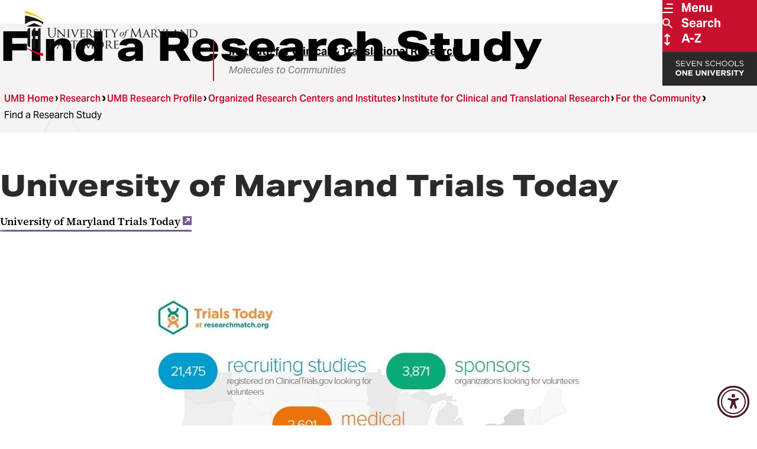

--- FILE ---
content_type: text/html; charset=UTF-8
request_url: https://www.umaryland.edu/ictr/for-the-community/find-a-research-study/
body_size: 42374
content:

<!DOCTYPE html>
<html class="" lang="en">

<head>
    
  
  
      <title>Find a Research Study - Institute for Clinical &amp; Translational Research</title>
          <meta property="og:title" content="Find a Research Study - Institute for Clinical &amp; Translational Research" />
        
      <script type="text/javascript">pageTitle = "Find a Research Study"; /*Can be used elsewhere on the webpage, for example by the Social Media Sharing Widget content type*/</script>
      
        <meta property="og:image" content="https://www.umaryland.edu/media/umb/ictr/ictr-banner-central2025.png" />
      
      
      
    

  <meta charset="UTF-8">
  <meta name="viewport" content="width=device-width, initial-scale=1">
  <meta name="page last modified" content="Mon, 28 Jul 2025 10:35:07 EDT" />
  <link rel="icon" type="image/png" href="/media/umb-2025/assets/img/umb-favicon.png">
  <link rel="stylesheet" href="https://use.typekit.net/nkw3uyd.css">
  <link rel="stylesheet" type="text/css" media="all" href="/media/umb-2025/assets/css/style.css?lastmodified=20250910T165907Z" />
  <link rel="stylesheet" type="text/css" media="print" href="/media/umb-2025/assets/css/print.css?lastmodified=20241211T013249Z" />
  <link rel="stylesheet" type="text/css" media="all" href="/media/umb-2025/assets/css/umb-cpa.css?lastmodified=20251209T120351Z" />
  <script>
    document.documentElement.classList.add('js');
  </script>
  <script type="text/javascript" src="/media/umb-2025/assets/js/jquery-3.7.1.min.js?lastmodified=20241111T135513Z"></script>
  <script type="text/javascript" src="/media/umb-2025/assets/js/bundle.min.js?lastmodified=20250903T141008Z"></script>
  <script type="text/javascript" src="/media/umb-2025/assets/js/umb-cpa.js?lastmodified=20251201T162902Z"></script>
  <!-- Font Awesome (icon font) self-hosted files -->
  <script type="text/javascript" src="/media/umb-2025/assets/fontawesome-pro-v6-7-2/js/fontawesome.js?lastmodified=20250304T151226Z"></script><!-- fontawesome.js -->
  <script type="text/javascript" src="/media/umb-2025/assets/fontawesome-pro-v6-7-2/js/thin.min.js?lastmodified=20250304T143256Z"></script><!-- Font Awesome "thin" style -->
  <!-- Code inserts in <head> tag -->
  <!-- Google Tag Manager -->
<script>(function(w,d,s,l,i){w[l]=w[l]||[];w[l].push({'gtm.start':
new Date().getTime(),event:'gtm.js'});var f=d.getElementsByTagName(s)[0],
j=d.createElement(s),dl=l!='dataLayer'?'&l='+l:'';j.async=true;j.src=
'https://www.googletagmanager.com/gtm.js?id='+i+dl;f.parentNode.insertBefore(j,f);
})(window,document,'script','dataLayer','GTM-MJ4QGMJ');</script>
<!-- End Google Tag Manager --><!-- Facebook domain verification -->
<meta name="facebook-domain-verification" content="2t61mlfuyp9ml5b624aul3jrc1qa06" />

<!-- Google Webmaster Tools verification -->
<meta name="google-site-verification" content="87z-qwjh5RVGSWXfHQ0WcuKh08WXq-hvqAThddxH4I8" />
<meta name="google-site-verification" content="l1pkXsIP-M-kzPF-9gzbAXrRKPlr4Dix-SzteqSZkOo" />
<meta name="google-site-verification" content="5CDdNqy6DcHL88e1j90T2cuPet0dx97hpAZD9WE6KXI" />

<!-- Bing verification -->
<meta name="msvalidate.01" content="0DDE74D4BDC3E1A3FBCD8B999624BB31" /><!-- Accessibly -->
<script src="https://dash.accessiblyapp.com/widget/616ae711-b329-4e94-87a9-0879a07269fb/autoload.js"></script>
  <!-- Insert a hidden link for authorized CMS users to edit this page -->
  <script type="text/javascript">$( document ).ready(function() { $('#t4Edit-page').wrapInner('<a href="https://sitemanager.umaryland.edu/terminalfour/page/section#edit/122262" tabindex="-1" aria-hidden="true" value="Edit this web page"></a>'); });
</script>

</head>

<body class="kitchen-sink">
  
  <!-- Code inserts in <body> tag -->
  <!-- Google Tag Manager (noscript) -->
<noscript role="application" aria-label="Google Tag Manager"><iframe src="https://www.googletagmanager.com/ns.html?id=GTM-MJ4QGMJ"
height="0" width="0" style="display:none;visibility:hidden"></iframe></noscript>
<!-- End Google Tag Manager (noscript) --><!-- Will link to https://www.umaryland.edu/web-accessibility/ as a fallback in case the JavaScript fails -->
<a id="accessibility-options-button" href="https://www.umaryland.edu/web-accessibility/" title="Accessibility options">
<svg xmlns="http://www.w3.org/2000/svg" viewBox="0 0 512 512" width="40" height="40"><!--!Font Awesome Free 6.7.2 by @fontawesome - https://fontawesome.com License - https://fontawesome.com/license/free Copyright 2025 Fonticons, Inc.--><path d="M0 256a256 256 0 1 1 512 0A256 256 0 1 1 0 256zm161.5-86.1c-12.2-5.2-26.3 .4-31.5 12.6s.4 26.3 12.6 31.5l11.9 5.1c17.3 7.4 35.2 12.9 53.6 16.3l0 50.1c0 4.3-.7 8.6-2.1 12.6l-28.7 86.1c-4.2 12.6 2.6 26.2 15.2 30.4s26.2-2.6 30.4-15.2l24.4-73.2c1.3-3.8 4.8-6.4 8.8-6.4s7.6 2.6 8.8 6.4l24.4 73.2c4.2 12.6 17.8 19.4 30.4 15.2s19.4-17.8 15.2-30.4l-28.7-86.1c-1.4-4.1-2.1-8.3-2.1-12.6l0-50.1c18.4-3.5 36.3-8.9 53.6-16.3l11.9-5.1c12.2-5.2 17.8-19.3 12.6-31.5s-19.3-17.8-31.5-12.6L338.7 175c-26.1 11.2-54.2 17-82.7 17s-56.5-5.8-82.7-17l-11.9-5.1zM256 160a40 40 0 1 0 0-80 40 40 0 1 0 0 80z"/></svg>
</a>
  
  <a class="skip-link" href="#main-content">Skip To Main Content</a>
  <svg aria-hidden="true" style="position: absolute; width: 0; height: 0; overflow: hidden;" version="1.1"
  xmlns="http://www.w3.org/2000/svg" xmlns:xlink="http://www.w3.org/1999/xlink">
  <defs>
    <symbol id="icon-threads-icon" viewBox="0 0 28 32">
      <path
        d="M14.294 32h-0.010c-4.774-0.032-8.445-1.606-10.912-4.678-2.192-2.736-3.325-6.541-3.363-11.309v-0.022c0.038-4.771 1.171-8.573 3.366-11.309 2.464-3.075 6.138-4.65 10.909-4.682h0.019c3.661 0.026 6.723 0.966 9.101 2.797 2.237 1.722 3.811 4.173 4.678 7.29l-2.72 0.758c-1.472-5.28-5.197-7.978-11.072-8.019-3.878 0.029-6.813 1.248-8.72 3.622-1.782 2.224-2.704 5.437-2.739 9.552 0.035 4.115 0.957 7.328 2.742 9.552 1.907 2.378 4.842 3.597 8.72 3.622 3.498-0.026 5.811-0.842 7.734-2.726 2.195-2.15 2.157-4.79 1.453-6.397-0.413-0.947-1.165-1.734-2.179-2.333-0.256 1.802-0.829 3.261-1.712 4.362-1.181 1.469-2.854 2.272-4.973 2.387-1.603 0.086-3.149-0.291-4.346-1.069-1.418-0.918-2.246-2.32-2.336-3.952-0.086-1.587 0.544-3.046 1.773-4.109 1.174-1.014 2.826-1.61 4.778-1.722 1.437-0.080 2.784-0.016 4.026 0.189-0.166-0.989-0.499-1.776-0.998-2.342-0.685-0.781-1.744-1.178-3.146-1.187h-0.038c-1.126 0-2.656 0.31-3.629 1.76l-2.342-1.571c1.306-1.939 3.424-3.008 5.971-3.008h0.058c4.259 0.026 6.797 2.634 7.050 7.184 0.144 0.061 0.288 0.125 0.429 0.189 1.987 0.934 3.44 2.349 4.205 4.093 1.062 2.429 1.162 6.387-2.064 9.546-2.467 2.413-5.459 3.504-9.702 3.533h-0.010zM15.632 16.413c-0.323 0-0.65 0.010-0.986 0.029-2.448 0.138-3.974 1.261-3.888 2.858 0.090 1.674 1.936 2.451 3.712 2.355 1.632-0.086 3.757-0.723 4.115-4.947-0.902-0.195-1.891-0.294-2.954-0.294z">
      </path>
    </symbol>
    <symbol id="icon-linkedin-icon" viewBox="0 0 32 32">
      <path
        d="M7.164 32.009h-6.636v-21.369h6.636zM3.843 7.724c-0.004 0-0.008 0-0.013 0-2.132 0-3.861-1.729-3.861-3.861s1.729-3.861 3.861-3.861c2.126 0 3.851 1.718 3.861 3.842v0.001c0 0.001 0 0.003 0 0.004 0 2.131-1.72 3.86-3.847 3.875h-0.001zM32.002 32.009h-6.623v-10.403c0-2.479-0.050-5.658-3.45-5.658-3.45 0-3.979 2.693-3.979 5.48v10.582h-6.623v-21.371h6.364v2.914h0.092c1.232-2.082 3.466-3.456 6.021-3.456 0.087 0 0.174 0.002 0.261 0.005l-0.012-0c6.712 0 7.95 4.423 7.95 10.167v11.738z">
      </path>
    </symbol>
    <symbol id="icon-school-social-work" viewBox="0 0 1000 1000">
      <path d="M598.88,657.77l-124.02-74.41c-.1-.06-.2-.11-.3-.17-.3-.18-.61-.34-.92-.51-.43-.23-.86-.46-1.3-.67-.32-.15-.63-.3-.95-.45-.46-.21-.92-.4-1.39-.58-.3-.12-.6-.24-.9-.35-.56-.2-1.12-.38-1.68-.55-.22-.07-.43-.14-.65-.2-.79-.22-1.58-.41-2.38-.57-.18-.04-.36-.06-.54-.09-.63-.11-1.26-.22-1.89-.29-.29-.04-.57-.06-.86-.09-.53-.05-1.06-.09-1.59-.12-.32-.02-.63-.03-.95-.03-.52,0-1.03,0-1.54,0-.31,0-.63.01-.94.03-.57.03-1.13.09-1.69.15-.25.03-.51.04-.76.08-.79.1-1.57.24-2.35.4-.27.06-.54.13-.82.19-.53.12-1.06.25-1.59.41-.32.09-.64.2-.96.3-.48.16-.97.32-1.44.5-.31.12-.62.24-.93.36-.51.21-1.01.43-1.51.66-.26.12-.53.24-.79.37-.71.36-1.42.74-2.11,1.15-.04.02-.08.04-.11.06l-114.28,68.57-151.33-40.16c-.06-.01-.12-.03-.18-.04l-27.6,202.4,147.08,28.01,15.95,15.96c6.22,6.22,14.61,9.64,23.27,9.64,1.52,0,3.04-.1,4.57-.32,10.23-1.43,19.19-7.58,24.21-16.61l107.49-193.48,94.84,56.9c15.59,9.35,35.81,4.3,45.16-11.29s4.3-35.81-11.29-45.16Z" /><path d="M825.85,613.89l-149.61,33.91c11.56,28.59,10.03,62.06-7.06,90.54-28.91,48.18-91.4,63.8-139.58,34.89l-33.83-20.3-72.94,131.29c-2.89,5.19-6.18,10.05-9.81,14.55l79.79,39.89c4.64,2.32,9.68,3.48,14.72,3.48,5.64,0,11.27-1.45,16.32-4.33l169.28-96.61,159.27-32.58-26.56-194.74Z" /><path d="M499.29,483.27c-8.42,0-16.85-3.21-23.28-9.64l-171.19-171.19c-.69-.69-1.34-1.4-1.95-2.12-1.4-1.29-2.72-2.55-3.98-3.8-54.13-54.13-54.13-142.2,0-196.33s142.2-54.13,196.33,0c1.49,1.49,2.95,3.02,4.37,4.57,1.9-2.16,3.88-4.26,5.92-6.3,54.13-54.13,142.2-54.13,196.33,0,54.13,54.13,54.13,142.2,0,196.33-2.46,2.46-5.07,4.87-7.93,7.31l-94.69,94.69c-.62.74-1.28,1.46-1.98,2.16l-74.68,74.68c-6.43,6.43-14.85,9.64-23.28,9.64ZM354.81,259.32l144.48,144.48,49.33-49.33c.62-.74,1.28-1.47,1.98-2.16l97.73-97.73c.68-.68,1.39-1.33,2.13-1.95,1.83-1.54,3.41-2.97,4.83-4.39,13.79-13.79,21.38-32.12,21.38-51.61s-7.59-37.83-21.38-51.61c-28.46-28.46-74.77-28.46-103.23,0-9.94,9.94-16.76,22.45-19.71,36.16-3.24,15.06-16.5,25.86-31.91,25.99-.09,0-.19,0-.28,0-15.29,0-28.59-10.54-32.06-25.46-3.08-13.23-9.81-25.33-19.45-34.97-28.46-28.46-74.77-28.46-103.23,0-13.79,13.79-21.38,32.12-21.38,51.61s7.59,37.83,21.38,51.61c1.18,1.18,2.59,2.47,4.29,3.93,1.91,1.63,3.6,3.46,5.07,5.44Z" />
    </symbol>
    <symbol id="icon-school-medicine" viewBox="0 0 1000 1000">
      <path d="M484.18,867.52c-33.14-13.44-62.83-33.14-88.26-58.56,0,0-.01-.01-.02-.02h-153.68c2.18-3.26,4.49-6.46,6.93-9.58,21.44-27.48,52.44-49.91,92.14-66.65,0,0,0,0,.01,0,.36-.15.71-.31,1.07-.46-1.75-3.8-3.43-7.65-5.01-11.54-6.75-16.63-11.74-33.75-15-51.22-2.15.96-4.31,1.92-6.52,2.84,0,0-.01,0-.02.01-107.65,45.4-166.94,128.03-166.94,232.69,0,18.09,14.67,32.76,32.76,32.76s32.76-14.67,32.76-32.76c0-14.7,1.54-28.75,4.6-42.09h219.13c3.06,13.34,4.6,27.38,4.6,42.09,0,18.09,14.67,32.76,32.76,32.76s32.76-14.67,32.76-32.76c0-10.04-.55-19.9-1.64-29.56-7.57-2.31-15.06-4.95-22.44-7.95Z" /><path d="M315.86,267.29s0,0-.01,0c-107.67,45.39-166.96,128.04-166.96,232.7,0,32.76,5.81,63.67,17.26,91.88,10.82,26.65,26.75,51.07,47.33,72.57,6.43,6.72,15.04,10.1,23.67,10.1,8.15,0,16.31-3.02,22.65-9.1,13.07-12.51,13.52-33.25,1-46.32-7.51-7.84-14.11-16.16-19.81-24.94h78.12c1.8-18.37,5.49-36.41,11.05-54h-111.57c-2.78-12.77-4.18-26.17-4.18-40.19s1.4-27.41,4.17-40.19h153.03c7.41-9.8,15.52-19.13,24.32-27.94,23.17-23.17,49.89-41.57,79.53-54.82-8.83-14.7-19.38-28.52-31.6-41.3-12.5-13.08-33.24-13.56-46.32-1.06-13.08,12.5-13.56,33.24-1.06,46.32,7.45,7.8,14.01,16.07,19.67,24.79h-175.19c2.55-3.92,5.28-7.75,8.19-11.49,21.44-27.49,52.45-49.91,92.15-66.65,0,0,.01,0,.02-.01,107.65-45.4,166.94-128.03,166.94-232.69,0-18.09-14.67-32.76-32.76-32.76s-32.76,14.67-32.76,32.76c0,14.7-1.54,28.75-4.6,42.09h-219.13c-3.06-13.34-4.6-27.38-4.6-42.09,0-18.09-14.67-32.76-32.76-32.76s-32.76,14.67-32.76,32.76c0,32.76,5.81,63.68,17.26,91.88,10.82,26.65,26.75,51.07,47.34,72.57,6.43,6.72,15.04,10.1,23.67,10.1,8.15,0,16.31-3.02,22.66-9.1,13.07-12.52,13.52-33.25,1-46.32-6.97-7.28-13.15-14.96-18.56-23.04h172.67c-2.18,3.26-4.49,6.46-6.93,9.58-21.44,27.48-52.44,49.91-92.14,66.65Z" /><path d="M584.47,818.47c-50.74,0-101.48-19.31-140.11-57.94-77.25-77.26-77.25-202.96,0-280.22,77.26-77.25,202.96-77.26,280.22,0h0c77.25,77.26,77.26,202.96,0,280.22-38.63,38.63-89.37,57.94-140.11,57.94ZM584.47,487.86c-33.96,0-67.92,12.93-93.78,38.78-51.71,51.71-51.71,135.84,0,187.55s135.85,51.71,187.55,0c51.71-51.71,51.7-135.84,0-187.55-25.85-25.85-59.81-38.78-93.78-38.78Z" /><path d="M818.36,887.06c-8.38,0-16.77-3.2-23.17-9.6l-116.94-116.94c-12.79-12.79-12.79-33.54,0-46.33,12.79-12.79,33.54-12.79,46.33,0l116.94,116.94c12.79,12.79,12.79,33.54,0,46.33-6.4,6.4-14.78,9.6-23.17,9.6Z" />
    </symbol>
    <symbol id="icon-school-law" viewBox="0 0 1000 1000">
      <path d="M947.07,520.87l-148.16-319.36c-1.39-3.49-3.36-6.68-5.78-9.46-.11-.13-.23-.26-.34-.39-.31-.34-.63-.67-.95-1-6.1-6.29-14.57-10.03-23.63-10.03-.95,0-1.89.05-2.82.13-70.72-.28-100.24-10.47-131.47-21.26-31.15-10.76-63.36-21.89-128.3-21.89-1.24,0-2.47.07-3.67.21-.64-.04-1.29-.06-1.94-.06s-1.3.02-1.94.06c-1.21-.13-2.43-.21-3.67-.21-64.94,0-97.15,11.13-128.3,21.89-31.23,10.79-60.75,20.99-131.47,21.26-.93-.08-1.87-.13-2.82-.13-9.07,0-17.54,3.74-23.64,10.03-.32.33-.64.66-.94,1-.12.13-.23.26-.34.39-2.43,2.78-4.39,5.97-5.78,9.46L52.93,520.87c-5.15,11.1-3.58,23.58,3.02,32.9,14.71,32.19,37.86,59.64,67.29,79.69,32.19,21.92,69.85,33.51,108.92,33.51s76.74-11.59,108.92-33.51c31.15-21.22,55.26-50.73,69.77-85.37,3.72-8.38,3.95-18.25-.21-27.22l-128.12-276.17c50.29-4.07,79.01-13.99,105.05-22.98,23.1-7.98,43.63-15.07,79.5-17.44v592.3h-234.65c-18.18,0-32.92,14.74-32.92,32.92s14.74,32.92,32.92,32.92h535.13c18.18,0,32.92-14.74,32.92-32.92s-14.74-32.92-32.92-32.92h-234.65V204.27c35.86,2.37,56.4,9.46,79.5,17.44,26.04,9,54.76,18.92,105.05,22.98l-128.12,276.17c-5.15,11.1-3.58,23.58,3.02,32.9,14.71,32.19,37.86,59.64,67.29,79.69,32.19,21.92,69.85,33.51,108.92,33.51s76.74-11.59,108.92-33.51c31.15-21.22,55.26-50.73,69.77-85.37,3.72-8.38,3.95-18.25-.21-27.22ZM134.35,501.8l97.44-210.05,97.45,210.05h-194.89ZM670.76,501.8l97.45-210.05,97.45,210.05h-194.89Z" >
    </symbol>
    <symbol id="icon-umb-logo-footer" viewBox="0 0 121 32">
      <path fill="#fff" style="fill: var(--color1, #fff)"
        d="M16.402 14.718c0-1.358 0-1.602-0.018-1.881-0.017-0.297-0.087-0.436-0.374-0.497-0.088-0.016-0.189-0.026-0.292-0.026-0.001 0-0.003 0-0.004 0h0c-0.035 0-0.070-0.018-0.070-0.052 0-0.053 0.044-0.070 0.139-0.070 0.392 0 0.923 0.026 1.001 0.026s0.601-0.026 0.862-0.026c0.096 0 0.139 0.017 0.139 0.070 0 0.034-0.035 0.052-0.070 0.052-0.079 0.003-0.154 0.012-0.226 0.027l0.009-0.002c-0.235 0.035-0.305 0.192-0.322 0.497-0.018 0.278-0.018 0.522-0.018 1.881v1.219c0 1.254 0.279 1.794 0.653 2.15 0.307 0.299 0.726 0.484 1.189 0.484 0.044 0 0.088-0.002 0.131-0.005l-0.006 0c0.545-0.004 1.033-0.245 1.365-0.625l0.002-0.002c0.4-0.496 0.505-1.236 0.505-2.133v-1.088c0-1.358 0-1.602-0.018-1.881-0.018-0.297-0.087-0.436-0.374-0.497-0.088-0.016-0.189-0.026-0.292-0.026-0.001 0-0.003 0-0.004 0h0c-0.035 0-0.069-0.018-0.069-0.052 0-0.053 0.044-0.070 0.139-0.070 0.392 0 0.871 0.026 0.923 0.026 0.061 0 0.47-0.026 0.731-0.026 0.096 0 0.139 0.017 0.139 0.070 0 0.034-0.035 0.052-0.069 0.052-0.079 0.003-0.154 0.012-0.227 0.027l0.009-0.002c-0.235 0.053-0.305 0.192-0.322 0.497-0.018 0.278-0.018 0.522-0.018 1.881v0.931c0 0.939-0.104 1.985-0.801 2.603-0.448 0.401-1.044 0.645-1.696 0.645-0.034 0-0.068-0.001-0.102-0.002l0.005 0c-0.025 0.001-0.055 0.001-0.084 0.001-0.653 0-1.252-0.234-1.716-0.623l0.004 0.003c-0.427-0.408-0.758-1.020-0.758-2.29z">
      </path>
      <path fill="#fff" style="fill: var(--color1, #fff)"
        d="M23.473 17.765c0.018 0.609 0.087 0.793 0.296 0.845 0.115 0.027 0.247 0.043 0.382 0.044h0.001c0 0 0.001 0 0.001 0 0.033 0 0.060 0.027 0.060 0.060 0 0 0 0.001 0 0.001v-0c0 0.044-0.053 0.061-0.14 0.061-0.435 0-0.74-0.026-0.81-0.026s-0.392 0.026-0.74 0.026c-0.078 0-0.122-0.009-0.122-0.061 0-0 0-0.001 0-0.001 0-0.033 0.027-0.060 0.060-0.060 0 0 0.001 0 0.001 0h-0c0.112-0.001 0.22-0.017 0.322-0.046l-0.009 0.002c0.192-0.052 0.218-0.253 0.218-0.923v-4.242c0-0.296 0.044-0.375 0.104-0.375 0.087 0 0.218 0.148 0.296 0.226 0.122 0.122 1.236 1.306 2.421 2.525 0.758 0.783 1.576 1.663 1.811 1.907l-0.078-3.709c-0.009-0.479-0.052-0.644-0.286-0.688-0.111-0.020-0.241-0.033-0.372-0.035l-0.002-0c-0.052 0-0.061-0.043-0.061-0.069 0-0.043 0.061-0.052 0.148-0.052 0.348 0 0.714 0.018 0.801 0.018s0.34-0.018 0.653-0.018c0.078 0 0.139 0.009 0.139 0.052-0.008 0.040-0.043 0.069-0.085 0.069-0.001 0-0.002 0-0.002-0h0c-0.003-0-0.006-0-0.009-0-0.062 0-0.122 0.007-0.18 0.019l0.006-0.001c-0.253 0.052-0.27 0.2-0.27 0.644l-0.018 4.336c0 0.487-0.009 0.531-0.061 0.531-0.078 0-0.157-0.061-0.584-0.453-0.078-0.069-1.184-1.158-1.994-2.002-0.888-0.932-1.75-1.837-1.985-2.099z">
      </path>
      <path fill="#fff" style="fill: var(--color1, #fff)"
        d="M30.925 16.625c0 0.714 0 1.297 0.035 1.602 0.026 0.218 0.052 0.357 0.278 0.392 0.1 0.017 0.22 0.029 0.342 0.034l0.006 0c0 0 0.001-0 0.002-0 0.033 0 0.059 0.026 0.059 0.059 0 0.001 0 0.001-0 0.002v-0c0 0.035-0.034 0.061-0.122 0.061-0.427 0-0.923-0.026-0.957-0.026-0.044 0-0.522 0.026-0.758 0.026-0.078 0-0.122-0.017-0.122-0.061 0-0-0-0.001-0-0.002 0-0.033 0.026-0.059 0.059-0.059 0.001 0 0.001 0 0.002 0h-0c0.085-0.003 0.166-0.016 0.243-0.036l-0.008 0.002c0.149-0.035 0.174-0.174 0.2-0.392 0.035-0.305 0.044-0.888 0.044-1.602v-1.306c0-1.149 0-1.358-0.018-1.592-0.017-0.253-0.078-0.367-0.245-0.401-0.070-0.014-0.151-0.024-0.233-0.026l-0.002-0c-0.033-0.002-0.059-0.028-0.061-0.061v-0c0-0.044 0.034-0.061 0.122-0.061 0.253 0 0.731 0.017 0.775 0.017 0.035 0 0.531-0.017 0.766-0.017 0.087 0 0.122 0.017 0.122 0.061-0.005 0.031-0.030 0.055-0.060 0.061l-0 0c-0.006-0-0.012-0-0.019-0-0.061 0-0.121 0.006-0.178 0.019l0.006-0.001c-0.209 0.043-0.253 0.148-0.27 0.408-0.009 0.235-0.009 0.444-0.009 1.592z">
      </path>
      <path fill="#fff" style="fill: var(--color1, #fff)"
        d="M35.296 17.809c0.444-0.992 1.445-3.518 1.611-4.049 0.031-0.080 0.055-0.175 0.069-0.272l0.001-0.007c0-0.003 0-0.006 0-0.010 0-0.068-0.043-0.125-0.104-0.147l-0.001-0c-0.065-0.017-0.14-0.027-0.218-0.027-0.015 0-0.031 0-0.046 0.001l0.002-0c-0.044 0-0.087-0.026-0.087-0.061 0-0.044 0.052-0.061 0.174-0.061 0.305 0 0.653 0.017 0.748 0.017 0.044 0 0.375-0.017 0.601-0.017 0.078 0 0.122 0.017 0.122 0.052s-0.026 0.069-0.087 0.069c-0.008-0-0.016-0-0.025-0-0.125 0-0.243 0.033-0.346 0.090l0.004-0.002c-0.104 0.069-0.227 0.174-0.427 0.679-0.087 0.209-0.462 1.097-0.853 2.002-0.47 1.079-0.81 1.881-0.984 2.245-0.209 0.444-0.253 0.558-0.331 0.558-0.087 0-0.139-0.096-0.286-0.453l-1.881-4.536c-0.174-0.418-0.278-0.496-0.531-0.557-0.083-0.017-0.179-0.026-0.277-0.026-0.007 0-0.014 0-0.020 0h0.001c-0.034-0.003-0.061-0.031-0.061-0.066 0-0.001 0-0.002 0-0.004v0c0-0.044 0.078-0.052 0.2-0.052 0.367 0 0.801 0.017 0.898 0.017 0.078 0 0.418-0.017 0.714-0.017 0.14 0 0.209 0.017 0.209 0.052-0.001 0.039-0.033 0.070-0.071 0.070-0.002 0-0.005-0-0.007-0l0 0c-0.007-0-0.015-0-0.023-0-0.091 0-0.179 0.013-0.262 0.037l0.007-0.002c-0.051 0.015-0.088 0.062-0.088 0.117 0 0.005 0 0.009 0.001 0.014l-0-0.001c0.053 0.236 0.125 0.442 0.217 0.637l-0.008-0.019z">
      </path>
      <path fill="#fff" style="fill: var(--color1, #fff)"
        d="M39.301 15.318c0-1.149 0-1.358-0.018-1.592-0.018-0.253-0.061-0.375-0.313-0.408-0.077-0.010-0.168-0.017-0.26-0.018l-0.002-0c-0.031-0.005-0.055-0.030-0.061-0.060l-0-0c0-0.044 0.035-0.061 0.122-0.061 0.349 0 0.845 0.018 0.888 0.018 0.052 0 1.654 0.009 1.828 0 0.148-0.009 0.286-0.035 0.349-0.044 0.030-0.014 0.065-0.027 0.101-0.034l0.003-0.001c0.026 0 0.035 0.035 0.035 0.070 0 0.052-0.044 0.139-0.061 0.349-0.009 0.069-0.026 0.4-0.044 0.487-0.009 0.035-0.035 0.078-0.070 0.078-0.044 0-0.061-0.035-0.061-0.096-0-0.094-0.016-0.183-0.045-0.267l0.002 0.006c-0.052-0.122-0.131-0.174-0.549-0.226-0.131-0.017-1.020-0.026-1.106-0.026-0.035 0-0.044 0.026-0.044 0.079v2.011c0 0.052 0 0.078 0.044 0.078 0.096 0 1.106 0 1.279-0.017 0.183-0.018 0.296-0.026 0.375-0.105 0.052-0.052 0.087-0.096 0.113-0.096s0.044 0.018 0.044 0.061c-0.024 0.11-0.045 0.25-0.059 0.391l-0.001 0.017c-0.017 0.148-0.035 0.427-0.035 0.479 0 0.061-0.017 0.139-0.070 0.139-0.035 0-0.052-0.026-0.052-0.070 0-0.009 0.001-0.020 0.001-0.031 0-0.076-0.013-0.15-0.037-0.218l0.001 0.005c-0.026-0.104-0.096-0.191-0.392-0.226-0.209-0.026-1.027-0.035-1.158-0.035-0.002-0-0.005-0.001-0.007-0.001-0.025 0-0.046 0.020-0.046 0.046 0 0.002 0 0.005 0.001 0.007l-0-0v0.619c0 0.252-0.009 1.114 0 1.262 0.018 0.496 0.157 0.592 0.915 0.592 0.038 0.002 0.082 0.003 0.126 0.003 0.227 0 0.448-0.030 0.658-0.085l-0.018 0.004c0.204-0.086 0.346-0.283 0.348-0.514v-0c0.017-0.087 0.035-0.113 0.078-0.113s0.052 0.061 0.052 0.113c-0.024 0.271-0.061 0.515-0.112 0.754l0.007-0.040c-0.052 0.191-0.131 0.191-0.426 0.191-0.575 0-1.020-0.017-1.333-0.026-0.322-0.018-0.522-0.018-0.635-0.018-0.018 0-0.165 0-0.331 0.009-0.148 0.009-0.322 0.018-0.444 0.018-0.078 0-0.122-0.018-0.122-0.061 0-0-0-0.001-0-0.002 0-0.033 0.026-0.059 0.059-0.059 0.001 0 0.001 0 0.002 0h-0c0.091-0.009 0.171-0.021 0.25-0.037l-0.015 0.003c0.148-0.026 0.163-0.174 0.2-0.392 0.031-0.363 0.049-0.786 0.049-1.213 0-0.137-0.002-0.273-0.005-0.409l0 0.020z">
      </path>
      <path fill="#fff" style="fill: var(--color1, #fff)"
        d="M43.402 15.319c0-1.149 0-1.358-0.018-1.592-0.018-0.253-0.061-0.375-0.313-0.408-0.077-0.010-0.168-0.016-0.259-0.018l-0.002-0c-0.031-0.005-0.055-0.030-0.061-0.060l-0-0c0-0.044 0.035-0.061 0.122-0.061 0.349 0 0.862 0.017 0.906 0.017 0.078 0 0.722-0.017 0.957-0.017 0.056-0.004 0.121-0.007 0.186-0.007 0.457 0 0.885 0.122 1.254 0.335l-0.012-0.006c0.314 0.232 0.518 0.596 0.531 1.008l0 0.002c0 0.549-0.227 1.079-0.939 1.689 0.627 0.784 1.158 1.454 1.602 1.915 0.208 0.263 0.505 0.449 0.844 0.512l0.009 0.001c0.081 0.017 0.175 0.026 0.27 0.026h0c0.001-0 0.002-0 0.003-0 0.035 0 0.064 0.027 0.067 0.061l0 0c0 0.044-0.044 0.061-0.183 0.061h-0.481c-0.043 0.004-0.093 0.007-0.144 0.007-0.245 0-0.477-0.057-0.683-0.159l0.009 0.004c-0.417-0.295-0.765-0.657-1.036-1.073l-0.009-0.015c-0.322-0.4-0.662-0.88-0.827-1.079-0.022-0.027-0.055-0.044-0.092-0.044-0.004 0-0.009 0-0.013 0.001l0.001-0-0.975-0.017c-0.035 0-0.052 0.017-0.052 0.061v0.174c0 0.714 0 1.288 0.035 1.592 0.026 0.218 0.070 0.357 0.305 0.392 0.098 0.017 0.215 0.030 0.334 0.035l0.006 0c0.002-0 0.005-0 0.007-0 0.030 0 0.054 0.024 0.054 0.054 0 0.002-0 0.005-0 0.007l0-0c0 0.035-0.035 0.061-0.122 0.061-0.418 0-0.905-0.026-0.939-0.026-0.009 0-0.522 0.026-0.758 0.026-0.078 0-0.122-0.017-0.122-0.061 0-0-0-0.001-0-0.002 0-0.033 0.026-0.059 0.059-0.059 0.001 0 0.001 0 0.002 0h-0c0.085-0.003 0.166-0.016 0.243-0.036l-0.008 0.002c0.148-0.035 0.163-0.174 0.2-0.392 0.031-0.362 0.049-0.784 0.049-1.21 0-0.138-0.002-0.275-0.006-0.412l0 0.020zM44.063 15.946c-0 0.001-0 0.002-0 0.003 0 0.039 0.021 0.074 0.052 0.093l0 0c0.228 0.073 0.49 0.114 0.762 0.114 0.029 0 0.058-0 0.087-0.001l-0.004 0c0.023 0.002 0.050 0.003 0.077 0.003 0.183 0 0.355-0.050 0.503-0.136l-0.005 0.003c0.286-0.244 0.467-0.605 0.467-1.008 0-0.044-0.002-0.087-0.006-0.129l0 0.005c0-0.923-0.505-1.454-1.323-1.454-0.003 0-0.007-0-0.011-0-0.19 0-0.376 0.016-0.557 0.046l0.020-0.003c-0.035 0.014-0.060 0.047-0.061 0.087v0z">
      </path>
      <path fill="#fff" style="fill: var(--color1, #fff)"
        d="M48.356 18.672c-0.104-0.052-0.113-0.078-0.113-0.278 0-0.367 0.035-0.662 0.044-0.784 0-0.078 0.018-0.122 0.061-0.122s0.069 0.026 0.069 0.087c-0 0.009-0 0.019-0 0.030 0 0.085 0.010 0.168 0.028 0.248l-0.001-0.007c0.122 0.54 0.697 0.731 1.211 0.731 0.758 0 1.149-0.427 1.149-0.984 0-0.531-0.286-0.784-0.966-1.289l-0.348-0.261c-0.827-0.618-1.097-1.071-1.097-1.585 0-0.871 0.688-1.393 1.698-1.393 0.281 0.001 0.555 0.033 0.817 0.092l-0.025-0.005c0.078 0.022 0.168 0.035 0.261 0.035 0.003 0 0.007-0 0.010-0h-0.001c0.061 0 0.078 0.008 0.078 0.052 0 0.035-0.035 0.279-0.035 0.784 0 0.113-0.009 0.165-0.061 0.165s-0.061-0.035-0.070-0.096c-0.022-0.137-0.062-0.261-0.117-0.376l0.004 0.008c-0.053-0.087-0.305-0.367-0.993-0.367-0.557 0-1.020 0.279-1.020 0.802 0 0.47 0.235 0.74 0.992 1.254l0.218 0.148c0.932 0.635 1.254 1.149 1.254 1.785 0 0.005 0 0.011 0 0.017 0 0.528-0.284 0.99-0.707 1.241l-0.007 0.004c-0.315 0.167-0.688 0.265-1.084 0.265-0.047 0-0.095-0.001-0.141-0.004l0.006 0c-0.020 0.001-0.045 0.001-0.069 0.001-0.377 0-0.736-0.074-1.064-0.208l0.019 0.007z">
      </path>
      <path fill="#fff" style="fill: var(--color1, #fff)"
        d="M53.562 16.625c0 0.714 0 1.297 0.035 1.602 0.026 0.218 0.052 0.357 0.279 0.392 0.1 0.017 0.22 0.029 0.342 0.034l0.007 0c0.001 0 0.001-0 0.002-0 0.033 0 0.059 0.026 0.059 0.059 0 0.001 0 0.001-0 0.002v-0c0 0.035-0.035 0.061-0.122 0.061-0.426 0-0.923-0.026-0.957-0.026-0.044 0-0.522 0.026-0.758 0.026-0.078 0-0.122-0.017-0.122-0.061 0-0-0-0.001-0-0.002 0-0.033 0.026-0.059 0.059-0.059 0.001 0 0.001 0 0.002 0h-0c0.085-0.003 0.166-0.016 0.243-0.036l-0.008 0.002c0.148-0.035 0.174-0.174 0.2-0.392 0.035-0.305 0.044-0.888 0.044-1.602v-1.306c0-1.149 0-1.358-0.018-1.592-0.018-0.253-0.078-0.367-0.245-0.401-0.070-0.014-0.151-0.024-0.233-0.026l-0.002-0c-0.033-0.002-0.059-0.028-0.061-0.061v-0c0-0.044 0.035-0.061 0.122-0.061 0.253 0 0.731 0.017 0.775 0.017 0.035 0 0.531-0.017 0.766-0.017 0.087 0 0.122 0.017 0.122 0.061-0.005 0.031-0.030 0.055-0.060 0.061l-0 0c-0.006-0-0.012-0-0.019-0-0.061 0-0.121 0.006-0.178 0.019l0.006-0.001c-0.209 0.043-0.253 0.148-0.27 0.408-0.009 0.235-0.009 0.444-0.009 1.592z">
      </path>
      <path fill="#fff" style="fill: var(--color1, #fff)"
        d="M57.751 16.625c0 0.714 0 1.297 0.035 1.602 0.026 0.218 0.061 0.357 0.296 0.392 0.101 0.017 0.22 0.030 0.342 0.035l0.006 0c0.002-0 0.005-0 0.007-0 0.030 0 0.054 0.024 0.054 0.054 0 0.002-0 0.005-0 0.007l0-0c0 0.035-0.035 0.061-0.122 0.061-0.418 0-0.905-0.026-0.949-0.026-0.035 0-0.566 0.026-0.793 0.026-0.087 0-0.122-0.017-0.122-0.061 0-0.026 0.018-0.052 0.061-0.052 0.082-0.003 0.16-0.016 0.234-0.037l-0.007 0.002c0.156-0.035 0.2-0.183 0.226-0.4 0.035-0.305 0.035-0.888 0.035-1.602v-3.108l-1.106 0.018c-0.479 0.009-0.662 0.061-0.775 0.235-0.046 0.068-0.087 0.145-0.12 0.227l-0.003 0.008c-0.018 0.061-0.043 0.070-0.078 0.070-0.029-0.003-0.052-0.028-0.052-0.058 0-0.001 0-0.002 0-0.003v0c0-0.079 0.157-0.74 0.163-0.801 0.018-0.044 0.053-0.14 0.078-0.14 0.092 0.032 0.206 0.062 0.323 0.085l0.017 0.003c0.218 0.026 0.513 0.035 0.6 0.035h2.891c0.010 0 0.022 0 0.034 0 0.183 0 0.363-0.013 0.539-0.038l-0.020 0.002c0.113-0.018 0.183-0.035 0.218-0.035s0.035 0.043 0.035 0.087c0 0.226-0.026 0.758-0.026 0.844 0 0.061-0.035 0.096-0.070 0.096s-0.052-0.026-0.061-0.131l-0.009-0.078c-0.026-0.226-0.191-0.392-0.923-0.408l-0.957-0.018z">
      </path>
      <path fill="#fff" style="fill: var(--color1, #fff)"
        d="M62.782 16.851c0.003-0.034 0.005-0.073 0.005-0.113 0-0.237-0.062-0.459-0.171-0.652l0.003 0.007c-0.061-0.113-1.097-1.759-1.358-2.15-0.135-0.213-0.303-0.393-0.499-0.536l-0.005-0.004c-0.092-0.056-0.202-0.094-0.319-0.105l-0.003-0c-0.001 0-0.001 0-0.002 0-0.040 0-0.073-0.030-0.076-0.069l-0-0c0-0.035 0.026-0.052 0.096-0.052 0.148 0 0.722 0.018 0.758 0.018 0.052 0 0.367-0.018 0.662-0.018 0.087 0 0.105 0.018 0.105 0.052 0 0.026-0.053 0.053-0.122 0.078-0.061 0.026-0.096 0.061-0.096 0.122 0.011 0.108 0.048 0.205 0.106 0.288l-0.001-0.002 1.393 2.307c0.157-0.313 1.115-1.898 1.254-2.142 0.073-0.108 0.12-0.239 0.13-0.381l0-0.003c0-0.105-0.035-0.165-0.122-0.192-0.070-0.017-0.113-0.052-0.113-0.087 0-0.026 0.044-0.044 0.122-0.044 0.2 0 0.47 0.018 0.531 0.018 0.052 0 0.601-0.018 0.749-0.018 0.052 0 0.096 0.018 0.096 0.044-0.005 0.044-0.043 0.078-0.088 0.078-0.003 0-0.006-0-0.008-0l0 0c-0.131 0.003-0.254 0.039-0.361 0.098l0.004-0.002c-0.153 0.098-0.28 0.22-0.38 0.363l-0.003 0.004c-0.253 0.296-1.332 2.037-1.489 2.351-0.068 0.164-0.108 0.354-0.108 0.554 0 0.066 0.004 0.13 0.013 0.193l-0.001-0.007v0.636c0 0.122 0 0.435 0.026 0.74 0.017 0.218 0.069 0.357 0.295 0.392 0.1 0.017 0.221 0.029 0.343 0.035l0.006 0c0.001 0 0.001-0 0.002-0 0.033 0 0.059 0.026 0.059 0.059 0 0.001 0 0.001-0 0.002v-0c0 0.035-0.044 0.061-0.122 0.061-0.426 0-0.923-0.026-0.966-0.026-0.035 0-0.522 0.026-0.748 0.026-0.087 0-0.122-0.018-0.122-0.061-0-0.001-0-0.001-0-0.002 0-0.032 0.026-0.059 0.059-0.059 0.001 0 0.001 0 0.002 0h-0c0.082-0.003 0.159-0.016 0.233-0.036l-0.007 0.002c0.157-0.035 0.209-0.174 0.226-0.392 0.018-0.305 0.018-0.618 0.018-0.74z">
      </path>
      <path fill="#fff" style="fill: var(--color1, #fff)"
        d="M81.544 17.661c0.034 0.311 0.095 0.795 0.467 0.916 0.16 0.049 0.344 0.078 0.535 0.078 0.010 0 0.019-0 0.029-0l-0.001 0c0.043 0 0.069 0.009 0.069 0.044 0 0.052-0.078 0.078-0.182 0.078-0.19 0-1.124-0.026-1.444-0.052-0.199-0.018-0.242-0.044-0.242-0.087 0-0.035 0.018-0.052 0.061-0.061s0.052-0.155 0.034-0.311l-0.415-4.46h-0.026l-2.119 4.494c-0.182 0.38-0.207 0.458-0.286 0.458-0.060 0-0.104-0.087-0.268-0.398-0.225-0.424-0.968-1.918-1.012-2.006-0.078-0.155-1.046-2.23-1.143-2.464h-0.034l-0.346 4.011c-0.009 0.138-0.009 0.294-0.009 0.441 0.002 0.133 0.097 0.243 0.223 0.268l0.002 0c0.097 0.024 0.209 0.040 0.324 0.043l0.002 0c0.035 0 0.069 0.018 0.069 0.044 0 0.060-0.052 0.078-0.156 0.078-0.32 0-0.735-0.026-0.804-0.026-0.078 0-0.493 0.026-0.726 0.026-0.087 0-0.147-0.017-0.147-0.078 0-0.026 0.043-0.044 0.087-0.044 0.006 0 0.012 0 0.019 0 0.085 0 0.168-0.010 0.248-0.028l-0.007 0.001c0.286-0.052 0.311-0.389 0.346-0.718l0.627-5.637c0.009-0.095 0.043-0.155 0.095-0.155s0.087 0.034 0.13 0.129l2.645 5.438 2.541-5.428c0.034-0.078 0.069-0.138 0.13-0.138s0.087 0.069 0.104 0.233z">
      </path>
      <path fill="#fff" style="fill: var(--color1, #fff)"
        d="M85.34 13.363c0.095-0.242 0.13-0.286 0.182-0.286 0.078 0 0.104 0.104 0.182 0.268 0.138 0.311 1.357 3.347 1.824 4.46 0.276 0.657 0.484 0.752 0.648 0.804 0.090 0.027 0.193 0.043 0.3 0.043 0.001 0 0.002 0 0.002 0h-0c0.043 0 0.095 0.017 0.095 0.061s-0.087 0.060-0.173 0.060c-0.112 0-0.674 0-1.202-0.018-0.147-0.009-0.268-0.009-0.268-0.052 0-0.034 0.017-0.034 0.052-0.052 0.052-0.021 0.088-0.070 0.088-0.129 0-0.026-0.007-0.050-0.019-0.071l0 0.001-0.683-1.686c-0.018-0.035-0.026-0.044-0.069-0.044h-1.755c-0.037 0-0.069 0.026-0.078 0.060l-0 0.001-0.432 1.175c-0.061 0.145-0.102 0.313-0.112 0.489l-0 0.004c0 0.147 0.13 0.199 0.26 0.199h0.069c0.061 0 0.078 0.026 0.078 0.061 0 0.043-0.043 0.060-0.112 0.060-0.182 0-0.596-0.026-0.683-0.026-0.078 0-0.458 0.026-0.769 0.026-0.096 0-0.147-0.018-0.147-0.060 0.003-0.034 0.032-0.061 0.067-0.061 0.001 0 0.002 0 0.002 0h-0c0.082-0.002 0.159-0.008 0.236-0.018l-0.011 0.001c0.346-0.043 0.493-0.303 0.64-0.675zM86.187 16.424c0.034 0 0.034-0.018 0.026-0.052l-0.752-2.014q-0.065-0.169-0.13 0l-0.709 2.014c-0.009 0.034 0 0.052 0.026 0.052z">
      </path>
      <path fill="#fff" style="fill: var(--color1, #fff)"
        d="M89.232 15.343c0-1.143 0-1.347-0.018-1.582-0.017-0.251-0.060-0.371-0.311-0.408-0.077-0.010-0.166-0.016-0.258-0.017l-0.002-0c-0.031-0.005-0.055-0.029-0.061-0.060l-0-0c0-0.043 0.035-0.061 0.122-0.061 0.346 0 0.857 0.018 0.898 0.018 0.078 0 0.718-0.018 0.951-0.018 0.055-0.004 0.119-0.007 0.184-0.007 0.454 0 0.879 0.121 1.246 0.333l-0.012-0.006c0.312 0.23 0.515 0.591 0.527 1.001l0 0.002c0 0.545-0.225 1.072-0.934 1.677 0.622 0.778 1.15 1.444 1.592 1.902 0.265 0.327 0.666 0.535 1.115 0.536h0c0.001-0 0.001-0 0.002-0 0.035 0 0.063 0.027 0.067 0.061l0 0c0 0.043-0.044 0.060-0.182 0.060h-0.475c-0.043 0.004-0.093 0.007-0.144 0.007-0.243 0-0.473-0.057-0.677-0.158l0.009 0.004c-0.414-0.293-0.759-0.652-1.028-1.065l-0.009-0.015c-0.32-0.398-0.657-0.873-0.821-1.072-0.022-0.027-0.054-0.044-0.091-0.044-0.004 0-0.009 0-0.013 0.001l0.001-0-0.968-0.018c-0.035 0-0.052 0.018-0.052 0.061v0.173c0 0.709 0 1.279 0.034 1.582 0.026 0.216 0.069 0.355 0.303 0.389 0.097 0.017 0.213 0.029 0.331 0.034l0.006 0c0.002-0 0.005-0 0.007-0 0.030 0 0.054 0.024 0.054 0.054 0 0.002-0 0.005-0 0.007l0-0c0 0.034-0.035 0.060-0.122 0.060-0.415 0-0.898-0.026-0.933-0.026-0.009 0-0.519 0.026-0.752 0.026-0.078 0-0.122-0.017-0.122-0.060-0-0.001-0-0.001-0-0.002 0-0.032 0.026-0.059 0.059-0.059 0.001 0 0.001 0 0.002 0h-0c0.084-0.003 0.164-0.016 0.241-0.036l-0.008 0.002c0.147-0.034 0.163-0.173 0.198-0.389 0.031-0.361 0.049-0.78 0.049-1.204 0-0.136-0.002-0.272-0.005-0.407l0 0.020zM89.889 15.966c-0 0.001-0 0.002-0 0.003 0 0.039 0.021 0.073 0.051 0.092l0 0c0.226 0.072 0.487 0.114 0.757 0.114 0.029 0 0.058-0 0.086-0.001l-0.004 0c0.023 0.002 0.050 0.003 0.077 0.003 0.182 0 0.353-0.049 0.499-0.135l-0.005 0.003c0.285-0.242 0.464-0.601 0.464-1.001 0-0.043-0.002-0.086-0.006-0.128l0 0.005c0-0.917-0.502-1.444-1.314-1.444-0.003 0-0.006 0-0.009 0-0.189 0-0.375 0.016-0.555 0.046l0.020-0.003c-0.035 0.014-0.060 0.047-0.060 0.086v0z">
      </path>
      <path fill="#fff" style="fill: var(--color1, #fff)"
        d="M95.578 16.864c0.003-0.033 0.005-0.071 0.005-0.11 0-0.236-0.062-0.457-0.171-0.648l0.003 0.006c-0.060-0.113-1.089-1.746-1.347-2.135-0.134-0.212-0.301-0.39-0.496-0.532l-0.005-0.004c-0.092-0.056-0.201-0.093-0.317-0.104l-0.003-0c-0.001 0-0.001 0-0.002 0-0.040 0-0.072-0.030-0.076-0.069l-0-0c0-0.034 0.026-0.052 0.096-0.052 0.147 0 0.718 0.018 0.752 0.018 0.052 0 0.363-0.018 0.657-0.018 0.087 0 0.104 0.018 0.104 0.052 0 0.026-0.052 0.052-0.122 0.078-0.061 0.026-0.095 0.060-0.095 0.122 0.011 0.108 0.048 0.205 0.105 0.288l-0.001-0.002 1.383 2.29c0.156-0.311 1.106-1.885 1.245-2.127 0.072-0.107 0.119-0.238 0.13-0.378l0-0.003c0-0.104-0.035-0.163-0.122-0.19-0.069-0.017-0.112-0.052-0.112-0.087 0-0.025 0.043-0.043 0.122-0.043 0.199 0 0.467 0.018 0.527 0.018 0.052 0 0.596-0.018 0.744-0.018 0.052 0 0.095 0.018 0.095 0.043-0.005 0.044-0.042 0.079-0.088 0.079-0.003 0-0.005-0-0.008-0l0 0c-0.13 0.003-0.252 0.038-0.358 0.097l0.004-0.002c-0.151 0.096-0.278 0.218-0.378 0.359l-0.003 0.004c-0.251 0.294-1.323 2.023-1.478 2.334-0.068 0.163-0.107 0.352-0.107 0.55 0 0.065 0.004 0.129 0.012 0.192l-0.001-0.007v0.631c0 0.122 0 0.433 0.026 0.735 0.018 0.216 0.069 0.355 0.294 0.389 0.1 0.017 0.219 0.029 0.34 0.034l0.006 0c0.001-0 0.001-0 0.002-0 0.032 0 0.058 0.026 0.058 0.058 0 0.001-0 0.002-0 0.003v-0c0 0.034-0.043 0.060-0.122 0.060-0.424 0-0.916-0.026-0.96-0.026-0.034 0-0.518 0.026-0.743 0.026-0.086 0-0.122-0.018-0.122-0.060-0-0.001-0-0.001-0-0.002 0-0.032 0.026-0.059 0.059-0.059 0.001 0 0.001 0 0.002 0h-0c0.081-0.003 0.158-0.016 0.232-0.036l-0.007 0.002c0.156-0.034 0.207-0.173 0.225-0.389 0.018-0.302 0.018-0.612 0.018-0.735z">
      </path>
      <path fill="#fff" style="fill: var(--color1, #fff)"
        d="M100.385 16.657c0 1.080 0.018 1.521 0.156 1.651 0.122 0.122 0.415 0.173 1.011 0.173 0.398 0 0.735-0.009 0.917-0.225 0.091-0.115 0.156-0.256 0.181-0.409l0.001-0.005c0.009-0.052 0.034-0.096 0.078-0.096 0.035 0 0.052 0.035 0.052 0.112-0.020 0.272-0.060 0.523-0.119 0.766l0.007-0.032c-0.052 0.173-0.078 0.199-0.484 0.199-0.544 0-0.968-0.009-1.322-0.026-0.346-0.009-0.605-0.018-0.83-0.018-0.035 0-0.163 0-0.311 0.009-0.156 0.009-0.32 0.018-0.441 0.018-0.078 0-0.122-0.018-0.122-0.060-0-0.001-0-0.001-0-0.002 0-0.032 0.026-0.059 0.059-0.059 0.001 0 0.001 0 0.002 0h-0c0.084-0.003 0.164-0.016 0.241-0.036l-0.008 0.002c0.147-0.034 0.163-0.173 0.198-0.389 0.031-0.361 0.049-0.78 0.049-1.204 0-0.136-0.002-0.272-0.005-0.408l0 0.020v-1.295c0-1.143 0-1.347-0.018-1.582-0.017-0.251-0.060-0.371-0.311-0.408-0.077-0.010-0.166-0.016-0.258-0.017l-0.002-0c-0.031-0.005-0.055-0.029-0.061-0.060l-0-0c0-0.044 0.035-0.061 0.122-0.061 0.346 0 0.821 0.017 0.864 0.017 0.034 0 0.605-0.017 0.838-0.017 0.078 0 0.122 0.017 0.122 0.061 0 0.026-0.034 0.052-0.060 0.052-0.052 0-0.163 0.009-0.251 0.017-0.225 0.044-0.268 0.155-0.286 0.415-0.009 0.233-0.009 0.441-0.009 1.582z">
      </path>
      <path fill="#fff" style="fill: var(--color1, #fff)"
        d="M105.728 13.363c0.095-0.242 0.13-0.286 0.182-0.286 0.078 0 0.104 0.104 0.182 0.268 0.138 0.311 1.357 3.347 1.824 4.46 0.276 0.657 0.484 0.752 0.648 0.804 0.090 0.027 0.193 0.043 0.3 0.043 0.001 0 0.002 0 0.003 0h-0c0.043 0 0.095 0.017 0.095 0.061s-0.087 0.060-0.173 0.060c-0.112 0-0.674 0-1.202-0.018-0.147-0.009-0.268-0.009-0.268-0.052 0-0.034 0.017-0.034 0.052-0.052 0.052-0.021 0.088-0.070 0.088-0.129 0-0.026-0.007-0.050-0.019-0.071l0 0.001-0.683-1.686c-0.018-0.035-0.026-0.044-0.069-0.044h-1.755c-0.037 0-0.069 0.026-0.078 0.060l-0 0.001-0.432 1.175c-0.061 0.145-0.102 0.313-0.112 0.489l-0 0.004c0 0.147 0.13 0.199 0.26 0.199h0.069c0.061 0 0.078 0.026 0.078 0.061 0 0.043-0.043 0.060-0.112 0.060-0.182 0-0.596-0.026-0.683-0.026-0.078 0-0.458 0.026-0.769 0.026-0.096 0-0.147-0.018-0.147-0.060 0.003-0.034 0.032-0.061 0.067-0.061 0.001 0 0.002 0 0.002 0h-0c0.082-0.002 0.159-0.008 0.236-0.018l-0.011 0.001c0.346-0.043 0.493-0.303 0.64-0.675zM106.575 16.424c0.034 0 0.034-0.018 0.026-0.052l-0.752-2.014q-0.065-0.169-0.13 0l-0.709 2.014c-0.009 0.034 0 0.052 0.026 0.052z">
      </path>
      <path fill="#fff" style="fill: var(--color1, #fff)"
        d="M110.284 17.773c0.018 0.605 0.087 0.786 0.294 0.839 0.114 0.027 0.245 0.042 0.38 0.043h0.001c0 0 0.001 0 0.001 0 0.033 0 0.059 0.026 0.059 0.059 0 0.001 0 0.001-0 0.002v-0c0 0.043-0.052 0.060-0.138 0.060-0.432 0-0.735-0.026-0.804-0.026s-0.389 0.026-0.735 0.026c-0.078 0-0.122-0.009-0.122-0.060 0-0-0-0.001-0-0.002 0-0.033 0.026-0.059 0.059-0.059 0 0 0.001 0 0.001 0h-0c0.111-0.001 0.218-0.017 0.32-0.045l-0.008 0.002c0.19-0.052 0.216-0.251 0.216-0.917v-4.21c0-0.294 0.044-0.372 0.104-0.372 0.086 0 0.216 0.147 0.293 0.225 0.122 0.122 1.228 1.297 2.403 2.507 0.752 0.778 1.565 1.651 1.798 1.893l-0.078-3.683c-0.009-0.475-0.052-0.64-0.286-0.683-0.111-0.020-0.239-0.032-0.37-0.034l-0.002-0c-0 0-0 0-0.001 0-0.034 0-0.061-0.027-0.061-0.061 0-0.003 0-0.006 0.001-0.009l-0 0c0-0.043 0.061-0.052 0.147-0.052 0.346 0 0.709 0.017 0.795 0.017s0.337-0.017 0.649-0.017c0.078 0 0.138 0.009 0.138 0.052-0.008 0.040-0.043 0.069-0.084 0.069-0.001 0-0.002 0-0.002-0h0c-0.003-0-0.007-0-0.011-0-0.060 0-0.12 0.006-0.177 0.018l0.006-0.001c-0.251 0.052-0.268 0.199-0.268 0.64l-0.017 4.305c0 0.484-0.009 0.527-0.060 0.527-0.078 0-0.156-0.060-0.58-0.449-0.078-0.069-1.176-1.15-1.979-1.988-0.882-0.925-1.737-1.824-1.971-2.081z">
      </path>
      <path fill="#fff" style="fill: var(--color1, #fff)"
        d="M116.302 15.343c0-1.143 0-1.347-0.018-1.582-0.017-0.251-0.060-0.371-0.311-0.408-0.076-0.010-0.166-0.016-0.257-0.017l-0.002-0c-0.031-0.005-0.055-0.029-0.061-0.060l-0-0c0-0.043 0.035-0.061 0.122-0.061 0.346 0 0.839 0.018 0.882 0.018 0.087 0 0.571-0.018 1.020-0.018 0.761 0 2.153-0.069 3.052 0.839 0.46 0.466 0.744 1.106 0.744 1.813 0 0.019-0 0.038-0.001 0.057l0-0.003c0 0.008 0 0.017 0 0.027 0 0.792-0.313 1.511-0.822 2.040l0.001-0.001c-0.548 0.528-1.295 0.853-2.117 0.853-0.067 0-0.134-0.002-0.2-0.006l0.009 0c-0.326 0-0.735-0.026-1.061-0.043-0.329-0.026-0.588-0.044-0.622-0.044-0.017 0-0.156 0.009-0.311 0.009-0.156 0.009-0.337 0.017-0.458 0.017-0.078 0-0.122-0.017-0.122-0.060-0-0.001-0-0.001-0-0.002 0-0.032 0.026-0.059 0.059-0.059 0.001 0 0.001 0 0.002 0h-0c0.084-0.003 0.164-0.015 0.241-0.036l-0.008 0.002c0.147-0.034 0.163-0.173 0.198-0.389 0.031-0.361 0.049-0.78 0.049-1.204 0-0.136-0.002-0.272-0.005-0.408l0 0.020zM116.993 16.139c0 0.778 0 1.461 0.009 1.599-0 0.013-0.001 0.028-0.001 0.043 0 0.174 0.032 0.341 0.090 0.494l-0.003-0.010c0.095 0.138 0.363 0.294 1.262 0.294 0.018 0 0.040 0.001 0.061 0.001 0.663 0 1.267-0.253 1.721-0.668l-0.002 0.002c0.373-0.431 0.6-0.997 0.6-1.616 0-0.046-0.001-0.091-0.004-0.137l0 0.006c0.001-0.020 0.001-0.044 0.001-0.068 0-0.69-0.274-1.315-0.719-1.774l0.001 0.001c-0.718-0.726-1.556-0.821-2.463-0.821-0.001 0-0.002 0-0.003 0-0.162 0-0.319 0.019-0.469 0.055l0.014-0.003c-0.056 0.015-0.097 0.065-0.097 0.125 0 0.008 0.001 0.015 0.002 0.022l-0-0.001z">
      </path>
      <path fill="#fff" style="fill: var(--color1, #fff)"
        d="M69.663 16.040c-0.004 0.363-0.101 0.702-0.269 0.996l0.005-0.010c-0.174 0.323-0.423 0.586-0.726 0.77l-0.009 0.005c-0.259 0.171-0.575 0.276-0.914 0.286l-0.002 0c-0.011 0-0.024 0.001-0.038 0.001-0.275 0-0.524-0.111-0.704-0.291l0 0c-0.177-0.184-0.287-0.434-0.287-0.71 0-0.014 0-0.029 0.001-0.043l-0 0.002c0.006-0.363 0.109-0.7 0.285-0.988l-0.005 0.009c0.183-0.321 0.436-0.583 0.741-0.77l0.009-0.005c0.256-0.17 0.569-0.275 0.905-0.286l0.003-0c0.009-0 0.020-0.001 0.031-0.001 0.27 0 0.515 0.111 0.691 0.289l0 0c0.177 0.184 0.286 0.434 0.286 0.71 0 0.014-0 0.028-0.001 0.042l0-0.002zM69.115 15.815c0.001-0.014 0.002-0.030 0.002-0.046 0-0.163-0.058-0.312-0.153-0.429l0.001 0.001c-0.093-0.101-0.225-0.164-0.373-0.164-0.006 0-0.012 0-0.018 0l0.001-0q-0.49 0-0.898 0.699c-0.248 0.395-0.399 0.873-0.408 1.385l-0 0.003c-0.001 0.013-0.001 0.029-0.001 0.045 0 0.168 0.061 0.323 0.162 0.442l-0.001-0.001c0.096 0.105 0.235 0.171 0.388 0.171 0.005 0 0.009-0 0.014-0h-0.001q0.468 0 0.878-0.694c0.251-0.402 0.402-0.889 0.408-1.411v-0.002z">
      </path>
      <path fill="#fff" style="fill: var(--color1, #fff)"
        d="M71.797 15.080l-0.060 0.219h-0.485l-0.365 1.451c-0.134 0.572-0.303 1.067-0.512 1.539l0.022-0.055c-0.167 0.409-0.423 0.753-0.745 1.019l-0.004 0.003c-0.168 0.129-0.38 0.209-0.611 0.215l-0.001 0c-0.004 0-0.009 0-0.013 0-0.125 0-0.238-0.045-0.326-0.12l0.001 0.001c-0.063-0.049-0.103-0.125-0.103-0.21 0-0.002 0-0.004 0-0.007v0c0-0 0-0 0-0 0-0.073 0.033-0.139 0.084-0.183l0-0c0.052-0.049 0.123-0.078 0.2-0.078 0.002 0 0.005 0 0.007 0h-0c0.002-0 0.004-0 0.006-0 0.056 0 0.107 0.021 0.145 0.057l-0-0c0.037 0.031 0.061 0.078 0.062 0.13v0c-0.003 0.055-0.029 0.104-0.070 0.136l-0 0c-0.035 0.031-0.053 0.054-0.053 0.070-0 0.001-0 0.001-0 0.002 0 0.018 0.009 0.034 0.023 0.044l0 0c0.023 0.015 0.051 0.023 0.081 0.023 0.004 0 0.008-0 0.012-0l-0.001 0c0.112-0.004 0.215-0.037 0.303-0.091l-0.003 0.002c0.114-0.068 0.208-0.158 0.278-0.264l0.002-0.003c0.095-0.147 0.174-0.318 0.229-0.498l0.004-0.014q0.047-0.14 0.249-0.92l0.578-2.248h-0.578l0.047-0.219c0.019 0.001 0.040 0.001 0.062 0.001 0.115 0 0.226-0.015 0.332-0.042l-0.009 0.002c0.081-0.031 0.149-0.081 0.201-0.145l0.001-0.001c0.088-0.117 0.167-0.249 0.232-0.39l0.006-0.014c0.111-0.236 0.236-0.438 0.381-0.625l-0.006 0.008c0.143-0.178 0.314-0.326 0.508-0.439l0.009-0.005c0.146-0.087 0.321-0.141 0.508-0.147l0.002-0c0.009-0.001 0.020-0.001 0.031-0.001 0.142 0 0.272 0.048 0.376 0.13l-0.001-0.001c0.088 0.063 0.146 0.163 0.153 0.276l0 0.001c0 0.002 0 0.004 0 0.006 0 0.074-0.029 0.14-0.076 0.19l0-0c-0.047 0.050-0.114 0.082-0.189 0.082-0.003 0-0.005-0-0.008-0h0c-0.003 0-0.006 0-0.010 0-0.061 0-0.116-0.023-0.158-0.060l0 0c-0.040-0.035-0.065-0.085-0.065-0.142 0-0 0-0.001 0-0.001v0c0.004-0.049 0.019-0.094 0.044-0.132l-0.001 0.001c0.020-0.030 0.035-0.065 0.043-0.103l0-0.002c0-0.002 0-0.004 0-0.007 0-0.026-0.012-0.049-0.030-0.063l-0-0c-0.032-0.021-0.070-0.034-0.112-0.034-0.005 0-0.010 0-0.014 0.001l0.001-0c-0.001 0-0.003-0-0.004-0-0.141 0-0.271 0.050-0.372 0.133l0.001-0.001c-0.17 0.149-0.305 0.333-0.395 0.541l-0.004 0.010q-0.089 0.196-0.329 0.973z">
      </path>
      <path fill="#ffc600" style="fill: var(--color2, #ffc600)"
        d="M0 0v1.988c4.803 0.648 9.118 2.31 12.866 4.766l-0.118-0.072v-0.295c-3.599-2.849-7.859-5.046-12.499-6.327l-0.25-0.059z">
      </path>
      <path fill="#fff" style="fill: var(--color1, #fff)"
        d="M3.165 7.825c0.852-0.377 1.846-0.596 2.891-0.596 0.103 0 0.205 0.002 0.307 0.006l-0.015-0c0.027-0 0.058-0 0.090-0 1.389 0 2.707 0.303 3.892 0.848l-0.058-0.024c0.948 0.433 1.764 0.965 2.489 1.6l-0.012-0.010v-1.51c-3.631-2.384-7.946-4.047-12.589-4.678l-0.16-0.018v6.18c0.9-0.749 1.949-1.358 3.092-1.773l0.073-0.023z">
      </path>
      <path fill="#fff" style="fill: var(--color1, #fff)" d="M6.386 8.721l-5.367 2.461h10.796z"></path>
      <path fill="#d80028" style="fill: var(--color3, #d80028)"
        d="M0 25.612c3.599 2.849 7.859 5.046 12.498 6.329l0.25 0.059v-1.988c-4.803-0.648-9.118-2.311-12.867-4.766l0.118 0.072z">
      </path>
      <path fill="#fff" style="fill: var(--color1, #fff)"
        d="M1.732 24.703v-11.202s0.402-1.442 1.843-1.277v13.481c-0.704-0.286-1.311-0.623-1.87-1.022l0.028 0.019z">
      </path>
      <path fill="#fff" style="fill: var(--color1, #fff)"
        d="M5.417 26.455v-12.953s0.402-1.442 1.843-1.277v14.942c-0.716-0.21-1.327-0.453-1.911-0.742l0.068 0.030z">
      </path>
      <path fill="#fff" style="fill: var(--color1, #fff)"
        d="M9.065 27.677v-14.175s0.402-1.442 1.843-1.277v15.872c-0.709-0.108-1.331-0.255-1.934-0.445l0.091 0.025z">
      </path>
      <path fill="#fff" style="fill: var(--color1, #fff)"
        d="M17.596 22.624c0-1.379 0-1.626-0.018-1.908-0.018-0.301-0.088-0.442-0.38-0.504-0.088-0.017-0.19-0.027-0.294-0.027-0.002 0-0.005 0-0.007 0h0c-0.035 0-0.071-0.018-0.071-0.053 0-0.053 0.044-0.071 0.141-0.071 0.398 0 0.955 0.027 0.999 0.027 0.212 0 0.557-0.027 0.963-0.027 1.449 0 1.767 0.884 1.767 1.326 0 0.724-0.415 1.157-0.831 1.592 0.653 0.204 1.528 0.831 1.528 1.864 0 0.945-0.742 1.926-2.253 1.926-0.097 0-0.38-0.018-0.636-0.027-0.257-0.018-0.504-0.027-0.539-0.027-0.018 0-0.168 0-0.353 0.009-0.177 0-0.38 0.018-0.512 0.018-0.098 0-0.142-0.018-0.142-0.071 0-0.026 0.018-0.053 0.071-0.053 0.096-0.004 0.187-0.016 0.274-0.037l-0.009 0.002c0.177-0.035 0.221-0.23 0.256-0.486 0.044-0.371 0.044-1.069 0.044-1.918zM18.303 22.819c0 0.062 0.018 0.082 0.062 0.097 0.142 0.023 0.307 0.036 0.474 0.036 0.023 0 0.046-0 0.069-0.001l-0.003 0c0.495 0 0.618-0.018 0.804-0.23 0.198-0.235 0.318-0.542 0.318-0.876 0-0.006-0-0.011-0-0.017v0.001c0-0.735-0.326-1.52-1.193-1.52-0.002 0-0.004 0-0.007 0-0.148 0-0.292 0.016-0.43 0.047l0.013-0.002c-0.082 0.018-0.106 0.044-0.106 0.097zM18.303 23.757c0 0.68 0 1.776 0.009 1.908 0.027 0.433 0.027 0.557 0.3 0.689 0.217 0.084 0.468 0.133 0.731 0.133 0.016 0 0.032-0 0.049-0.001l-0.002 0c0.021 0.001 0.045 0.002 0.070 0.002 0.651 0 1.179-0.528 1.179-1.179 0-0.028-0.001-0.056-0.003-0.084l0 0.004c0.001-0.020 0.001-0.042 0.001-0.065 0-0.695-0.335-1.312-0.852-1.698l-0.006-0.004c-0.206-0.144-0.458-0.237-0.73-0.256l-0.005-0c-0.116-0.017-0.555-0.017-0.687-0.017-0.035 0-0.053 0.018-0.053 0.062z">
      </path>
      <path fill="#fff" style="fill: var(--color1, #fff)"
        d="M24.594 21.211c0.098-0.247 0.133-0.291 0.185-0.291 0.082 0 0.106 0.106 0.186 0.274 0.141 0.318 1.388 3.42 1.864 4.559 0.283 0.672 0.495 0.769 0.663 0.822 0.092 0.028 0.198 0.044 0.307 0.044 0.001 0 0.002 0 0.002 0h-0c0.044 0 0.097 0.017 0.097 0.062s-0.089 0.062-0.177 0.062c-0.115 0-0.689 0-1.228-0.017-0.151-0.009-0.274-0.009-0.274-0.053 0-0.035 0.018-0.035 0.053-0.053 0.053-0.021 0.090-0.072 0.090-0.132 0-0.027-0.007-0.052-0.020-0.073l0 0.001-0.698-1.723c-0.018-0.035-0.027-0.044-0.071-0.044h-1.796c-0 0-0 0-0 0-0.038 0-0.070 0.026-0.079 0.061l-0 0.001-0.44 1.2c-0.063 0.149-0.103 0.321-0.113 0.501l-0 0.004c0 0.15 0.133 0.204 0.265 0.204h0.071c0.062 0 0.082 0.026 0.082 0.062 0 0.044-0.044 0.062-0.115 0.062-0.186 0-0.61-0.026-0.698-0.026-0.082 0-0.469 0.026-0.786 0.026-0.097 0-0.151-0.017-0.151-0.062 0.003-0.035 0.032-0.062 0.068-0.062 0.001 0 0.002 0 0.003 0h-0c0.083-0.002 0.163-0.009 0.241-0.019l-0.011 0.001c0.353-0.044 0.504-0.309 0.653-0.689zM25.46 24.338c0.035 0 0.035-0.018 0.026-0.053l-0.768-2.059q-0.067-0.173-0.133 0l-0.724 2.059c-0.009 0.035 0 0.053 0.027 0.053z">
      </path>
      <path fill="#fff" style="fill: var(--color1, #fff)"
        d="M29.632 24.577c0 1.104 0.018 1.555 0.159 1.688 0.122 0.122 0.424 0.177 1.033 0.177 0.408 0 0.751-0.009 0.939-0.23 0.093-0.118 0.159-0.262 0.185-0.419l0.001-0.005c0.009-0.053 0.035-0.097 0.080-0.097 0.035 0 0.053 0.035 0.053 0.115-0.020 0.278-0.061 0.534-0.122 0.783l0.007-0.032c-0.053 0.177-0.082 0.204-0.495 0.204-0.557 0-0.99-0.009-1.352-0.027-0.353-0.009-0.618-0.018-0.849-0.018-0.035 0-0.167 0-0.318 0.009-0.159 0.009-0.326 0.018-0.449 0.018-0.082 0-0.122-0.018-0.122-0.062 0-0-0-0.001-0-0.002 0-0.033 0.027-0.060 0.060-0.060 0.001 0 0.001 0 0.002 0h-0c0.086-0.004 0.168-0.016 0.246-0.037l-0.008 0.002c0.151-0.035 0.168-0.177 0.204-0.398 0.032-0.368 0.050-0.797 0.050-1.23 0-0.139-0.002-0.278-0.006-0.416l0 0.020v-1.325c0-1.166 0-1.378-0.018-1.617-0.018-0.256-0.062-0.38-0.318-0.415-0.078-0.010-0.17-0.016-0.263-0.018l-0.002-0c-0.032-0.006-0.056-0.030-0.062-0.062l-0-0c0-0.044 0.035-0.062 0.122-0.062 0.353 0 0.84 0.018 0.884 0.018 0.035 0 0.619-0.018 0.857-0.018 0.082 0 0.122 0.018 0.122 0.062-0.006 0.030-0.031 0.052-0.062 0.053h-0c-0.053 0-0.168 0.009-0.256 0.018-0.23 0.044-0.274 0.159-0.291 0.424-0.009 0.239-0.009 0.449-0.009 1.617z">
      </path>
      <path fill="#fff" style="fill: var(--color1, #fff)"
        d="M34.863 24.559c0 0.724 0 1.317 0.035 1.626 0.027 0.221 0.062 0.362 0.301 0.398 0.102 0.017 0.224 0.030 0.347 0.035l0.006 0c0.002-0 0.005-0 0.007-0 0.030 0 0.055 0.025 0.055 0.055 0 0.003-0 0.005-0.001 0.008l0-0c0 0.035-0.035 0.062-0.122 0.062-0.424 0-0.919-0.026-0.963-0.026-0.035 0-0.575 0.026-0.804 0.026-0.089 0-0.122-0.017-0.122-0.062 0-0.027 0.018-0.053 0.062-0.053 0.083-0.003 0.162-0.016 0.237-0.037l-0.007 0.002c0.159-0.035 0.204-0.185 0.229-0.408 0.035-0.309 0.035-0.901 0.035-1.626v-3.152l-1.122 0.018c-0.486 0.009-0.671 0.062-0.786 0.238-0.046 0.069-0.087 0.147-0.12 0.23l-0.003 0.008c-0.018 0.062-0.044 0.071-0.082 0.071-0.030-0.003-0.053-0.028-0.053-0.058 0-0.001 0-0.002 0-0.004v0c0-0.082 0.159-0.751 0.168-0.813 0.018-0.044 0.053-0.142 0.080-0.142 0.093 0.032 0.209 0.063 0.328 0.086l0.017 0.003c0.221 0.027 0.521 0.035 0.61 0.035h2.934c0.010 0 0.022 0 0.034 0 0.184 0 0.366-0.013 0.543-0.038l-0.020 0.002c0.115-0.018 0.186-0.035 0.221-0.035s0.035 0.044 0.035 0.089c0 0.23-0.027 0.768-0.027 0.857 0 0.062-0.035 0.097-0.071 0.097s-0.053-0.026-0.062-0.132l-0.009-0.082c-0.027-0.23-0.194-0.398-0.936-0.415l-0.972-0.018z">
      </path>
      <path fill="#fff" style="fill: var(--color1, #fff)"
        d="M39.264 24.559c0 0.724 0 1.317 0.035 1.626 0.027 0.221 0.053 0.362 0.283 0.398 0.101 0.017 0.223 0.030 0.346 0.035l0.007 0c0.001-0 0.001-0 0.002-0 0.033 0 0.060 0.027 0.060 0.060 0 0.001 0 0.001-0 0.002v-0c0 0.035-0.035 0.062-0.122 0.062-0.433 0-0.936-0.026-0.972-0.026-0.044 0-0.531 0.026-0.769 0.026-0.080 0-0.122-0.017-0.122-0.062 0-0-0-0.001-0-0.002 0-0.033 0.027-0.060 0.060-0.060 0.001 0 0.001 0 0.002 0h-0c0.086-0.004 0.168-0.016 0.246-0.037l-0.008 0.002c0.15-0.035 0.177-0.177 0.204-0.398 0.035-0.309 0.044-0.901 0.044-1.626v-1.325c0-1.166 0-1.379-0.018-1.617-0.018-0.256-0.080-0.371-0.247-0.406-0.071-0.015-0.153-0.025-0.237-0.027l-0.002-0c-0.033-0.002-0.060-0.029-0.062-0.062v-0c0-0.044 0.035-0.062 0.122-0.062 0.257 0 0.742 0.018 0.787 0.018 0.035 0 0.539-0.018 0.778-0.018 0.088 0 0.122 0.018 0.122 0.062-0.005 0.032-0.030 0.057-0.062 0.062l-0 0c-0.006-0-0.012-0-0.019-0-0.062 0-0.123 0.007-0.181 0.019l0.006-0.001c-0.212 0.044-0.256 0.15-0.274 0.415-0.009 0.239-0.009 0.449-0.009 1.617z">
      </path>
      <path fill="#fff" style="fill: var(--color1, #fff)"
        d="M47.818 25.77c0.026 0.265 0.080 0.672 0.398 0.777 0.143 0.045 0.307 0.071 0.477 0.071 0.010 0 0.019-0 0.028-0l-0.001 0c0.035 0 0.062 0.018 0.062 0.053 0 0.044-0.071 0.071-0.159 0.071-0.177 0-1.042-0.017-1.325-0.044-0.185-0.018-0.221-0.044-0.221-0.080 0.001-0.031 0.023-0.056 0.052-0.062l0-0c0.044-0.009 0.053-0.122 0.035-0.265l-0.371-3.8h-0.018l-1.873 3.836c-0.159 0.326-0.204 0.398-0.274 0.398s-0.115-0.071-0.265-0.345c-0.204-0.371-0.715-1.334-0.91-1.74-0.229-0.477-0.857-1.741-0.99-2.050h-0.035l-0.3 3.393c-0.009 0.115-0.009 0.256-0.009 0.38-0 0.001-0 0.002-0 0.003 0 0.108 0.081 0.196 0.185 0.208l0.001 0c0.089 0.026 0.192 0.042 0.298 0.044l0.002 0c0.027 0 0.062 0.027 0.062 0.053 0 0.053-0.053 0.071-0.142 0.071-0.291 0-0.663-0.026-0.725-0.026-0.071 0-0.442 0.026-0.653 0.026-0.080 0-0.133-0.017-0.133-0.071 0-0.026 0.035-0.053 0.080-0.053 0.084-0.003 0.163-0.013 0.24-0.028l-0.010 0.002c0.256-0.044 0.265-0.318 0.3-0.601l0.565-4.905c0.009-0.080 0.044-0.133 0.089-0.133 0.073 0.003 0.134 0.049 0.158 0.114l0 0.001 2.351 4.666 2.262-4.657c0.035-0.071 0.071-0.122 0.122-0.122s0.097 0.062 0.115 0.204z">
      </path>
      <path fill="#fff" style="fill: var(--color1, #fff)"
        d="M52.361 20.954c1.749 0 3.075 1.069 3.075 2.819 0 0.017 0.001 0.038 0.001 0.059 0 1.662-1.347 3.010-3.010 3.010-0.039 0-0.077-0.001-0.116-0.002l0.006 0c-0.048 0.003-0.104 0.004-0.16 0.004-1.591 0-2.881-1.29-2.881-2.881 0-0.026 0-0.052 0.001-0.078l-0 0.004c0.022-1.626 1.346-2.936 2.975-2.936 0.039 0 0.077 0.001 0.115 0.002l-0.005-0zM52.538 26.53c0.697 0 2.103-0.371 2.103-2.545 0-1.803-1.096-2.748-2.324-2.748-1.299 0-2.235 0.813-2.235 2.449 0 1.749 1.052 2.845 2.457 2.845z">
      </path>
      <path fill="#fff" style="fill: var(--color1, #fff)"
        d="M57.062 23.234c0-1.166 0-1.378-0.018-1.617-0.018-0.256-0.062-0.38-0.318-0.415-0.078-0.010-0.17-0.016-0.263-0.018l-0.002-0c-0.032-0.005-0.057-0.030-0.062-0.062l-0-0c0-0.044 0.035-0.062 0.122-0.062 0.353 0 0.875 0.018 0.919 0.018 0.080 0 0.735-0.018 0.972-0.018 0.057-0.005 0.123-0.007 0.189-0.007 0.463 0 0.898 0.124 1.272 0.34l-0.012-0.007c0.319 0.235 0.527 0.604 0.539 1.023l0 0.002c0 0.557-0.229 1.096-0.955 1.714 0.636 0.795 1.176 1.476 1.626 1.944 0.211 0.267 0.513 0.456 0.857 0.52l0.009 0.001c0.082 0.017 0.177 0.027 0.274 0.027 0 0 0 0 0 0v0c0.001-0 0.002-0 0.003-0 0.035 0 0.065 0.027 0.068 0.061l0 0c0 0.044-0.044 0.062-0.186 0.062h-0.485c-0.044 0.004-0.095 0.007-0.147 0.007-0.249 0-0.484-0.058-0.693-0.161l0.009 0.004c-0.423-0.299-0.777-0.666-1.052-1.089l-0.009-0.015c-0.327-0.408-0.672-0.893-0.84-1.096-0.022-0.028-0.056-0.045-0.093-0.045-0.004 0-0.009 0-0.013 0.001l0.001-0-0.989-0.018c-0.035 0-0.053 0.018-0.053 0.062v0.177c0 0.724 0 1.306 0.035 1.617 0.027 0.221 0.071 0.362 0.309 0.398 0.099 0.017 0.217 0.030 0.338 0.035l0.006 0c0.002-0 0.005-0 0.007-0 0.030 0 0.055 0.025 0.055 0.055 0 0.002-0 0.005-0 0.007l0-0c0 0.035-0.035 0.062-0.122 0.062-0.424 0-0.919-0.026-0.955-0.026-0.009 0-0.531 0.026-0.769 0.026-0.080 0-0.122-0.017-0.122-0.062 0-0 0-0.001 0-0.001 0-0.033 0.027-0.060 0.060-0.060 0.001 0 0.001 0 0.002 0h-0c0.087-0.004 0.168-0.016 0.247-0.037l-0.008 0.002c0.15-0.035 0.168-0.177 0.204-0.398 0.031-0.368 0.049-0.796 0.049-1.229 0-0.14-0.002-0.279-0.006-0.417l0 0.020zM57.734 23.87c-0 0.001-0 0.002-0 0.003 0 0.040 0.021 0.075 0.052 0.094l0 0c0.232 0.074 0.498 0.116 0.775 0.116 0.029 0 0.058-0 0.086-0.001l-0.004 0c0.023 0.002 0.051 0.003 0.078 0.003 0.186 0 0.36-0.050 0.509-0.138l-0.005 0.003c0.291-0.247 0.474-0.613 0.474-1.022 0-0.044-0.002-0.088-0.006-0.132l0 0.006c0-0.939-0.512-1.476-1.343-1.476-0.003 0-0.006 0-0.010 0-0.193 0-0.382 0.016-0.566 0.047l0.020-0.003c-0.036 0.014-0.061 0.048-0.062 0.088v0z">
      </path>
      <path fill="#fff" style="fill: var(--color1, #fff)"
        d="M62.999 23.234c0-1.166 0-1.379-0.018-1.617-0.017-0.256-0.062-0.38-0.318-0.415-0.078-0.010-0.17-0.017-0.264-0.018l-0.002-0c-0.032-0.006-0.056-0.030-0.062-0.062l-0-0c0-0.044 0.035-0.062 0.122-0.062 0.353 0 0.857 0.018 0.901 0.018 0.053 0 1.679 0.009 1.856 0 0.15-0.009 0.291-0.035 0.353-0.044 0.030-0.015 0.066-0.027 0.103-0.035l0.003-0.001c0.026 0 0.035 0.035 0.035 0.071 0 0.053-0.044 0.142-0.062 0.353-0.009 0.071-0.027 0.408-0.044 0.495-0.009 0.035-0.035 0.080-0.071 0.080-0.044 0-0.062-0.035-0.062-0.098-0-0.095-0.016-0.186-0.046-0.271l0.002 0.006c-0.053-0.122-0.133-0.177-0.557-0.23-0.133-0.018-1.033-0.026-1.122-0.026-0.035 0-0.044 0.026-0.044 0.080v2.041c0 0.053 0 0.082 0.044 0.082 0.097 0 1.122 0 1.299-0.018 0.185-0.018 0.3-0.027 0.38-0.106 0.052-0.053 0.088-0.097 0.114-0.097s0.044 0.018 0.044 0.062c-0.024 0.112-0.046 0.254-0.061 0.398l-0.001 0.017c-0.017 0.15-0.035 0.433-0.035 0.486 0 0.062-0.017 0.142-0.070 0.142-0.035 0-0.053-0.027-0.053-0.071 0-0.009 0.001-0.020 0.001-0.031 0-0.078-0.013-0.152-0.038-0.221l0.001 0.005c-0.027-0.106-0.098-0.195-0.398-0.23-0.212-0.027-1.043-0.035-1.176-0.035-0.002-0-0.004-0-0.007-0-0.026 0-0.047 0.021-0.047 0.047 0 0.003 0 0.005 0.001 0.008l-0-0v0.627c0 0.257-0.009 1.131 0 1.281 0.018 0.504 0.159 0.601 0.928 0.601 0.036 0.002 0.078 0.003 0.121 0.003 0.233 0 0.458-0.031 0.673-0.089l-0.018 0.004c0.207-0.087 0.351-0.287 0.354-0.521v-0c0.018-0.089 0.035-0.115 0.079-0.115s0.054 0.062 0.054 0.115c-0.025 0.276-0.062 0.524-0.114 0.766l0.007-0.042c-0.053 0.195-0.133 0.195-0.433 0.195-0.584 0-1.035-0.018-1.353-0.027-0.327-0.018-0.531-0.018-0.645-0.018-0.017 0-0.168 0-0.336 0.009-0.151 0.009-0.327 0.017-0.449 0.017-0.080 0-0.122-0.017-0.122-0.062 0-0-0-0.001-0-0.002 0-0.033 0.027-0.060 0.060-0.060 0.001 0 0.001 0 0.002 0h-0c0.092-0.009 0.173-0.021 0.253-0.038l-0.015 0.003c0.15-0.027 0.168-0.177 0.204-0.398 0.031-0.368 0.049-0.796 0.049-1.229 0-0.14-0.002-0.279-0.006-0.417l0 0.020z">
      </path>
    </symbol>
    <symbol id="icon-dentistry" viewBox="0 0 1000 1000">
      <path d="M343.74,847.75c-24.51,0-46.62-19.32-65.44-39.06-53-55.57-76.55-127.97-68.12-209.38,3.69-35.58,12.8-65.57,19.77-84.44-14.36-17.02-35.86-45.97-52.42-83.18-36.5-82.01-32.12-164.74,12.66-239.24,18.29-30.42,51.92-38.49,76.91-39.9,24.42-1.38,53.43,2.3,88.73,11.24,55.64,14.09,113.16,38.15,144.17,51.39,31.01-13.24,88.53-37.29,144.17-51.39,35.29-8.94,64.31-12.62,88.73-11.24,24.99,1.41,58.62,9.48,76.91,39.9h0c44.78,74.5,49.16,157.23,12.66,239.24-16.56,37.21-38.07,66.16-52.42,83.18,6.98,18.86,16.09,48.85,19.77,84.44,8.43,81.4-15.12,153.81-68.12,209.38-13.02,13.65-23.77,22.9-33.82,29.09-15.11,9.3-29.85,12.11-43.81,8.34-24.6-6.64-33.73-29.91-36.73-37.56-4.64-11.84-8-25.89-11.89-42.16-6.45-26.99-14.48-60.58-30.93-90.88-15.78-29.06-36.97-50.82-64.52-66.17-27.55,15.34-48.74,37.11-64.52,66.17-16.45,30.3-24.48,63.89-30.93,90.88-3.89,16.27-7.24,30.31-11.89,42.16-3.22,8.21-6.89,14.86-11.22,20.32-6.83,8.62-15.65,14.58-25.51,17.24-4.13,1.11-8.19,1.63-12.2,1.63ZM500,539.64c4.61,0,9.23.97,13.53,2.91,107.71,48.57,131.65,148.72,145.94,208.55,1.59,6.66,3.47,14.51,5.33,21.36,2.62-2.45,5.68-5.47,9.25-9.21,39.39-41.31,56.38-93.51,50.48-155.15-4.64-48.54-22.25-85.03-22.42-85.4-6.48-12.89-3.69-28.23,6.69-38.24.26-.26,33.05-32.54,54.32-81.38,26.89-61.75,23.61-121.22-9.75-176.72h0c-4.03-6.7-28.66-15.07-93.05,1.24-54.01,13.68-111.93,38.47-139.77,50.38-2.87,1.23-5.46,2.33-7.72,3.29-8.21,3.48-17.48,3.48-25.69,0-2.26-.96-4.85-2.06-7.72-3.29-27.83-11.91-85.75-36.69-139.77-50.38-64.38-16.31-89.02-7.94-93.05-1.24-33.71,56.08-36.71,116.15-8.94,178.56,21.21,47.66,53.2,79.24,53.52,79.55,10.39,10.01,13.14,25.44,6.65,38.33-.13.28-17.74,36.77-22.38,85.31-5.9,61.64,11.09,113.84,50.48,155.15,3.56,3.74,6.63,6.76,9.25,9.21,1.87-6.86,3.74-14.71,5.33-21.36,14.3-59.83,38.23-159.98,145.94-208.55,4.3-1.94,8.92-2.91,13.53-2.91Z"/>
    </symbol>
    <symbol id="icon-nursing" viewBox="0 0 1000 1000">
      <path d="M847.65,517.39c-20.59-20.59-47.97-31.93-77.1-31.93-15.02,0-29.58,3.02-42.98,8.76-12.93-5.29-26.9-8.06-41.29-8.06-29.12,0-56.5,11.34-77.1,31.93-20.59,20.59-31.93,47.97-31.93,77.1s11.34,56.5,31.93,77.1c.44.44,82.15,82.49,82.15,82.49-15.33,62.3-71.67,108.64-138.63,108.64-78.71,0-142.75-64.04-142.75-142.75v-137.87c62.08-10.45,118.23-50.62,160.61-115.72,40.89-62.81,65.31-143.44,65.31-215.69,0-42.35-8.71-78.9-25.19-105.72-14.49-23.57-34.98-39.64-59.35-47.03-9.45-16.64-27.33-27.89-47.79-27.89-30.29,0-54.94,24.65-54.94,54.94s24.65,54.94,54.94,54.94c14.54,0,27.77-5.69,37.61-14.95,5.11,3.31,9.52,8.07,13.45,14.46,9.96,16.2,15.44,41.51,15.44,71.25,0,59.12-20.94,128-54.65,179.77-18.08,27.76-38.8,49.51-61.61,64.63-22.43,14.88-46.49,22.88-71.58,23.82-1.68-.27-8.22-.29-9.7-.09-24.52-1.21-48.05-9.17-70.01-23.73-22.8-15.12-43.53-36.87-61.61-64.63-33.71-51.77-54.65-120.65-54.65-179.77,0-29.74,5.48-55.04,15.44-71.25,4.32-7.03,9.2-12.1,14.99-15.43,9.93,9.83,23.58,15.91,38.62,15.91,30.29,0,54.94-24.65,54.94-54.94s-24.65-54.94-54.94-54.94c-20.1,0-37.71,10.86-47.29,27.02-25.72,6.95-47.32,23.36-62.41,47.91-16.48,26.81-25.19,63.37-25.19,105.72,0,72.25,24.41,152.88,65.31,215.69,41.88,64.33,97.2,104.31,158.4,115.34v138.25c0,115.02,93.57,208.59,208.59,208.59,101.89,0,186.93-73.44,205.02-170.16l3.84-3.69,81.61-79.61c1.55-1.38,3.03-2.78,4.47-4.22,20.59-20.59,31.93-47.97,31.93-77.1s-11.34-56.5-31.93-77.09ZM801.1,625.02c-.92.92-1.87,1.77-2.84,2.59l-39.86,39.86.04.04-30.46,30.46-69.82-69.82.1-.1c-.86-.74-1.71-1.5-2.52-2.31-16.87-16.87-16.87-44.22,0-61.09,8.43-8.43,19.49-12.65,30.54-12.65s22.11,4.22,30.54,12.65c5.92,5.92,9.75,13.12,11.52,20.71,1.69-7.85,5.57-15.32,11.67-21.42,8.43-8.43,19.49-12.65,30.54-12.65s22.11,4.22,30.54,12.65c16.87,16.87,16.87,44.22,0,61.09Z" />
    </symbol>
    <symbol id="icon-graduate-studies" viewBox="0 0 1000 1000">
      <path d="M996.75,773.55l-57.02-219.25v-134.78c0-4.09-.75-8.01-2.12-11.63-2.56-9.2-9.04-17.01-17.99-21.11l-435.4-199.53c-8.71-3.99-18.72-3.99-27.43,0L21.4,386.79c-11.7,5.36-19.2,17.05-19.2,29.92s7.5,24.56,19.2,29.92l191.92,87.95v128.66c0,23.39,8.51,46.53,24.6,66.93,14.05,17.81,33.59,33.5,58.09,46.63,46.82,25.1,108.35,38.92,173.26,38.92s126.44-13.82,173.26-38.92c24.49-13.13,44.04-28.82,58.09-46.63,16.09-20.4,24.6-43.54,24.6-66.93v-127.52l148.68-68.13v80.33c-.44,1.91-.71,3.87-.81,5.86l-56.24,219.9c-2.52,9.85-.34,20.31,5.89,28.34s15.83,12.73,26,12.73h116.15c10.19,0,19.81-4.72,26.04-12.78,6.23-8.06,8.38-18.56,5.82-28.42ZM659.38,663.25c0,18.95-17.48,39.19-47.96,55.53-36.88,19.77-88.7,31.11-142.15,31.11-108.81,0-190.11-45.75-190.11-86.65v-98.49l177.64,81.41c4.35,2,9.03,2.99,13.71,2.99s9.36-1,13.71-2.99l175.16-80.27v97.35ZM470.51,580.03L114.12,416.71l356.39-163.32,356.39,163.32-356.39,163.32Z" />
    </symbol>
    <symbol id="icon-pharmacy" viewBox="0 0 1000 1000">
      <path d="M871.62,415.3c1.28-5.64,1.81-11.05,1.81-16.13,0-32.23-21.18-77.71-122.06-111.34-.31-.1-.62-.2-.93-.3l63.14-110.2c4.66-8.14,5.63-17.88,2.67-26.77-9.29-27.88-47.63-46.51-72.49-42.21-9.01,1.56-16.96,6.79-21.96,14.45l-90.41,138.55c-41.16-5.5-85.36-8.38-130.76-8.38-94.23,0-183.28,12.38-250.75,34.87-89.67,29.89-116.37,69.15-121.19,100.14-1.37,3.62-2.12,7.54-2.12,11.63,0,114.49,52.35,221.74,141.35,292.22-10.87,26.58-17.15,55.06-18.41,83.81-.72,3.67-1.08,7.34-1.08,10.94,0,24.56,14.95,58.85,86.16,82.68,44.35,14.85,102.67,23.02,164.21,23.02s119.86-8.18,164.21-23.02c67.82-22.7,84.61-54.88,86.05-79.11.13-1.17.19-2.37.19-3.57,0-32.53-6.39-64.8-18.64-94.75,84.91-67.25,136.46-167.98,141.01-276.52ZM730.55,350.29c62.89,20.96,77.04,42.86,77.04,48.88s-14.15,27.92-77.04,48.88c-24.78,8.26-52.99,15.01-83.62,20.11l70-122.16c4.64,1.38,9.19,2.8,13.62,4.28ZM270.7,350.29c60.93-20.31,142.58-31.49,229.93-31.49,31.13,0,61.54,1.43,90.55,4.18l-102.13,156.51c-82.96-.94-160.12-12.01-218.34-31.42-62.89-20.96-77.04-42.86-77.04-48.88s14.15-27.92,77.04-48.88ZM670.74,654.12c-14.15,9.55-18.64,28.33-10.36,43.25,14.72,26.52,22.66,56.56,23.03,87,0,.09-.01.18-.02.27-2.97,4.15-17.03,15.55-52.7,25.72-36.39,10.38-83.24,16.09-131.9,16.09s-95.5-5.71-131.9-16.09c-33.83-9.64-48.21-20.39-52.15-25.02.24-1.46.39-2.94.44-4.43.9-29.61,8.62-57.71,22.95-83.54,8.28-14.92,3.78-33.7-10.36-43.25-57.96-39.13-99.93-95.99-120.69-160.68,12.36,5.93,26.53,11.66,42.79,17.07,67.46,22.49,156.51,34.87,250.75,34.87s183.28-12.38,250.75-34.87c14.86-4.95,27.97-10.16,39.56-15.55-20.93,64.06-62.69,120.33-120.19,159.16Z" />
    </symbol>
    <symbol id="icon-arrow-up-down-icon" viewBox="0 0 32 32">
      <path
        d="M21.263 24.38l-4.272 4.25v-25.26l4.272 4.25c0.393 0.4 1.030 0.4 1.424 0 0.393-0.39 0.393-1.020 0-1.42l-5.94-5.92c-0.21-0.21-0.488-0.3-0.763-0.28-0.274-0.020-0.552 0.070-0.762 0.28l-5.939 5.92c-0.393 0.4-0.393 1.030 0 1.42 0.393 0.4 1.030 0.4 1.424 0l4.271-4.25v25.26l-4.271-4.25c-0.394-0.4-1.031-0.4-1.424 0-0.393 0.39-0.393 1.020 0 1.42l5.939 5.92c0.21 0.21 0.488 0.3 0.762 0.28 0.275 0.020 0.553-0.070 0.763-0.28l5.94-5.92c0.393-0.4 0.393-1.030 0-1.42-0.394-0.4-1.031-0.4-1.424 0z">
      </path>
    </symbol>
    <symbol id="icon-close-check" viewBox="0 0 32 32">
      <path
        d="M30.4 32c-0.442-0-0.842-0.179-1.131-0.469l-28.8-28.8c-0.289-0.29-0.468-0.689-0.468-1.131s0.179-0.842 0.468-1.131v0c0.29-0.289 0.689-0.468 1.131-0.468s0.842 0.179 1.131 0.468l28.8 28.8c0.289 0.29 0.468 0.689 0.468 1.131 0 0.884-0.716 1.6-1.6 1.6h-0z">
      </path>
      <path
        d="M1.6 32c-0.442-0-0.842-0.179-1.131-0.469v0c-0.289-0.29-0.468-0.689-0.468-1.131s0.179-0.842 0.468-1.131l28.8-28.8c0.29-0.289 0.689-0.468 1.131-0.468s0.842 0.179 1.131 0.468v0c0.289 0.29 0.468 0.689 0.468 1.131s-0.179 0.842-0.468 1.131l-28.8 28.8c-0.289 0.29-0.689 0.469-1.131 0.469h-0z">
      </path>
    </symbol>
    <symbol id="icon-close" viewBox="0 0 32 32">
      <path
        d="M30.4 32c-0.442-0-0.842-0.179-1.131-0.469l-28.8-28.8c-0.289-0.29-0.468-0.689-0.468-1.131s0.179-0.842 0.468-1.131v0c0.29-0.289 0.689-0.468 1.131-0.468s0.842 0.179 1.131 0.468l28.8 28.8c0.289 0.29 0.468 0.689 0.468 1.131 0 0.884-0.716 1.6-1.6 1.6h-0z">
      </path>
      <path
        d="M1.6 32c-0.442-0-0.842-0.179-1.131-0.469v0c-0.289-0.29-0.468-0.689-0.468-1.131s0.179-0.842 0.468-1.131l28.8-28.8c0.29-0.289 0.689-0.468 1.131-0.468s0.842 0.179 1.131 0.468v0c0.289 0.29 0.468 0.689 0.468 1.131s-0.179 0.842-0.468 1.131l-28.8 28.8c-0.289 0.29-0.689 0.469-1.131 0.469h-0z">
      </path>
    </symbol>
    <symbol id="icon-double-arrow" viewBox="0 0 15 32">
      <path
        d="M7.686 30.765c-0.959 0-1.737-0.778-1.737-1.737v0-26.056c0-0.959 0.778-1.737 1.737-1.737v0c0.959 0 1.737 0.778 1.737 1.737v0 26.056c0 0.959-0.778 1.737-1.737 1.737v0z">
      </path>
      <path
        d="M13.63 9.417c-0.48-0-0.914-0.195-1.228-0.509l-4.714-4.714-4.714 4.714c-0.314 0.314-0.749 0.509-1.228 0.509s-0.914-0.194-1.228-0.509v0c-0.314-0.314-0.509-0.749-0.509-1.228s0.194-0.914 0.509-1.228l5.942-5.942c0.314-0.314 0.749-0.509 1.228-0.509s0.914 0.194 1.228 0.509l5.942 5.942c0.314 0.314 0.509 0.749 0.509 1.228s-0.194 0.914-0.509 1.228v0c-0.314 0.314-0.748 0.509-1.228 0.509h-0z">
      </path>
      <path
        d="M1.743 22.584c0.48 0 0.914 0.195 1.228 0.509l4.714 4.714 4.714-4.714c0.314-0.314 0.749-0.509 1.228-0.509s0.914 0.194 1.228 0.509v0c0.314 0.314 0.509 0.749 0.509 1.228s-0.194 0.914-0.509 1.228l-5.942 5.942c-0.314 0.314-0.749 0.509-1.228 0.509s-0.914-0.194-1.228-0.509l-5.942-5.942c-0.314-0.314-0.509-0.749-0.509-1.228s0.194-0.914 0.509-1.228v0c0.314-0.314 0.748-0.509 1.228-0.509h0z">
      </path>
    </symbol>
    <symbol id="icon-facebook" viewBox="0 0 17 32">
      <path
        d="M16.014 18l0.889-5.791h-5.558v-3.76c-0.007-0.077-0.011-0.167-0.011-0.258 0-1.599 1.296-2.896 2.896-2.896 0.134 0 0.266 0.009 0.396 0.027l-0.015-0.002h2.527v-4.93c-1.332-0.226-2.88-0.367-4.458-0.39l-0.022-0c-4.576 0-7.575 2.774-7.575 7.798v4.419h-5.082v5.793h5.082v13.99h6.262v-14z">
      </path>
    </symbol>
    <symbol id="icon-featured-quote-quotation-mark" viewBox="0 0 19 32">
      <path
        d="M16.014 18l0.889-5.791h-5.558v-3.76c-0.007-0.077-0.011-0.167-0.011-0.258 0-1.599 1.296-2.896 2.896-2.896 0.134 0 0.266 0.009 0.396 0.027l-0.015-0.002h2.527v-4.93c-1.332-0.226-2.88-0.367-4.458-0.39l-0.022-0c-4.576 0-7.575 2.774-7.575 7.798v4.419h-5.082v5.793h5.082v13.99h6.262v-14z">
      </path>
    </symbol>
    <symbol id="icon-hamburger-icon-alt" viewBox="0 0 36 32">
      <path
        d="M2 32.003c-1.105 0-2-0.895-2-2s0.895-2 2-2v0h32.002c1.105 0 2 0.895 2 2s-0.895 2-2 2v0zM8 18.002c-1.105 0-2-0.895-2-2s0.895-2 2-2v0h26.001c1.105 0 2 0.895 2 2s-0.895 2-2 2v0zM16.001 4.001c-1.105 0-2-0.895-2-2s0.895-2 2-2v0h18.001c1.105 0 2 0.895 2 2s-0.895 2-2 2v0z">
      </path>
    </symbol>
    <symbol id="icon-instagram" viewBox="0 0 32 32">
      <path
        d="M16.007 7.79c-4.531 0-8.205 3.673-8.205 8.205s3.673 8.205 8.205 8.205c4.531 0 8.205-3.673 8.205-8.205v0c0-0.005 0-0.011 0-0.017 0-4.522-3.666-8.188-8.188-8.188-0.006 0-0.012 0-0.018 0h0.001zM16.007 21.329c-2.946 0-5.334-2.388-5.334-5.334s2.388-5.334 5.334-5.334c2.946 0 5.334 2.388 5.334 5.334v0c-0.003 2.946-2.389 5.333-5.334 5.339h-0.001zM26.462 7.46c0 1.057-0.857 1.914-1.914 1.914s-1.914-0.857-1.914-1.914c0-1.057 0.857-1.914 1.914-1.914v0c0.001 0 0.003 0 0.005 0 1.054 0 1.909 0.855 1.909 1.909 0 0.002 0 0.003 0 0.005v-0zM31.896 9.402c0.001-0.060 0.002-0.13 0.002-0.201 0-2.521-0.985-4.812-2.591-6.509l0.004 0.004c-1.701-1.602-4-2.586-6.528-2.586-0.062 0-0.125 0.001-0.187 0.002l0.009-0c-2.642-0.15-10.561-0.15-13.198 0-0.057-0.001-0.123-0.002-0.19-0.002-2.523 0-4.817 0.982-6.52 2.584l0.005-0.005c-1.605 1.698-2.592 3.995-2.592 6.522 0 0.064 0.001 0.128 0.002 0.192l-0-0.010c-0.15 2.642-0.15 10.561 0 13.198-0.001 0.060-0.002 0.13-0.002 0.201 0 2.521 0.985 4.812 2.591 6.509l-0.004-0.004c1.703 1.602 4.003 2.586 6.533 2.586 0.060 0 0.121-0.001 0.181-0.002l-0.009 0c2.642 0.15 10.561 0.15 13.198 0 0.061 0.001 0.133 0.002 0.206 0.002 2.521 0 4.812-0.985 6.509-2.591l-0.004 0.004c1.602-1.701 2.586-4 2.586-6.528 0-0.062-0.001-0.125-0.002-0.187l0 0.009c0.15-2.642 0.15-10.553 0-13.198zM28.482 25.433c-0.561 1.396-1.646 2.481-3.005 3.029l-0.036 0.013c-2.107 0.836-7.105 0.643-9.433 0.643s-7.332 0.186-9.433-0.643c-1.396-0.561-2.481-1.646-3.029-3.005l-0.013-0.036c-0.836-2.107-0.643-7.105-0.643-9.433s-0.186-7.332 0.643-9.433c0.561-1.396 1.646-2.481 3.005-3.029l0.036-0.013c2.107-0.836 7.105-0.643 9.433-0.643s7.332-0.186 9.433 0.643c1.396 0.561 2.481 1.647 3.029 3.007l0.013 0.036c0.836 2.107 0.643 7.105 0.643 9.433s0.193 7.332-0.643 9.432z">
      </path>
    </symbol>
    <symbol id="icon-magnifying-lens" viewBox="0 0 32 32">
      <path
        d="M22.871 20.125h-1.445l-0.512-0.493c1.785-2.071 2.872-4.787 2.872-7.757 0-6.578-5.333-11.911-11.911-11.911s-11.911 5.333-11.911 11.911c0 6.578 5.333 11.911 11.911 11.911 2.97 0 5.686-1.087 7.772-2.885l-0.015 0.013 0.493 0.512v1.445l9.148 9.129 2.727-2.727zM11.893 20.125c-4.547 0-8.233-3.686-8.233-8.233s3.686-8.233 8.233-8.233c4.547 0 8.233 3.686 8.233 8.233v0c0 0.003 0 0.007 0 0.011 0 4.541-3.681 8.223-8.223 8.223-0.004 0-0.008 0-0.013 0h0.001z">
      </path>
    </symbol>
    <symbol id="icon-quotation-mark-alt-fill" viewBox="0 0 42 32">
      <path
        d="M0 20.365c-0.001-0.063-0.001-0.137-0.001-0.211 0-4.123 1.138-7.98 3.116-11.275l-0.055 0.099c2.184-3.59 4.985-6.583 8.284-8.917l0.093-0.062 6.42 5.217c-0.954 0.497-1.776 1.047-2.531 1.674l0.023-0.019c-0.913 0.744-1.732 1.515-2.493 2.341l-0.015 0.017c-0.761 0.819-1.455 1.721-2.063 2.683l-0.044 0.075c-0.516 0.794-0.958 1.707-1.279 2.674l-0.024 0.085c0.267-0.082 0.589-0.152 0.92-0.197l0.033-0.004c0.4-0.064 0.862-0.1 1.333-0.1 0.008 0 0.016 0 0.024 0h-0.001c0.038-0.001 0.083-0.001 0.128-0.001 2.095 0 3.987 0.865 5.34 2.257l0.002 0.002c1.402 1.45 2.266 3.427 2.266 5.606 0 0.128-0.003 0.254-0.009 0.381l0.001-0.018c0 0.012 0 0.027 0 0.041 0 1.292-0.277 2.52-0.775 3.626l0.023-0.056c-0.505 1.148-1.18 2.129-2.006 2.96l0-0c-0.819 0.818-1.782 1.492-2.848 1.981l-0.061 0.025c-1.011 0.475-2.197 0.752-3.447 0.752-0.006 0-0.013 0-0.019-0h0.001c-1.414-0.002-2.758-0.297-3.977-0.827l0.064 0.025c-1.299-0.551-2.402-1.332-3.305-2.302l-0.005-0.006c-0.945-1.031-1.71-2.246-2.231-3.583l-0.027-0.078c-0.541-1.384-0.855-2.987-0.855-4.663 0-0.071 0.001-0.142 0.002-0.213l-0 0.011zM22.572 20.365c-0.001-0.063-0.001-0.137-0.001-0.211 0-4.123 1.138-7.98 3.116-11.275l-0.055 0.099c2.184-3.59 4.985-6.583 8.284-8.917l0.093-0.062 6.42 5.217c-0.954 0.497-1.776 1.047-2.531 1.674l0.023-0.019c-0.913 0.744-1.732 1.515-2.493 2.341l-0.015 0.017c-0.761 0.819-1.455 1.721-2.063 2.683l-0.044 0.075c-0.516 0.794-0.958 1.707-1.279 2.674l-0.024 0.085c0.267-0.082 0.59-0.152 0.92-0.197l0.033-0.004c0.401-0.064 0.862-0.1 1.333-0.1 0.008 0 0.016 0 0.023 0h-0.001c0.038-0.001 0.083-0.001 0.128-0.001 2.095 0 3.987 0.865 5.34 2.257l0.002 0.002c1.402 1.45 2.266 3.427 2.266 5.606 0 0.128-0.003 0.254-0.009 0.381l0.001-0.018c0 0.012 0 0.027 0 0.041 0 1.292-0.277 2.52-0.775 3.626l0.023-0.056c-0.505 1.148-1.18 2.129-2.006 2.96l0.001-0c-0.819 0.818-1.782 1.492-2.848 1.981l-0.061 0.025c-1.011 0.475-2.197 0.752-3.447 0.752-0.006 0-0.013 0-0.019-0h0.001c-1.414-0.002-2.758-0.297-3.977-0.827l0.064 0.025c-1.299-0.551-2.402-1.332-3.305-2.302l-0.005-0.006c-0.945-1.031-1.71-2.246-2.231-3.583l-0.027-0.078c-0.541-1.384-0.855-2.987-0.855-4.663 0-0.071 0.001-0.142 0.002-0.213l-0 0.011z">
      </path>
    </symbol>
    <symbol id="icon-quotation-mark-icon-B" viewBox="0 0 46 32">
      <path
        d="M11.286 32.004c6 0 10.357-4 10.357-9.143s-4.357-9.143-9.857-9.143c-1.429 0-2.072 0.286-2.5 0.714 1.429-3.857 4.572-6.715 8.643-9l-3.429-5.429c-10.143 5-14.5 14-14.5 20.215 0 6.143 4.143 11.786 11.286 11.786zM35.144 32.004c6 0 10.357-4 10.357-9.143s-4.357-9.143-9.857-9.143c-1.429 0-2.072 0.286-2.5 0.714 1.429-3.857 4.572-6.715 8.643-9l-3.429-5.429c-10.143 5-14.5 14-14.5 20.215 0 6.143 4.143 11.786 11.286 11.786z">
      </path>
    </symbol>
    <symbol id="icon-quotation-mark" viewBox="0 0 42 32">
      <path
        d="M0 20.365c-0.001-0.063-0.001-0.137-0.001-0.211 0-4.123 1.138-7.98 3.116-11.275l-0.055 0.099c2.184-3.59 4.985-6.583 8.284-8.917l0.093-0.062 6.42 5.217c-0.954 0.497-1.776 1.047-2.531 1.674l0.023-0.019c-0.913 0.744-1.732 1.515-2.493 2.341l-0.015 0.017c-0.761 0.819-1.455 1.721-2.063 2.683l-0.044 0.075c-0.516 0.794-0.958 1.707-1.279 2.674l-0.024 0.085c0.267-0.082 0.589-0.152 0.92-0.197l0.033-0.004c0.4-0.064 0.862-0.1 1.333-0.1 0.008 0 0.016 0 0.024 0h-0.001c0.038-0.001 0.083-0.001 0.128-0.001 2.095 0 3.987 0.865 5.34 2.257l0.002 0.002c1.402 1.45 2.266 3.427 2.266 5.606 0 0.128-0.003 0.254-0.009 0.381l0.001-0.018c0 0.012 0 0.027 0 0.041 0 1.292-0.277 2.52-0.775 3.626l0.023-0.056c-0.505 1.148-1.18 2.129-2.006 2.96l0-0c-0.819 0.818-1.782 1.492-2.848 1.981l-0.061 0.025c-1.011 0.475-2.197 0.752-3.447 0.752-0.006 0-0.013 0-0.019-0h0.001c-1.414-0.002-2.758-0.297-3.977-0.827l0.064 0.025c-1.299-0.551-2.402-1.332-3.305-2.302l-0.005-0.006c-0.945-1.031-1.71-2.246-2.231-3.583l-0.027-0.078c-0.541-1.384-0.855-2.987-0.855-4.663 0-0.071 0.001-0.142 0.002-0.213l-0 0.011zM22.572 20.365c-0.001-0.063-0.001-0.137-0.001-0.211 0-4.123 1.138-7.98 3.116-11.275l-0.055 0.099c2.184-3.59 4.985-6.583 8.284-8.917l0.093-0.062 6.42 5.217c-0.954 0.497-1.776 1.047-2.531 1.674l0.023-0.019c-0.913 0.744-1.732 1.515-2.493 2.341l-0.015 0.017c-0.761 0.819-1.455 1.721-2.063 2.683l-0.044 0.075c-0.516 0.794-0.958 1.707-1.279 2.674l-0.024 0.085c0.267-0.082 0.59-0.152 0.92-0.197l0.033-0.004c0.401-0.064 0.862-0.1 1.333-0.1 0.008 0 0.016 0 0.023 0h-0.001c0.038-0.001 0.083-0.001 0.128-0.001 2.095 0 3.987 0.865 5.34 2.257l0.002 0.002c1.402 1.45 2.266 3.427 2.266 5.606 0 0.128-0.003 0.254-0.009 0.381l0.001-0.018c0 0.012 0 0.027 0 0.041 0 1.292-0.277 2.52-0.775 3.626l0.023-0.056c-0.505 1.148-1.18 2.129-2.006 2.96l0.001-0c-0.819 0.818-1.782 1.492-2.848 1.981l-0.061 0.025c-1.011 0.475-2.197 0.752-3.447 0.752-0.006 0-0.013 0-0.019-0h0.001c-1.414-0.002-2.758-0.297-3.977-0.827l0.064 0.025c-1.299-0.551-2.402-1.332-3.305-2.302l-0.005-0.006c-0.945-1.031-1.71-2.246-2.231-3.583l-0.027-0.078c-0.541-1.384-0.855-2.987-0.855-4.663 0-0.071 0.001-0.142 0.002-0.213l-0 0.011z">
      </path>
    </symbol>
    <symbol id="icon-twitter" viewBox="0 0 31 32">
      <path
        d="M18.625 13.543l11.651-13.543h-2.761l-10.116 11.759-8.080-11.759h-9.319l12.218 17.782-12.218 14.202h2.761l10.683-12.418 8.533 12.418h9.319l-12.671-18.441zM14.844 17.938l-11.088-15.86h4.241l19.52 27.921h-4.241l-8.432-12.061z">
      </path>
    </symbol>
    <symbol id="icon-umb-logo" viewBox="0 0 121 32">
      <path fill="#1a1818" style="fill: var(--color4, #1a1818)"
        d="M16.403 14.719c0-1.358 0-1.602-0.018-1.881-0.017-0.297-0.087-0.436-0.374-0.497-0.088-0.016-0.189-0.026-0.292-0.026-0.001 0-0.003 0-0.004 0h0c-0.035 0-0.070-0.018-0.070-0.052 0-0.053 0.044-0.070 0.139-0.070 0.392 0 0.923 0.026 1.001 0.026s0.601-0.026 0.862-0.026c0.096 0 0.139 0.017 0.139 0.070 0 0.034-0.035 0.052-0.070 0.052-0.079 0.003-0.154 0.012-0.226 0.027l0.009-0.002c-0.235 0.035-0.305 0.192-0.322 0.497-0.018 0.278-0.018 0.522-0.018 1.881v1.219c0 1.254 0.279 1.794 0.653 2.15 0.307 0.299 0.726 0.484 1.189 0.484 0.044 0 0.088-0.002 0.131-0.005l-0.006 0c0.545-0.004 1.033-0.245 1.365-0.625l0.002-0.002c0.4-0.496 0.505-1.236 0.505-2.133v-1.088c0-1.358 0-1.602-0.018-1.881-0.018-0.297-0.087-0.436-0.374-0.497-0.088-0.016-0.189-0.026-0.292-0.026-0.001 0-0.003 0-0.004 0h0c-0.035 0-0.069-0.018-0.069-0.052 0-0.053 0.044-0.070 0.139-0.070 0.392 0 0.871 0.026 0.923 0.026 0.061 0 0.47-0.026 0.731-0.026 0.096 0 0.139 0.017 0.139 0.070 0 0.034-0.035 0.052-0.069 0.052-0.079 0.003-0.154 0.012-0.227 0.027l0.009-0.002c-0.235 0.053-0.305 0.192-0.322 0.497-0.018 0.278-0.018 0.522-0.018 1.881v0.931c0 0.939-0.104 1.985-0.801 2.604-0.448 0.401-1.044 0.645-1.696 0.645-0.034 0-0.068-0.001-0.102-0.002l0.005 0c-0.025 0.001-0.055 0.001-0.084 0.001-0.653 0-1.252-0.234-1.716-0.623l0.004 0.003c-0.427-0.408-0.758-1.020-0.758-2.29z">
      </path>
      <path fill="#1a1818" style="fill: var(--color4, #1a1818)"
        d="M23.473 17.767c0.018 0.609 0.087 0.793 0.296 0.845 0.115 0.027 0.247 0.043 0.382 0.044h0.001c0 0 0.001 0 0.001 0 0.033 0 0.060 0.027 0.060 0.060 0 0 0 0.001 0 0.001v-0c0 0.044-0.053 0.061-0.14 0.061-0.435 0-0.74-0.026-0.81-0.026s-0.392 0.026-0.74 0.026c-0.078 0-0.122-0.009-0.122-0.061 0-0 0-0.001 0-0.001 0-0.033 0.027-0.060 0.060-0.060 0 0 0.001 0 0.001 0h-0c0.112-0.001 0.22-0.017 0.322-0.046l-0.009 0.002c0.192-0.052 0.218-0.253 0.218-0.923v-4.242c0-0.296 0.044-0.375 0.104-0.375 0.087 0 0.218 0.148 0.296 0.226 0.122 0.122 1.236 1.306 2.421 2.525 0.758 0.783 1.576 1.663 1.811 1.907l-0.078-3.709c-0.009-0.479-0.052-0.644-0.286-0.688-0.111-0.020-0.241-0.033-0.372-0.035l-0.002-0c-0.052 0-0.061-0.043-0.061-0.069 0-0.043 0.061-0.052 0.148-0.052 0.348 0 0.714 0.018 0.801 0.018s0.34-0.018 0.653-0.018c0.078 0 0.139 0.009 0.139 0.052-0.008 0.040-0.043 0.069-0.085 0.069-0.001 0-0.002 0-0.002-0h0c-0.003-0-0.006-0-0.009-0-0.062 0-0.122 0.007-0.18 0.019l0.006-0.001c-0.253 0.052-0.27 0.2-0.27 0.644l-0.018 4.336c0 0.487-0.009 0.531-0.061 0.531-0.078 0-0.157-0.061-0.584-0.453-0.078-0.069-1.184-1.158-1.994-2.002-0.888-0.932-1.75-1.837-1.985-2.099z">
      </path>
      <path fill="#1a1818" style="fill: var(--color4, #1a1818)"
        d="M30.925 16.627c0 0.714 0 1.297 0.035 1.602 0.026 0.218 0.052 0.357 0.278 0.392 0.1 0.017 0.22 0.029 0.342 0.034l0.006 0c0 0 0.001-0 0.002-0 0.033 0 0.059 0.026 0.059 0.059 0 0.001 0 0.001-0 0.002v-0c0 0.035-0.034 0.061-0.122 0.061-0.427 0-0.923-0.026-0.957-0.026-0.044 0-0.522 0.026-0.758 0.026-0.078 0-0.122-0.017-0.122-0.061 0-0-0-0.001-0-0.002 0-0.033 0.026-0.059 0.059-0.059 0.001 0 0.001 0 0.002 0h-0c0.085-0.003 0.166-0.016 0.243-0.036l-0.008 0.002c0.149-0.035 0.174-0.174 0.2-0.392 0.035-0.305 0.044-0.888 0.044-1.602v-1.306c0-1.149 0-1.358-0.018-1.592-0.017-0.253-0.078-0.367-0.245-0.401-0.070-0.014-0.151-0.024-0.233-0.026l-0.002-0c-0.033-0.002-0.059-0.028-0.061-0.061v-0c0-0.044 0.034-0.061 0.122-0.061 0.253 0 0.731 0.017 0.775 0.017 0.035 0 0.531-0.017 0.766-0.017 0.087 0 0.122 0.017 0.122 0.061-0.005 0.031-0.030 0.055-0.060 0.061l-0 0c-0.006-0-0.012-0-0.019-0-0.061 0-0.121 0.006-0.178 0.019l0.006-0.001c-0.209 0.043-0.253 0.148-0.27 0.408-0.009 0.235-0.009 0.444-0.009 1.592z">
      </path>
      <path fill="#1a1818" style="fill: var(--color4, #1a1818)"
        d="M35.296 17.81c0.444-0.992 1.445-3.518 1.611-4.049 0.031-0.080 0.055-0.175 0.069-0.272l0.001-0.007c0-0.003 0-0.006 0-0.010 0-0.068-0.043-0.125-0.104-0.147l-0.001-0c-0.065-0.017-0.14-0.027-0.218-0.027-0.015 0-0.031 0-0.046 0.001l0.002-0c-0.044 0-0.087-0.026-0.087-0.061 0-0.044 0.052-0.061 0.174-0.061 0.305 0 0.653 0.017 0.749 0.017 0.044 0 0.375-0.017 0.601-0.017 0.078 0 0.122 0.017 0.122 0.052s-0.026 0.069-0.087 0.069c-0.008-0-0.016-0-0.025-0-0.125 0-0.243 0.033-0.346 0.090l0.004-0.002c-0.104 0.069-0.227 0.174-0.427 0.679-0.087 0.209-0.462 1.097-0.853 2.002-0.47 1.080-0.81 1.881-0.984 2.245-0.209 0.444-0.253 0.558-0.331 0.558-0.087 0-0.139-0.096-0.286-0.453l-1.881-4.536c-0.174-0.418-0.278-0.496-0.531-0.557-0.083-0.017-0.179-0.026-0.277-0.026-0.007 0-0.014 0-0.020 0h0.001c-0.034-0.003-0.061-0.031-0.061-0.066 0-0.001 0-0.002 0-0.004v0c0-0.044 0.078-0.052 0.2-0.052 0.367 0 0.801 0.017 0.898 0.017 0.078 0 0.418-0.017 0.714-0.017 0.14 0 0.209 0.017 0.209 0.052-0.001 0.039-0.033 0.070-0.071 0.070-0.002 0-0.005-0-0.007-0l0 0c-0.007-0-0.015-0-0.023-0-0.091 0-0.179 0.013-0.262 0.037l0.007-0.002c-0.051 0.015-0.088 0.062-0.088 0.117 0 0.005 0 0.009 0.001 0.014l-0-0.001c0.053 0.236 0.125 0.442 0.217 0.637l-0.008-0.019z">
      </path>
      <path fill="#1a1818" style="fill: var(--color4, #1a1818)"
        d="M39.301 15.32c0-1.149 0-1.358-0.018-1.592-0.018-0.253-0.061-0.375-0.313-0.408-0.077-0.010-0.168-0.017-0.26-0.018l-0.002-0c-0.031-0.005-0.055-0.030-0.061-0.060l-0-0c0-0.044 0.035-0.061 0.122-0.061 0.349 0 0.845 0.018 0.888 0.018 0.052 0 1.654 0.009 1.828 0 0.148-0.009 0.286-0.035 0.349-0.044 0.030-0.014 0.065-0.027 0.101-0.034l0.003-0.001c0.026 0 0.035 0.035 0.035 0.070 0 0.052-0.044 0.139-0.061 0.349-0.009 0.069-0.026 0.4-0.044 0.487-0.009 0.035-0.035 0.078-0.070 0.078-0.044 0-0.061-0.035-0.061-0.096-0-0.094-0.016-0.183-0.045-0.267l0.002 0.006c-0.052-0.122-0.131-0.174-0.549-0.226-0.131-0.017-1.020-0.026-1.106-0.026-0.035 0-0.044 0.026-0.044 0.079v2.011c0 0.052 0 0.078 0.044 0.078 0.096 0 1.106 0 1.279-0.017 0.183-0.018 0.296-0.026 0.375-0.105 0.052-0.052 0.087-0.096 0.113-0.096s0.044 0.018 0.044 0.061c-0.024 0.11-0.045 0.25-0.059 0.391l-0.001 0.017c-0.017 0.148-0.035 0.427-0.035 0.479 0 0.061-0.017 0.139-0.070 0.139-0.035 0-0.052-0.026-0.052-0.070 0-0.009 0.001-0.020 0.001-0.031 0-0.076-0.013-0.15-0.037-0.218l0.001 0.005c-0.026-0.104-0.096-0.191-0.392-0.226-0.209-0.026-1.027-0.035-1.158-0.035-0.002-0-0.005-0.001-0.007-0.001-0.025 0-0.046 0.020-0.046 0.046 0 0.002 0 0.005 0.001 0.007l-0-0v0.619c0 0.252-0.009 1.114 0 1.262 0.018 0.496 0.157 0.592 0.915 0.592 0.038 0.002 0.082 0.003 0.126 0.003 0.227 0 0.448-0.030 0.658-0.085l-0.018 0.004c0.204-0.086 0.346-0.283 0.348-0.514v-0c0.017-0.087 0.035-0.113 0.078-0.113s0.052 0.061 0.052 0.113c-0.024 0.271-0.061 0.515-0.112 0.754l0.007-0.040c-0.052 0.191-0.131 0.191-0.426 0.191-0.575 0-1.020-0.017-1.333-0.026-0.322-0.018-0.522-0.018-0.635-0.018-0.018 0-0.165 0-0.331 0.009-0.148 0.009-0.322 0.018-0.444 0.018-0.078 0-0.122-0.018-0.122-0.061 0-0-0-0.001-0-0.002 0-0.033 0.026-0.059 0.059-0.059 0.001 0 0.001 0 0.002 0h-0c0.091-0.009 0.171-0.021 0.25-0.037l-0.015 0.003c0.148-0.026 0.163-0.174 0.2-0.392 0.031-0.363 0.049-0.786 0.049-1.213 0-0.137-0.002-0.273-0.005-0.409l0 0.020z">
      </path>
      <path fill="#1a1818" style="fill: var(--color4, #1a1818)"
        d="M43.402 15.321c0-1.149 0-1.358-0.018-1.592-0.018-0.253-0.061-0.375-0.313-0.408-0.077-0.010-0.168-0.016-0.259-0.018l-0.002-0c-0.031-0.005-0.055-0.030-0.061-0.060l-0-0c0-0.044 0.035-0.061 0.122-0.061 0.349 0 0.862 0.017 0.906 0.017 0.078 0 0.722-0.017 0.958-0.017 0.056-0.004 0.121-0.007 0.186-0.007 0.457 0 0.885 0.122 1.254 0.335l-0.012-0.006c0.314 0.232 0.518 0.596 0.531 1.008l0 0.002c0 0.549-0.227 1.080-0.939 1.689 0.627 0.784 1.158 1.454 1.602 1.915 0.208 0.263 0.505 0.449 0.844 0.512l0.009 0.001c0.081 0.017 0.175 0.026 0.27 0.026h0c0.001-0 0.002-0 0.003-0 0.035 0 0.064 0.027 0.067 0.061l0 0c0 0.044-0.044 0.061-0.183 0.061h-0.481c-0.043 0.004-0.093 0.007-0.144 0.007-0.245 0-0.477-0.057-0.683-0.159l0.009 0.004c-0.417-0.295-0.765-0.657-1.036-1.073l-0.009-0.015c-0.322-0.4-0.662-0.88-0.827-1.080-0.022-0.027-0.055-0.044-0.092-0.044-0.004 0-0.009 0-0.013 0.001l0.001-0-0.975-0.017c-0.035 0-0.052 0.017-0.052 0.061v0.174c0 0.714 0 1.288 0.035 1.592 0.026 0.218 0.070 0.357 0.305 0.392 0.098 0.017 0.215 0.030 0.334 0.035l0.006 0c0.002-0 0.005-0 0.007-0 0.030 0 0.054 0.024 0.054 0.054 0 0.002-0 0.005-0 0.007l0-0c0 0.035-0.035 0.061-0.122 0.061-0.418 0-0.905-0.026-0.939-0.026-0.009 0-0.522 0.026-0.758 0.026-0.078 0-0.122-0.017-0.122-0.061 0-0-0-0.001-0-0.002 0-0.033 0.026-0.059 0.059-0.059 0.001 0 0.001 0 0.002 0h-0c0.085-0.003 0.166-0.016 0.243-0.036l-0.008 0.002c0.148-0.035 0.163-0.174 0.2-0.392 0.031-0.362 0.049-0.784 0.049-1.21 0-0.138-0.002-0.275-0.006-0.412l0 0.020zM44.064 15.948c-0 0.001-0 0.002-0 0.003 0 0.039 0.021 0.074 0.052 0.093l0 0c0.228 0.073 0.49 0.114 0.762 0.114 0.029 0 0.058-0 0.087-0.001l-0.004 0c0.023 0.002 0.050 0.003 0.077 0.003 0.183 0 0.355-0.050 0.503-0.136l-0.005 0.003c0.286-0.244 0.467-0.605 0.467-1.008 0-0.044-0.002-0.087-0.006-0.129l0 0.005c0-0.923-0.505-1.454-1.323-1.454-0.003 0-0.007-0-0.011-0-0.19 0-0.376 0.016-0.557 0.046l0.020-0.003c-0.035 0.014-0.060 0.047-0.061 0.087v0z">
      </path>
      <path fill="#1a1818" style="fill: var(--color4, #1a1818)"
        d="M48.356 18.674c-0.104-0.052-0.113-0.078-0.113-0.278 0-0.367 0.035-0.662 0.044-0.784 0-0.078 0.018-0.122 0.061-0.122s0.069 0.026 0.069 0.087c-0 0.009-0 0.019-0 0.030 0 0.085 0.010 0.168 0.028 0.248l-0.001-0.007c0.122 0.54 0.697 0.731 1.211 0.731 0.758 0 1.149-0.427 1.149-0.984 0-0.531-0.286-0.784-0.966-1.289l-0.348-0.261c-0.827-0.618-1.097-1.071-1.097-1.585 0-0.871 0.688-1.393 1.698-1.393 0.281 0.001 0.555 0.033 0.817 0.092l-0.025-0.005c0.078 0.022 0.168 0.035 0.261 0.035 0.003 0 0.007-0 0.010-0h-0.001c0.061 0 0.078 0.008 0.078 0.052 0 0.035-0.035 0.279-0.035 0.784 0 0.113-0.009 0.165-0.061 0.165s-0.061-0.035-0.070-0.096c-0.022-0.137-0.062-0.261-0.117-0.376l0.004 0.008c-0.053-0.087-0.305-0.367-0.993-0.367-0.557 0-1.020 0.279-1.020 0.802 0 0.47 0.235 0.74 0.992 1.254l0.218 0.148c0.932 0.635 1.254 1.149 1.254 1.785 0 0.005 0 0.011 0 0.017 0 0.528-0.284 0.99-0.707 1.241l-0.007 0.004c-0.315 0.167-0.688 0.265-1.084 0.265-0.047 0-0.095-0.001-0.141-0.004l0.006 0c-0.020 0.001-0.045 0.001-0.069 0.001-0.377 0-0.736-0.074-1.064-0.208l0.019 0.007z">
      </path>
      <path fill="#1a1818" style="fill: var(--color4, #1a1818)"
        d="M53.563 16.627c0 0.714 0 1.297 0.035 1.602 0.026 0.218 0.052 0.357 0.279 0.392 0.1 0.017 0.22 0.029 0.342 0.034l0.007 0c0.001 0 0.001-0 0.002-0 0.033 0 0.059 0.026 0.059 0.059 0 0.001 0 0.001-0 0.002v-0c0 0.035-0.035 0.061-0.122 0.061-0.426 0-0.923-0.026-0.958-0.026-0.044 0-0.522 0.026-0.758 0.026-0.078 0-0.122-0.017-0.122-0.061 0-0-0-0.001-0-0.002 0-0.033 0.026-0.059 0.059-0.059 0.001 0 0.001 0 0.002 0h-0c0.085-0.003 0.166-0.016 0.243-0.036l-0.008 0.002c0.148-0.035 0.174-0.174 0.2-0.392 0.035-0.305 0.044-0.888 0.044-1.602v-1.306c0-1.149 0-1.358-0.018-1.592-0.018-0.253-0.078-0.367-0.245-0.401-0.070-0.014-0.151-0.024-0.233-0.026l-0.002-0c-0.033-0.002-0.059-0.028-0.061-0.061v-0c0-0.044 0.035-0.061 0.122-0.061 0.253 0 0.731 0.017 0.775 0.017 0.035 0 0.531-0.017 0.766-0.017 0.087 0 0.122 0.017 0.122 0.061-0.005 0.031-0.030 0.055-0.060 0.061l-0 0c-0.006-0-0.012-0-0.019-0-0.061 0-0.121 0.006-0.178 0.019l0.006-0.001c-0.209 0.043-0.253 0.148-0.27 0.408-0.009 0.235-0.009 0.444-0.009 1.592z">
      </path>
      <path fill="#1a1818" style="fill: var(--color4, #1a1818)"
        d="M57.751 16.626c0 0.714 0 1.297 0.035 1.602 0.026 0.218 0.061 0.357 0.296 0.392 0.101 0.017 0.22 0.030 0.342 0.035l0.006 0c0.002-0 0.005-0 0.007-0 0.030 0 0.054 0.024 0.054 0.054 0 0.002-0 0.005-0 0.007l0-0c0 0.035-0.035 0.061-0.122 0.061-0.418 0-0.905-0.026-0.949-0.026-0.035 0-0.566 0.026-0.793 0.026-0.087 0-0.122-0.017-0.122-0.061 0-0.026 0.018-0.052 0.061-0.052 0.082-0.003 0.16-0.016 0.234-0.037l-0.007 0.002c0.156-0.035 0.2-0.183 0.226-0.4 0.035-0.305 0.035-0.888 0.035-1.602v-3.108l-1.106 0.018c-0.479 0.009-0.662 0.061-0.775 0.235-0.046 0.068-0.087 0.145-0.12 0.227l-0.003 0.008c-0.018 0.061-0.043 0.070-0.078 0.070-0.029-0.003-0.052-0.028-0.052-0.058 0-0.001 0-0.002 0-0.003v0c0-0.079 0.157-0.74 0.163-0.801 0.018-0.044 0.053-0.14 0.078-0.14 0.092 0.032 0.206 0.062 0.323 0.085l0.017 0.003c0.218 0.026 0.513 0.035 0.6 0.035h2.891c0.010 0 0.022 0 0.034 0 0.183 0 0.363-0.013 0.539-0.038l-0.020 0.002c0.113-0.018 0.183-0.035 0.218-0.035s0.035 0.043 0.035 0.087c0 0.226-0.026 0.758-0.026 0.844 0 0.061-0.035 0.096-0.070 0.096s-0.052-0.026-0.061-0.131l-0.009-0.078c-0.026-0.226-0.191-0.392-0.923-0.408l-0.958-0.018z">
      </path>
      <path fill="#1a1818" style="fill: var(--color4, #1a1818)"
        d="M62.782 16.853c0.003-0.034 0.005-0.073 0.005-0.113 0-0.237-0.062-0.459-0.171-0.652l0.003 0.007c-0.061-0.113-1.097-1.759-1.358-2.15-0.135-0.213-0.303-0.393-0.499-0.536l-0.005-0.004c-0.092-0.056-0.202-0.094-0.319-0.105l-0.003-0c-0.001 0-0.001 0-0.002 0-0.040 0-0.073-0.030-0.076-0.069l-0-0c0-0.035 0.026-0.052 0.096-0.052 0.148 0 0.722 0.018 0.758 0.018 0.052 0 0.367-0.018 0.662-0.018 0.087 0 0.105 0.018 0.105 0.052 0 0.026-0.053 0.053-0.122 0.078-0.061 0.026-0.096 0.061-0.096 0.122 0.011 0.108 0.048 0.205 0.106 0.288l-0.001-0.002 1.393 2.307c0.157-0.313 1.115-1.898 1.254-2.142 0.073-0.108 0.12-0.239 0.13-0.381l0-0.003c0-0.105-0.035-0.165-0.122-0.192-0.070-0.017-0.113-0.052-0.113-0.087 0-0.026 0.044-0.044 0.122-0.044 0.2 0 0.47 0.018 0.531 0.018 0.052 0 0.601-0.018 0.749-0.018 0.052 0 0.096 0.018 0.096 0.044-0.005 0.044-0.043 0.078-0.088 0.078-0.003 0-0.006-0-0.008-0l0 0c-0.131 0.003-0.254 0.039-0.361 0.098l0.004-0.002c-0.153 0.098-0.28 0.22-0.38 0.363l-0.003 0.004c-0.253 0.296-1.332 2.037-1.489 2.351-0.068 0.164-0.108 0.354-0.108 0.554 0 0.066 0.004 0.13 0.013 0.193l-0.001-0.007v0.636c0 0.122 0 0.435 0.026 0.74 0.017 0.218 0.069 0.357 0.295 0.392 0.1 0.017 0.221 0.029 0.343 0.035l0.006 0c0.001 0 0.001-0 0.002-0 0.033 0 0.059 0.026 0.059 0.059 0 0.001 0 0.001-0 0.002v-0c0 0.035-0.044 0.061-0.122 0.061-0.426 0-0.923-0.026-0.966-0.026-0.035 0-0.522 0.026-0.749 0.026-0.087 0-0.122-0.018-0.122-0.061-0-0.001-0-0.001-0-0.002 0-0.032 0.026-0.059 0.059-0.059 0.001 0 0.001 0 0.002 0h-0c0.082-0.003 0.159-0.016 0.233-0.036l-0.007 0.002c0.157-0.035 0.209-0.174 0.226-0.392 0.018-0.305 0.018-0.618 0.018-0.74z">
      </path>
      <path fill="#1a1818" style="fill: var(--color4, #1a1818)"
        d="M81.545 17.662c0.034 0.311 0.095 0.795 0.467 0.916 0.16 0.049 0.344 0.078 0.535 0.078 0.010 0 0.019-0 0.029-0l-0.001 0c0.043 0 0.069 0.009 0.069 0.044 0 0.052-0.078 0.078-0.182 0.078-0.19 0-1.124-0.026-1.444-0.052-0.199-0.018-0.242-0.044-0.242-0.087 0-0.035 0.018-0.052 0.061-0.061s0.052-0.155 0.034-0.311l-0.415-4.461h-0.026l-2.119 4.494c-0.182 0.38-0.207 0.458-0.286 0.458-0.060 0-0.104-0.087-0.268-0.398-0.225-0.424-0.968-1.918-1.012-2.006-0.078-0.155-1.046-2.23-1.143-2.464h-0.034l-0.346 4.011c-0.009 0.138-0.009 0.294-0.009 0.441 0.002 0.133 0.097 0.243 0.223 0.268l0.002 0c0.097 0.024 0.209 0.040 0.324 0.043l0.002 0c0.035 0 0.069 0.018 0.069 0.044 0 0.060-0.052 0.078-0.156 0.078-0.32 0-0.735-0.026-0.804-0.026-0.078 0-0.493 0.026-0.726 0.026-0.087 0-0.147-0.017-0.147-0.078 0-0.026 0.043-0.044 0.087-0.044 0.006 0 0.012 0 0.019 0 0.085 0 0.168-0.010 0.248-0.028l-0.007 0.001c0.286-0.052 0.311-0.389 0.346-0.718l0.627-5.637c0.009-0.095 0.043-0.155 0.095-0.155s0.087 0.034 0.13 0.129l2.645 5.438 2.541-5.428c0.034-0.078 0.069-0.138 0.13-0.138s0.087 0.069 0.104 0.233z">
      </path>
      <path fill="#1a1818" style="fill: var(--color4, #1a1818)"
        d="M85.341 13.365c0.095-0.242 0.13-0.286 0.182-0.286 0.078 0 0.104 0.104 0.182 0.268 0.138 0.311 1.357 3.347 1.824 4.461 0.276 0.657 0.484 0.752 0.648 0.804 0.090 0.027 0.193 0.043 0.3 0.043 0.001 0 0.002 0 0.002 0h-0c0.043 0 0.095 0.017 0.095 0.061s-0.087 0.060-0.173 0.060c-0.112 0-0.674 0-1.202-0.018-0.147-0.009-0.268-0.009-0.268-0.052 0-0.034 0.017-0.034 0.052-0.052 0.052-0.021 0.088-0.070 0.088-0.129 0-0.026-0.007-0.050-0.019-0.071l0 0.001-0.683-1.686c-0.018-0.035-0.026-0.044-0.069-0.044h-1.755c-0.037 0-0.069 0.026-0.078 0.060l-0 0.001-0.432 1.175c-0.061 0.145-0.102 0.313-0.112 0.489l-0 0.004c0 0.147 0.13 0.199 0.26 0.199h0.069c0.061 0 0.078 0.026 0.078 0.061 0 0.043-0.043 0.060-0.112 0.060-0.182 0-0.596-0.026-0.683-0.026-0.078 0-0.458 0.026-0.769 0.026-0.096 0-0.147-0.018-0.147-0.060 0.003-0.034 0.032-0.061 0.067-0.061 0.001 0 0.002 0 0.002 0h-0c0.082-0.002 0.159-0.008 0.236-0.018l-0.011 0.001c0.346-0.043 0.493-0.303 0.64-0.675zM86.188 16.426c0.034 0 0.034-0.018 0.026-0.052l-0.752-2.014q-0.065-0.169-0.13 0l-0.709 2.014c-0.009 0.034 0 0.052 0.026 0.052z">
      </path>
      <path fill="#1a1818" style="fill: var(--color4, #1a1818)"
        d="M89.232 15.345c0-1.143 0-1.347-0.018-1.582-0.017-0.251-0.060-0.371-0.311-0.408-0.077-0.010-0.166-0.016-0.258-0.017l-0.002-0c-0.031-0.005-0.055-0.029-0.061-0.060l-0-0c0-0.043 0.035-0.061 0.122-0.061 0.346 0 0.857 0.018 0.898 0.018 0.078 0 0.718-0.018 0.951-0.018 0.055-0.004 0.119-0.007 0.184-0.007 0.454 0 0.879 0.121 1.246 0.333l-0.012-0.006c0.312 0.23 0.515 0.591 0.527 1.001l0 0.002c0 0.545-0.225 1.072-0.934 1.677 0.622 0.778 1.15 1.444 1.592 1.902 0.265 0.327 0.666 0.535 1.115 0.536h0c0.001-0 0.001-0 0.002-0 0.035 0 0.063 0.027 0.067 0.061l0 0c0 0.043-0.044 0.060-0.182 0.060h-0.475c-0.043 0.004-0.093 0.007-0.144 0.007-0.243 0-0.473-0.057-0.677-0.158l0.009 0.004c-0.414-0.293-0.759-0.652-1.028-1.065l-0.009-0.015c-0.32-0.398-0.657-0.873-0.821-1.072-0.022-0.027-0.054-0.044-0.091-0.044-0.004 0-0.009 0-0.013 0.001l0.001-0-0.968-0.018c-0.035 0-0.052 0.018-0.052 0.061v0.173c0 0.709 0 1.279 0.034 1.582 0.026 0.216 0.069 0.355 0.303 0.389 0.097 0.017 0.213 0.029 0.331 0.034l0.006 0c0.002-0 0.005-0 0.007-0 0.030 0 0.054 0.024 0.054 0.054 0 0.002-0 0.005-0 0.007l0-0c0 0.034-0.035 0.060-0.122 0.060-0.415 0-0.898-0.026-0.933-0.026-0.009 0-0.519 0.026-0.752 0.026-0.078 0-0.122-0.017-0.122-0.060-0-0.001-0-0.001-0-0.002 0-0.032 0.026-0.059 0.059-0.059 0.001 0 0.001 0 0.002 0h-0c0.084-0.003 0.164-0.016 0.241-0.036l-0.008 0.002c0.147-0.034 0.163-0.173 0.198-0.389 0.031-0.361 0.049-0.78 0.049-1.204 0-0.136-0.002-0.272-0.005-0.407l0 0.020zM89.89 15.967c-0 0.001-0 0.002-0 0.003 0 0.039 0.021 0.073 0.051 0.092l0 0c0.226 0.072 0.487 0.114 0.757 0.114 0.029 0 0.058-0 0.086-0.001l-0.004 0c0.023 0.002 0.050 0.003 0.077 0.003 0.182 0 0.353-0.049 0.499-0.135l-0.005 0.003c0.285-0.242 0.464-0.601 0.464-1.001 0-0.043-0.002-0.086-0.006-0.128l0 0.005c0-0.917-0.502-1.444-1.314-1.444-0.003 0-0.006 0-0.009 0-0.189 0-0.375 0.016-0.555 0.046l0.020-0.003c-0.035 0.014-0.060 0.047-0.060 0.086v0z">
      </path>
      <path fill="#1a1818" style="fill: var(--color4, #1a1818)"
        d="M95.579 16.866c0.003-0.033 0.005-0.071 0.005-0.11 0-0.236-0.062-0.457-0.171-0.648l0.003 0.006c-0.060-0.113-1.089-1.746-1.347-2.135-0.134-0.212-0.301-0.39-0.496-0.532l-0.005-0.004c-0.092-0.056-0.201-0.093-0.317-0.104l-0.003-0c-0.001 0-0.001 0-0.002 0-0.040 0-0.072-0.030-0.076-0.069l-0-0c0-0.034 0.026-0.052 0.096-0.052 0.147 0 0.718 0.018 0.752 0.018 0.052 0 0.363-0.018 0.657-0.018 0.087 0 0.104 0.018 0.104 0.052 0 0.026-0.052 0.052-0.122 0.078-0.061 0.026-0.095 0.060-0.095 0.122 0.011 0.108 0.048 0.205 0.105 0.288l-0.001-0.002 1.383 2.29c0.156-0.311 1.106-1.885 1.245-2.127 0.072-0.107 0.119-0.238 0.13-0.378l0-0.003c0-0.104-0.035-0.163-0.122-0.19-0.069-0.017-0.112-0.052-0.112-0.087 0-0.025 0.043-0.043 0.122-0.043 0.199 0 0.467 0.018 0.527 0.018 0.052 0 0.596-0.018 0.744-0.018 0.052 0 0.095 0.018 0.095 0.043-0.005 0.044-0.042 0.079-0.088 0.079-0.003 0-0.005-0-0.008-0l0 0c-0.13 0.003-0.252 0.038-0.358 0.097l0.004-0.002c-0.151 0.096-0.278 0.218-0.378 0.359l-0.003 0.004c-0.251 0.294-1.323 2.023-1.478 2.334-0.068 0.163-0.107 0.352-0.107 0.55 0 0.065 0.004 0.129 0.012 0.192l-0.001-0.007v0.631c0 0.122 0 0.433 0.026 0.735 0.018 0.216 0.069 0.355 0.294 0.389 0.1 0.017 0.219 0.029 0.34 0.034l0.006 0c0.001-0 0.001-0 0.002-0 0.032 0 0.058 0.026 0.058 0.058 0 0.001-0 0.002-0 0.003v-0c0 0.034-0.043 0.060-0.122 0.060-0.424 0-0.916-0.026-0.96-0.026-0.034 0-0.518 0.026-0.743 0.026-0.086 0-0.122-0.018-0.122-0.060-0-0.001-0-0.001-0-0.002 0-0.032 0.026-0.059 0.059-0.059 0.001 0 0.001 0 0.002 0h-0c0.081-0.003 0.158-0.016 0.232-0.036l-0.007 0.002c0.156-0.034 0.207-0.173 0.225-0.389 0.018-0.302 0.018-0.612 0.018-0.735z">
      </path>
      <path fill="#1a1818" style="fill: var(--color4, #1a1818)"
        d="M100.386 16.659c0 1.080 0.018 1.521 0.156 1.651 0.122 0.122 0.415 0.173 1.011 0.173 0.398 0 0.735-0.009 0.917-0.225 0.091-0.115 0.156-0.256 0.181-0.409l0.001-0.005c0.009-0.052 0.034-0.096 0.078-0.096 0.035 0 0.052 0.035 0.052 0.112-0.020 0.272-0.060 0.523-0.119 0.766l0.007-0.032c-0.052 0.173-0.078 0.199-0.484 0.199-0.544 0-0.968-0.009-1.322-0.026-0.346-0.009-0.605-0.018-0.83-0.018-0.035 0-0.163 0-0.311 0.009-0.156 0.009-0.32 0.018-0.441 0.018-0.078 0-0.122-0.018-0.122-0.060-0-0.001-0-0.001-0-0.002 0-0.032 0.026-0.059 0.059-0.059 0.001 0 0.001 0 0.002 0h-0c0.084-0.003 0.164-0.016 0.241-0.036l-0.008 0.002c0.147-0.034 0.163-0.173 0.198-0.389 0.031-0.361 0.049-0.78 0.049-1.204 0-0.136-0.002-0.272-0.005-0.408l0 0.020v-1.295c0-1.143 0-1.347-0.018-1.582-0.017-0.251-0.060-0.371-0.311-0.408-0.077-0.010-0.166-0.016-0.258-0.017l-0.002-0c-0.031-0.005-0.055-0.029-0.061-0.060l-0-0c0-0.044 0.035-0.061 0.122-0.061 0.346 0 0.821 0.017 0.864 0.017 0.034 0 0.605-0.017 0.838-0.017 0.078 0 0.122 0.017 0.122 0.061 0 0.026-0.034 0.052-0.060 0.052-0.052 0-0.163 0.009-0.251 0.017-0.225 0.044-0.268 0.155-0.286 0.415-0.009 0.233-0.009 0.441-0.009 1.582z">
      </path>
      <path fill="#1a1818" style="fill: var(--color4, #1a1818)"
        d="M105.728 13.365c0.095-0.242 0.13-0.286 0.182-0.286 0.078 0 0.104 0.104 0.182 0.268 0.138 0.311 1.357 3.347 1.824 4.461 0.276 0.657 0.484 0.752 0.648 0.804 0.090 0.027 0.193 0.043 0.3 0.043 0.001 0 0.002 0 0.003 0h-0c0.043 0 0.095 0.017 0.095 0.061s-0.087 0.060-0.173 0.060c-0.112 0-0.674 0-1.202-0.018-0.147-0.009-0.268-0.009-0.268-0.052 0-0.034 0.017-0.034 0.052-0.052 0.052-0.021 0.088-0.070 0.088-0.129 0-0.026-0.007-0.050-0.019-0.071l0 0.001-0.683-1.686c-0.018-0.035-0.026-0.044-0.069-0.044h-1.755c-0.037 0-0.069 0.026-0.078 0.060l-0 0.001-0.432 1.175c-0.061 0.145-0.102 0.313-0.112 0.489l-0 0.004c0 0.147 0.13 0.199 0.26 0.199h0.069c0.061 0 0.078 0.026 0.078 0.061 0 0.043-0.043 0.060-0.112 0.060-0.182 0-0.596-0.026-0.683-0.026-0.078 0-0.458 0.026-0.769 0.026-0.096 0-0.147-0.018-0.147-0.060 0.003-0.034 0.032-0.061 0.067-0.061 0.001 0 0.002 0 0.002 0h-0c0.082-0.002 0.159-0.008 0.236-0.018l-0.011 0.001c0.346-0.043 0.493-0.303 0.64-0.675zM106.575 16.426c0.034 0 0.034-0.018 0.026-0.052l-0.752-2.014q-0.065-0.169-0.13 0l-0.709 2.014c-0.009 0.034 0 0.052 0.026 0.052z">
      </path>
      <path fill="#1a1818" style="fill: var(--color4, #1a1818)"
        d="M110.285 17.774c0.018 0.605 0.087 0.786 0.294 0.839 0.114 0.027 0.245 0.042 0.38 0.043h0.001c0 0 0.001 0 0.001 0 0.033 0 0.059 0.026 0.059 0.059 0 0.001 0 0.001-0 0.002v-0c0 0.043-0.052 0.060-0.138 0.060-0.432 0-0.735-0.026-0.804-0.026s-0.389 0.026-0.735 0.026c-0.078 0-0.122-0.009-0.122-0.060 0-0-0-0.001-0-0.002 0-0.033 0.026-0.059 0.059-0.059 0 0 0.001 0 0.001 0h-0c0.111-0.001 0.218-0.017 0.32-0.045l-0.008 0.002c0.19-0.052 0.216-0.251 0.216-0.917v-4.21c0-0.294 0.044-0.372 0.104-0.372 0.086 0 0.216 0.147 0.293 0.225 0.122 0.122 1.228 1.297 2.403 2.507 0.752 0.778 1.565 1.651 1.798 1.893l-0.078-3.683c-0.009-0.475-0.052-0.64-0.286-0.683-0.111-0.020-0.239-0.032-0.37-0.034l-0.002-0c-0 0-0 0-0.001 0-0.034 0-0.061-0.027-0.061-0.061 0-0.003 0-0.006 0.001-0.009l-0 0c0-0.043 0.061-0.052 0.147-0.052 0.346 0 0.709 0.017 0.795 0.017s0.337-0.017 0.649-0.017c0.078 0 0.138 0.009 0.138 0.052-0.008 0.040-0.043 0.069-0.084 0.069-0.001 0-0.002 0-0.002-0h0c-0.003-0-0.007-0-0.011-0-0.060 0-0.12 0.006-0.177 0.018l0.006-0.001c-0.251 0.052-0.268 0.199-0.268 0.64l-0.017 4.305c0 0.484-0.009 0.527-0.060 0.527-0.078 0-0.156-0.060-0.58-0.449-0.078-0.069-1.176-1.15-1.979-1.988-0.882-0.925-1.737-1.824-1.971-2.082z">
      </path>
      <path fill="#1a1818" style="fill: var(--color4, #1a1818)"
        d="M116.303 15.344c0-1.143 0-1.347-0.018-1.582-0.017-0.251-0.060-0.371-0.311-0.408-0.076-0.010-0.166-0.016-0.257-0.017l-0.002-0c-0.031-0.005-0.055-0.029-0.061-0.060l-0-0c0-0.043 0.035-0.061 0.122-0.061 0.346 0 0.839 0.018 0.882 0.018 0.087 0 0.571-0.018 1.020-0.018 0.761 0 2.153-0.069 3.052 0.839 0.46 0.466 0.744 1.107 0.744 1.813 0 0.019-0 0.038-0.001 0.057l0-0.003c0 0.008 0 0.017 0 0.027 0 0.792-0.313 1.511-0.822 2.040l0.001-0.001c-0.548 0.528-1.295 0.853-2.117 0.853-0.067 0-0.134-0.002-0.2-0.006l0.009 0c-0.326 0-0.735-0.026-1.061-0.043-0.329-0.026-0.588-0.044-0.622-0.044-0.017 0-0.156 0.009-0.311 0.009-0.156 0.009-0.337 0.017-0.458 0.017-0.078 0-0.122-0.017-0.122-0.060-0-0.001-0-0.001-0-0.002 0-0.032 0.026-0.059 0.059-0.059 0.001 0 0.001 0 0.002 0h-0c0.084-0.003 0.164-0.015 0.241-0.036l-0.008 0.002c0.147-0.034 0.163-0.173 0.198-0.389 0.031-0.361 0.049-0.78 0.049-1.204 0-0.136-0.002-0.272-0.005-0.408l0 0.020zM116.995 16.14c0 0.778 0 1.461 0.009 1.599-0 0.013-0.001 0.028-0.001 0.043 0 0.174 0.032 0.341 0.090 0.494l-0.003-0.010c0.095 0.138 0.363 0.294 1.262 0.294 0.018 0 0.040 0.001 0.061 0.001 0.663 0 1.267-0.253 1.721-0.668l-0.002 0.002c0.373-0.431 0.6-0.997 0.6-1.616 0-0.046-0.001-0.091-0.004-0.137l0 0.006c0.001-0.020 0.001-0.044 0.001-0.068 0-0.69-0.274-1.315-0.719-1.774l0.001 0.001c-0.718-0.726-1.556-0.821-2.463-0.821-0.001 0-0.002 0-0.003 0-0.162 0-0.319 0.019-0.469 0.055l0.014-0.003c-0.056 0.015-0.097 0.065-0.097 0.125 0 0.008 0.001 0.015 0.002 0.022l-0-0.001z">
      </path>
      <path fill="#1a1818" style="fill: var(--color4, #1a1818)"
        d="M69.664 16.042c-0.004 0.363-0.101 0.702-0.269 0.996l0.005-0.010c-0.174 0.323-0.423 0.586-0.726 0.77l-0.009 0.005c-0.259 0.171-0.575 0.276-0.914 0.286l-0.002 0c-0.011 0-0.024 0.001-0.038 0.001-0.275 0-0.524-0.111-0.704-0.291l0 0c-0.177-0.184-0.287-0.434-0.287-0.71 0-0.014 0-0.029 0.001-0.043l-0 0.002c0.006-0.363 0.109-0.7 0.285-0.988l-0.005 0.009c0.183-0.321 0.436-0.583 0.741-0.77l0.009-0.005c0.256-0.17 0.569-0.275 0.905-0.286l0.003-0c0.009-0 0.020-0.001 0.031-0.001 0.27 0 0.515 0.111 0.691 0.289l0 0c0.177 0.184 0.286 0.434 0.286 0.71 0 0.014-0 0.028-0.001 0.042l0-0.002zM69.115 15.816c0.001-0.014 0.002-0.030 0.002-0.046 0-0.163-0.058-0.312-0.153-0.429l0.001 0.001c-0.093-0.101-0.225-0.164-0.373-0.164-0.006 0-0.012 0-0.018 0l0.001-0q-0.49 0-0.898 0.699c-0.248 0.395-0.399 0.873-0.408 1.385l-0 0.003c-0.001 0.013-0.001 0.029-0.001 0.045 0 0.168 0.061 0.323 0.162 0.442l-0.001-0.001c0.096 0.105 0.235 0.171 0.388 0.171 0.005 0 0.009-0 0.014-0h-0.001q0.468 0 0.878-0.694c0.251-0.402 0.402-0.889 0.408-1.411v-0.002z">
      </path>
      <path fill="#1a1818" style="fill: var(--color4, #1a1818)"
        d="M71.798 15.082l-0.060 0.219h-0.485l-0.365 1.451c-0.134 0.572-0.303 1.067-0.512 1.539l0.022-0.055c-0.167 0.409-0.423 0.753-0.745 1.019l-0.004 0.003c-0.168 0.129-0.38 0.209-0.611 0.215l-0.001 0c-0.004 0-0.009 0-0.013 0-0.125 0-0.238-0.045-0.326-0.12l0.001 0.001c-0.063-0.049-0.103-0.125-0.103-0.21 0-0.002 0-0.004 0-0.007v0c0-0 0-0 0-0 0-0.073 0.033-0.139 0.084-0.183l0-0c0.052-0.049 0.123-0.078 0.2-0.078 0.002 0 0.005 0 0.007 0h-0c0.002-0 0.004-0 0.006-0 0.056 0 0.107 0.021 0.145 0.057l-0-0c0.037 0.031 0.061 0.078 0.062 0.13v0c-0.003 0.055-0.029 0.104-0.070 0.136l-0 0c-0.035 0.031-0.053 0.054-0.053 0.070-0 0.001-0 0.001-0 0.002 0 0.018 0.009 0.034 0.023 0.044l0 0c0.023 0.015 0.051 0.023 0.081 0.023 0.004 0 0.008-0 0.012-0l-0.001 0c0.112-0.004 0.215-0.037 0.303-0.091l-0.003 0.002c0.114-0.068 0.208-0.158 0.278-0.264l0.002-0.003c0.095-0.147 0.174-0.318 0.229-0.498l0.004-0.014q0.047-0.14 0.249-0.92l0.578-2.248h-0.578l0.047-0.219c0.019 0.001 0.040 0.001 0.062 0.001 0.115 0 0.226-0.015 0.332-0.042l-0.009 0.002c0.081-0.031 0.149-0.081 0.201-0.145l0.001-0.001c0.088-0.117 0.167-0.249 0.232-0.39l0.006-0.014c0.111-0.236 0.236-0.438 0.381-0.625l-0.006 0.008c0.143-0.178 0.314-0.326 0.508-0.439l0.009-0.005c0.146-0.087 0.321-0.141 0.508-0.147l0.002-0c0.009-0.001 0.020-0.001 0.031-0.001 0.142 0 0.272 0.048 0.376 0.13l-0.001-0.001c0.088 0.063 0.146 0.163 0.153 0.276l0 0.001c0 0.002 0 0.004 0 0.006 0 0.074-0.029 0.14-0.076 0.19l0-0c-0.047 0.050-0.114 0.082-0.189 0.082-0.003 0-0.005-0-0.008-0h0c-0.003 0-0.006 0-0.010 0-0.061 0-0.116-0.023-0.158-0.060l0 0c-0.040-0.035-0.065-0.085-0.065-0.142 0-0 0-0.001 0-0.001v0c0.004-0.049 0.019-0.094 0.044-0.132l-0.001 0.001c0.020-0.030 0.035-0.065 0.043-0.103l0-0.002c0-0.002 0-0.004 0-0.007 0-0.026-0.012-0.049-0.030-0.063l-0-0c-0.032-0.021-0.070-0.034-0.112-0.034-0.005 0-0.010 0-0.014 0.001l0.001-0c-0.001 0-0.003-0-0.004-0-0.141 0-0.271 0.050-0.372 0.133l0.001-0.001c-0.17 0.149-0.305 0.333-0.395 0.541l-0.004 0.010q-0.089 0.196-0.329 0.973z">
      </path>
      <path fill="#ffc600" style="fill: var(--color2, #ffc600)"
        d="M0 0.001v1.988c4.803 0.648 9.118 2.31 12.866 4.766l-0.118-0.072v-0.295c-3.599-2.849-7.859-5.046-12.499-6.328l-0.25-0.059z">
      </path>
      <path fill="#1a1818" style="fill: var(--color4, #1a1818)"
        d="M3.165 7.826c0.852-0.377 1.846-0.596 2.891-0.596 0.103 0 0.205 0.002 0.307 0.006l-0.015-0c0.027-0 0.058-0 0.090-0 1.389 0 2.707 0.303 3.892 0.848l-0.058-0.024c0.948 0.433 1.764 0.965 2.489 1.6l-0.012-0.010v-1.51c-3.631-2.384-7.946-4.047-12.589-4.678l-0.16-0.018v6.18c0.9-0.749 1.949-1.358 3.092-1.773l0.073-0.023z">
      </path>
      <path fill="#1a1818" style="fill: var(--color4, #1a1818)" d="M6.386 8.722l-5.367 2.461h10.796z"></path>
      <path fill="#d80028" style="fill: var(--color3, #d80028)"
        d="M0 25.614c3.599 2.849 7.859 5.046 12.499 6.329l0.25 0.059v-1.988c-4.803-0.648-9.118-2.311-12.867-4.766l0.118 0.072z">
      </path>
      <path fill="#1a1818" style="fill: var(--color4, #1a1818)"
        d="M1.732 24.705v-11.202s0.402-1.442 1.843-1.277v13.481c-0.704-0.286-1.311-0.623-1.87-1.022l0.028 0.019z">
      </path>
      <path fill="#1a1818" style="fill: var(--color4, #1a1818)"
        d="M5.417 26.456v-12.953s0.402-1.442 1.843-1.277v14.942c-0.716-0.21-1.327-0.453-1.911-0.742l0.068 0.030z">
      </path>
      <path fill="#1a1818" style="fill: var(--color4, #1a1818)"
        d="M9.066 27.678v-14.175s0.402-1.442 1.843-1.277v15.872c-0.709-0.108-1.331-0.255-1.934-0.445l0.091 0.025z">
      </path>
      <path fill="#1a1818" style="fill: var(--color4, #1a1818)"
        d="M17.596 22.626c0-1.379 0-1.626-0.018-1.908-0.018-0.301-0.088-0.442-0.38-0.504-0.088-0.017-0.19-0.027-0.294-0.027-0.002 0-0.005 0-0.007 0h0c-0.035 0-0.071-0.018-0.071-0.053 0-0.053 0.044-0.071 0.141-0.071 0.398 0 0.955 0.027 0.999 0.027 0.212 0 0.557-0.027 0.963-0.027 1.449 0 1.767 0.884 1.767 1.326 0 0.724-0.415 1.157-0.831 1.592 0.653 0.204 1.528 0.831 1.528 1.864 0 0.945-0.742 1.926-2.253 1.926-0.097 0-0.38-0.018-0.636-0.027-0.257-0.018-0.504-0.027-0.539-0.027-0.018 0-0.168 0-0.353 0.009-0.177 0-0.38 0.018-0.512 0.018-0.098 0-0.142-0.018-0.142-0.071 0-0.026 0.018-0.053 0.071-0.053 0.096-0.004 0.187-0.016 0.274-0.037l-0.009 0.002c0.177-0.035 0.221-0.23 0.256-0.486 0.044-0.371 0.044-1.069 0.044-1.918zM18.303 22.82c0 0.062 0.018 0.082 0.062 0.097 0.142 0.023 0.307 0.036 0.474 0.036 0.023 0 0.046-0 0.069-0.001l-0.003 0c0.495 0 0.618-0.018 0.804-0.23 0.198-0.235 0.318-0.542 0.318-0.876 0-0.006-0-0.011-0-0.017v0.001c0-0.735-0.326-1.52-1.193-1.52-0.002 0-0.004 0-0.007 0-0.148 0-0.292 0.016-0.43 0.047l0.013-0.002c-0.082 0.018-0.106 0.044-0.106 0.097zM18.303 23.759c0 0.68 0 1.776 0.009 1.908 0.027 0.433 0.027 0.557 0.3 0.689 0.217 0.084 0.468 0.133 0.731 0.133 0.016 0 0.032-0 0.049-0.001l-0.002 0c0.021 0.001 0.045 0.002 0.070 0.002 0.651 0 1.179-0.528 1.179-1.179 0-0.028-0.001-0.056-0.003-0.084l0 0.004c0.001-0.020 0.001-0.042 0.001-0.065 0-0.695-0.335-1.312-0.852-1.698l-0.006-0.004c-0.206-0.144-0.458-0.237-0.73-0.256l-0.005-0c-0.116-0.017-0.555-0.017-0.687-0.017-0.035 0-0.053 0.018-0.053 0.062z">
      </path>
      <path fill="#1a1818" style="fill: var(--color4, #1a1818)"
        d="M24.594 21.212c0.098-0.247 0.133-0.291 0.185-0.291 0.082 0 0.106 0.106 0.186 0.274 0.141 0.318 1.388 3.42 1.864 4.559 0.283 0.672 0.495 0.769 0.663 0.822 0.092 0.028 0.198 0.044 0.307 0.044 0.001 0 0.002 0 0.002 0h-0c0.044 0 0.097 0.017 0.097 0.062s-0.089 0.062-0.177 0.062c-0.115 0-0.689 0-1.228-0.017-0.151-0.009-0.274-0.009-0.274-0.053 0-0.035 0.018-0.035 0.053-0.053 0.053-0.021 0.090-0.072 0.090-0.132 0-0.027-0.007-0.052-0.020-0.073l0 0.001-0.698-1.723c-0.018-0.035-0.027-0.044-0.071-0.044h-1.796c-0 0-0 0-0 0-0.038 0-0.070 0.026-0.079 0.061l-0 0.001-0.44 1.2c-0.063 0.149-0.103 0.321-0.113 0.501l-0 0.004c0 0.15 0.133 0.204 0.265 0.204h0.071c0.062 0 0.082 0.026 0.082 0.062 0 0.044-0.044 0.062-0.115 0.062-0.186 0-0.61-0.026-0.698-0.026-0.082 0-0.469 0.026-0.786 0.026-0.097 0-0.151-0.017-0.151-0.062 0.003-0.035 0.032-0.062 0.068-0.062 0.001 0 0.002 0 0.003 0h-0c0.083-0.002 0.163-0.009 0.241-0.019l-0.011 0.001c0.353-0.044 0.504-0.309 0.653-0.689zM25.46 24.34c0.035 0 0.035-0.018 0.026-0.053l-0.769-2.059q-0.067-0.173-0.133 0l-0.724 2.059c-0.009 0.035 0 0.053 0.027 0.053z">
      </path>
      <path fill="#1a1818" style="fill: var(--color4, #1a1818)"
        d="M29.632 24.579c0 1.104 0.018 1.555 0.159 1.688 0.122 0.122 0.424 0.177 1.033 0.177 0.408 0 0.751-0.009 0.939-0.23 0.093-0.118 0.159-0.262 0.185-0.419l0.001-0.005c0.009-0.053 0.035-0.097 0.080-0.097 0.035 0 0.053 0.035 0.053 0.115-0.020 0.278-0.061 0.534-0.122 0.783l0.007-0.032c-0.053 0.177-0.082 0.204-0.495 0.204-0.557 0-0.99-0.009-1.352-0.027-0.353-0.009-0.618-0.018-0.849-0.018-0.035 0-0.167 0-0.318 0.009-0.159 0.009-0.326 0.018-0.449 0.018-0.082 0-0.122-0.018-0.122-0.062 0-0-0-0.001-0-0.002 0-0.033 0.027-0.060 0.060-0.060 0.001 0 0.001 0 0.002 0h-0c0.086-0.004 0.168-0.016 0.246-0.037l-0.008 0.002c0.151-0.035 0.168-0.177 0.204-0.398 0.032-0.368 0.050-0.797 0.050-1.23 0-0.139-0.002-0.278-0.006-0.416l0 0.020v-1.325c0-1.166 0-1.378-0.018-1.617-0.018-0.256-0.062-0.38-0.318-0.415-0.078-0.010-0.17-0.016-0.263-0.018l-0.002-0c-0.032-0.006-0.056-0.030-0.062-0.062l-0-0c0-0.044 0.035-0.062 0.122-0.062 0.353 0 0.84 0.018 0.884 0.018 0.035 0 0.619-0.018 0.857-0.018 0.082 0 0.122 0.018 0.122 0.062-0.006 0.030-0.031 0.052-0.062 0.053h-0c-0.053 0-0.168 0.009-0.256 0.018-0.23 0.044-0.274 0.159-0.291 0.424-0.009 0.239-0.009 0.449-0.009 1.617z">
      </path>
      <path fill="#1a1818" style="fill: var(--color4, #1a1818)"
        d="M34.863 24.561c0 0.724 0 1.317 0.035 1.626 0.027 0.221 0.062 0.362 0.301 0.398 0.102 0.017 0.224 0.030 0.347 0.035l0.006 0c0.002-0 0.005-0 0.007-0 0.030 0 0.055 0.025 0.055 0.055 0 0.003-0 0.005-0.001 0.008l0-0c0 0.035-0.035 0.062-0.122 0.062-0.424 0-0.919-0.026-0.963-0.026-0.035 0-0.575 0.026-0.804 0.026-0.089 0-0.122-0.017-0.122-0.062 0-0.027 0.018-0.053 0.062-0.053 0.083-0.003 0.162-0.016 0.237-0.037l-0.007 0.002c0.159-0.035 0.204-0.185 0.229-0.408 0.035-0.309 0.035-0.901 0.035-1.626v-3.152l-1.122 0.018c-0.486 0.009-0.671 0.062-0.786 0.238-0.046 0.069-0.087 0.147-0.12 0.23l-0.003 0.008c-0.018 0.062-0.044 0.071-0.082 0.071-0.030-0.003-0.053-0.028-0.053-0.058 0-0.001 0-0.002 0-0.004v0c0-0.082 0.159-0.751 0.168-0.813 0.018-0.044 0.053-0.142 0.080-0.142 0.093 0.032 0.209 0.063 0.328 0.086l0.017 0.003c0.221 0.027 0.521 0.035 0.61 0.035h2.934c0.010 0 0.022 0 0.034 0 0.184 0 0.366-0.013 0.543-0.038l-0.020 0.002c0.115-0.018 0.186-0.035 0.221-0.035s0.035 0.044 0.035 0.089c0 0.23-0.027 0.769-0.027 0.857 0 0.062-0.035 0.097-0.071 0.097s-0.053-0.026-0.062-0.132l-0.009-0.082c-0.027-0.23-0.194-0.398-0.936-0.415l-0.972-0.018z">
      </path>
      <path fill="#1a1818" style="fill: var(--color4, #1a1818)"
        d="M39.265 24.561c0 0.724 0 1.317 0.035 1.626 0.027 0.221 0.053 0.362 0.283 0.398 0.101 0.017 0.223 0.030 0.346 0.035l0.007 0c0.001-0 0.001-0 0.002-0 0.033 0 0.060 0.027 0.060 0.060 0 0.001 0 0.001-0 0.002v-0c0 0.035-0.035 0.062-0.122 0.062-0.433 0-0.936-0.026-0.972-0.026-0.044 0-0.531 0.026-0.769 0.026-0.080 0-0.122-0.017-0.122-0.062 0-0-0-0.001-0-0.002 0-0.033 0.027-0.060 0.060-0.060 0.001 0 0.001 0 0.002 0h-0c0.086-0.004 0.168-0.016 0.246-0.037l-0.008 0.002c0.15-0.035 0.177-0.177 0.204-0.398 0.035-0.309 0.044-0.901 0.044-1.626v-1.325c0-1.166 0-1.379-0.018-1.617-0.018-0.256-0.080-0.371-0.247-0.406-0.071-0.015-0.153-0.025-0.237-0.027l-0.002-0c-0.033-0.002-0.060-0.029-0.062-0.062v-0c0-0.044 0.035-0.062 0.122-0.062 0.257 0 0.742 0.018 0.787 0.018 0.035 0 0.539-0.018 0.778-0.018 0.088 0 0.122 0.018 0.122 0.062-0.005 0.032-0.030 0.057-0.062 0.062l-0 0c-0.006-0-0.012-0-0.019-0-0.062 0-0.123 0.007-0.181 0.019l0.006-0.001c-0.212 0.044-0.256 0.15-0.274 0.415-0.009 0.239-0.009 0.449-0.009 1.617z">
      </path>
      <path fill="#1a1818" style="fill: var(--color4, #1a1818)"
        d="M47.818 25.772c0.026 0.265 0.080 0.672 0.398 0.777 0.143 0.045 0.307 0.071 0.477 0.071 0.010 0 0.019-0 0.028-0l-0.001 0c0.035 0 0.062 0.018 0.062 0.053 0 0.044-0.071 0.071-0.159 0.071-0.177 0-1.042-0.017-1.325-0.044-0.185-0.018-0.221-0.044-0.221-0.080 0.001-0.031 0.023-0.056 0.052-0.062l0-0c0.044-0.009 0.053-0.122 0.035-0.265l-0.371-3.8h-0.018l-1.873 3.836c-0.159 0.326-0.204 0.398-0.274 0.398s-0.115-0.071-0.265-0.345c-0.204-0.371-0.715-1.334-0.91-1.74-0.229-0.478-0.857-1.741-0.99-2.050h-0.035l-0.3 3.393c-0.009 0.115-0.009 0.256-0.009 0.38-0 0.001-0 0.002-0 0.003 0 0.108 0.081 0.196 0.185 0.208l0.001 0c0.089 0.026 0.192 0.042 0.298 0.044l0.002 0c0.027 0 0.062 0.027 0.062 0.053 0 0.053-0.053 0.071-0.142 0.071-0.291 0-0.663-0.026-0.725-0.026-0.071 0-0.442 0.026-0.653 0.026-0.080 0-0.133-0.017-0.133-0.071 0-0.026 0.035-0.053 0.080-0.053 0.084-0.003 0.163-0.013 0.24-0.028l-0.010 0.002c0.256-0.044 0.265-0.318 0.3-0.601l0.565-4.905c0.009-0.080 0.044-0.133 0.089-0.133 0.073 0.003 0.134 0.049 0.158 0.114l0 0.001 2.351 4.666 2.262-4.657c0.035-0.071 0.071-0.122 0.122-0.122s0.097 0.062 0.115 0.204z">
      </path>
      <path fill="#1a1818" style="fill: var(--color4, #1a1818)"
        d="M52.361 20.956c1.749 0 3.075 1.069 3.075 2.819 0 0.017 0.001 0.038 0.001 0.059 0 1.662-1.347 3.010-3.010 3.010-0.039 0-0.077-0.001-0.116-0.002l0.006 0c-0.048 0.003-0.104 0.004-0.16 0.004-1.591 0-2.881-1.29-2.881-2.881 0-0.026 0-0.052 0.001-0.078l-0 0.004c0.022-1.626 1.346-2.936 2.975-2.936 0.039 0 0.077 0.001 0.115 0.002l-0.005-0zM52.539 26.531c0.697 0 2.103-0.371 2.103-2.545 0-1.803-1.096-2.748-2.324-2.748-1.299 0-2.235 0.813-2.235 2.449 0 1.749 1.052 2.845 2.457 2.845z">
      </path>
      <path fill="#1a1818" style="fill: var(--color4, #1a1818)"
        d="M57.063 23.235c0-1.166 0-1.378-0.018-1.617-0.018-0.256-0.062-0.38-0.318-0.415-0.078-0.010-0.17-0.016-0.263-0.018l-0.002-0c-0.032-0.005-0.057-0.030-0.062-0.062l-0-0c0-0.044 0.035-0.062 0.122-0.062 0.353 0 0.875 0.018 0.919 0.018 0.080 0 0.735-0.018 0.972-0.018 0.057-0.005 0.123-0.007 0.189-0.007 0.463 0 0.898 0.124 1.272 0.34l-0.012-0.007c0.319 0.235 0.527 0.604 0.539 1.023l0 0.002c0 0.557-0.229 1.096-0.955 1.714 0.636 0.795 1.176 1.476 1.626 1.944 0.211 0.267 0.513 0.456 0.857 0.52l0.009 0.001c0.082 0.017 0.177 0.027 0.274 0.027 0 0 0 0 0 0v0c0.001-0 0.002-0 0.003-0 0.035 0 0.065 0.027 0.068 0.061l0 0c0 0.044-0.044 0.062-0.186 0.062h-0.485c-0.044 0.004-0.095 0.007-0.147 0.007-0.249 0-0.484-0.058-0.693-0.161l0.009 0.004c-0.423-0.299-0.777-0.666-1.052-1.089l-0.009-0.015c-0.327-0.408-0.672-0.893-0.84-1.096-0.022-0.028-0.056-0.045-0.093-0.045-0.004 0-0.009 0-0.013 0.001l0.001-0-0.989-0.018c-0.035 0-0.053 0.018-0.053 0.062v0.177c0 0.724 0 1.306 0.035 1.617 0.027 0.221 0.071 0.362 0.309 0.398 0.099 0.017 0.217 0.030 0.338 0.035l0.006 0c0.002-0 0.005-0 0.007-0 0.030 0 0.055 0.025 0.055 0.055 0 0.002-0 0.005-0 0.007l0-0c0 0.035-0.035 0.062-0.122 0.062-0.424 0-0.919-0.026-0.955-0.026-0.009 0-0.531 0.026-0.769 0.026-0.080 0-0.122-0.017-0.122-0.062 0-0 0-0.001 0-0.001 0-0.033 0.027-0.060 0.060-0.060 0.001 0 0.001 0 0.002 0h-0c0.087-0.004 0.168-0.016 0.247-0.037l-0.008 0.002c0.15-0.035 0.168-0.177 0.204-0.398 0.031-0.368 0.049-0.796 0.049-1.229 0-0.14-0.002-0.279-0.006-0.417l0 0.020zM57.735 23.872c-0 0.001-0 0.002-0 0.003 0 0.040 0.021 0.075 0.052 0.094l0 0c0.232 0.074 0.498 0.116 0.775 0.116 0.029 0 0.058-0 0.086-0.001l-0.004 0c0.023 0.002 0.051 0.003 0.078 0.003 0.186 0 0.36-0.050 0.509-0.138l-0.005 0.003c0.291-0.247 0.474-0.613 0.474-1.022 0-0.044-0.002-0.088-0.006-0.132l0 0.006c0-0.939-0.512-1.476-1.343-1.476-0.003 0-0.006 0-0.010 0-0.193 0-0.382 0.016-0.566 0.047l0.020-0.003c-0.036 0.014-0.061 0.048-0.062 0.088v0z">
      </path>
      <path fill="#1a1818" style="fill: var(--color4, #1a1818)"
        d="M63 23.235c0-1.166 0-1.379-0.018-1.617-0.017-0.256-0.062-0.38-0.318-0.415-0.078-0.010-0.17-0.017-0.264-0.018l-0.002-0c-0.032-0.006-0.056-0.030-0.062-0.062l-0-0c0-0.044 0.035-0.062 0.122-0.062 0.353 0 0.857 0.018 0.901 0.018 0.053 0 1.679 0.009 1.856 0 0.15-0.009 0.291-0.035 0.353-0.044 0.030-0.015 0.066-0.027 0.103-0.035l0.003-0.001c0.026 0 0.035 0.035 0.035 0.071 0 0.053-0.044 0.142-0.062 0.353-0.009 0.071-0.027 0.408-0.044 0.495-0.009 0.035-0.035 0.080-0.071 0.080-0.044 0-0.062-0.035-0.062-0.098-0-0.095-0.016-0.186-0.046-0.271l0.002 0.006c-0.053-0.122-0.133-0.177-0.557-0.23-0.133-0.018-1.033-0.026-1.122-0.026-0.035 0-0.044 0.026-0.044 0.080v2.041c0 0.053 0 0.082 0.044 0.082 0.097 0 1.122 0 1.299-0.018 0.185-0.018 0.3-0.027 0.38-0.106 0.052-0.053 0.088-0.097 0.114-0.097s0.044 0.018 0.044 0.062c-0.024 0.112-0.046 0.254-0.061 0.398l-0.001 0.017c-0.017 0.15-0.035 0.433-0.035 0.486 0 0.062-0.017 0.142-0.070 0.142-0.035 0-0.053-0.027-0.053-0.071 0-0.009 0.001-0.020 0.001-0.031 0-0.078-0.013-0.152-0.038-0.221l0.001 0.005c-0.027-0.106-0.098-0.195-0.398-0.23-0.212-0.027-1.043-0.035-1.176-0.035-0.002-0-0.004-0-0.007-0-0.026 0-0.047 0.021-0.047 0.047 0 0.003 0 0.005 0.001 0.008l-0-0v0.627c0 0.257-0.009 1.131 0 1.281 0.018 0.504 0.159 0.601 0.928 0.601 0.036 0.002 0.078 0.003 0.121 0.003 0.233 0 0.458-0.031 0.673-0.089l-0.018 0.004c0.207-0.087 0.351-0.287 0.354-0.521v-0c0.018-0.089 0.035-0.115 0.079-0.115s0.054 0.062 0.054 0.115c-0.025 0.276-0.062 0.524-0.114 0.766l0.007-0.042c-0.053 0.195-0.133 0.195-0.433 0.195-0.584 0-1.035-0.018-1.353-0.027-0.327-0.018-0.531-0.018-0.645-0.018-0.017 0-0.168 0-0.336 0.009-0.151 0.009-0.327 0.017-0.449 0.017-0.080 0-0.122-0.017-0.122-0.062 0-0-0-0.001-0-0.002 0-0.033 0.027-0.060 0.060-0.060 0.001 0 0.001 0 0.002 0h-0c0.092-0.009 0.173-0.021 0.253-0.038l-0.015 0.003c0.15-0.027 0.168-0.177 0.204-0.398 0.031-0.368 0.049-0.796 0.049-1.229 0-0.14-0.002-0.279-0.006-0.417l0 0.020z">
      </path>
    </symbol>
    <symbol id="icon-video-play-button" viewBox="0 0 32 32">
      <path fill="#c8102e" style="fill: var(--color5, #c8102e)"
        d="M27.831 15.273c0 6.648-5.39 12.038-12.038 12.038s-12.038-5.39-12.038-12.038c0-6.648 5.39-12.038 12.038-12.038s12.038 5.39 12.038 12.038z">
      </path>
      <path fill="#fff" style="fill: var(--color1, #fff)"
        d="M18.633 14.916l-4.239-2.6v5.2l4.239-2.6zM19.857 14.916c0 0 0 0.001 0 0.002 0 0.224-0.118 0.42-0.296 0.529l-0.003 0.002-5.15 3.16c-0.093 0.058-0.206 0.092-0.327 0.092-0.345 0-0.625-0.279-0.626-0.624v-6.32c0.001-0.345 0.281-0.624 0.626-0.624 0.121 0 0.234 0.034 0.33 0.094l-0.003-0.002 5.15 3.16c0.18 0.111 0.299 0.307 0.299 0.53 0 0 0 0 0 0v0z">
      </path>
    </symbol>
    <symbol id="icon-youtube" viewBox="0 0 46 32">
      <path
        d="M44.574 5.008c-0.537-1.974-2.054-3.5-3.983-4.040l-0.040-0.010c-3.56-0.958-17.795-0.958-17.795-0.958s-14.239 0-17.782 0.958c-1.97 0.549-3.487 2.075-4.014 4.010l-0.009 0.040c-0.605 3.315-0.951 7.129-0.951 11.025s0.346 7.71 1.009 11.415l-0.058-0.39c0.54 1.957 2.060 3.463 3.984 3.976l0.039 0.009c3.547 0.958 17.782 0.958 17.782 0.958s14.239 0 17.784-0.958c1.964-0.522 3.483-2.028 4.014-3.945l0.009-0.040c0.605-3.315 0.951-7.129 0.951-11.025s-0.346-7.71-1.009-11.415l0.058 0.39zM18.106 22.8v-13.523l11.892 6.768-11.892 6.766z">
      </path>
    </symbol>
  </defs>
</svg>
  <div class="off-canvas --has-global-alert">
    
    <div class="max-bound">
      <header class="main-site-header"><div class="main-site-header__logo_holder"><a href="/" class="main-site-header__logo"><span class="visible-for-screen-readers">Site Name Here</span><svg class="main-site-header__logo-svg--light" aria-hidden="true" width="174" height="45"><use xlink:href="#icon-umb-logo-footer"></use></svg><svg class="main-site-header__logo-svg--dark" aria-hidden="true" width="174" height="45"><use xlink:href="#icon-umb-logo"></use></svg></a></div><div class="main-site-header__top"><div class="main-site-header__search-hamburger-wrap"><a href="#site-header-mega-menu" class="main-site-header__mega-menu-open" role="button" aria-controls="site-header-mega-menu"><span class="main-site-header__mega-menu-toggle-hamburger" aria-hidden="true"><svg aria-hidden="true" width="18" height="18"><use xlink:href="#icon-hamburger-icon-alt"></use></svg></span><span class="main-site-header__mega-menu-toggle-hamburger--close"><svg aria-hidden="true" width="15" height="15"><use xlink:href="#icon-close"></use></svg></span><span class="main-site-header__mega-menu-toggle-label">Menu</span></a><a href="#site-header-search-menu" class="main-site-header__search" aria-controls="site-header-search-menu" role="button"><span class="main-site-header__search-icon-open"><svg aria-hidden="true" width="20" height="20"><use xlink:href="#icon-magnifying-lens"></use></svg></span><span class="main-site-header__mega-menu-toggle-search--close"><svg aria-hidden="true" width="15" height="15"><use xlink:href="#icon-close"></use></svg></span><span class="main-site-header__mega-menu-toggle-label">Search</span></a><a href="#site-header-atoz-menu" class="main-site-header__atoz" aria-controls="site-header-atoz-menu" role="button"><span class="main-site-header__atoz-icon-open"><svg aria-hidden="true" width="15" height="15"><use xlink:href="#icon-double-arrow"></use></svg></span><span class="main-site-header__mega-menu-toggle-atoz--close"><svg aria-hidden="true" width="15" height="15"><use xlink:href="#icon-close"></use></svg></span><span class="main-site-header__mega-menu-toggle-label">A-Z</span></a><a href="/about-umb/seven-schools-one-university/" class="seven-schools-tagline seven-schools-tagline--desktop"><img src="/media/umb-2025/assets/img/SVG-SevenSchoolsOneU-desktop.svg" width="158" height="58" alt="Seven Schools One University" loading="lazy"><img aria-hidden="true" src="/media/umb-2025/assets/img/SVG-SevenSchoolsOneU-desktop-hover.svg" width="158" height="58" alt="Seven Schools One University" loading="lazy"></a></div></div><div class="main-site-header__main"><div class="main-site-header__mega-menu" id="site-header-mega-menu"><div class="main-site-header__mega-menu-inner"><div class="main-site-header__mega-menu-scroller"><div><div class="main-site-header__mega-menu-main"><div class="main-site-header__mega-menu-max-bound"><div class="main-site-header__mega-menu-top"><div class="main-site-header__mega-menu-top-left"><h3 class="main-site-header__mega-menu-title">Menu</h3></div><div class="main-site-header__mega-menu-top-right" role="region" aria-label="Utility Navigation"><ul><li><a href="/give-to-umb/">Give</a></li><li><a href="/apply/">Apply</a></li><li><a href="/visit/">Visit</a></li></ul><a href="#" role="button" class="main-site-header__mega-menu--close" aria-controls="site-header-mega-menu"><span class="visible-for-screen-readers">Close Menu</span><svg aria-hidden="true" width="15" height="15"><use xlink:href="#icon-close"></use></svg></a></div></div><nav class="main-site-header__mega-menu-main-nav" aria-label="Main"><div class="main-site-header__mega-menu-main-nav-container"><button role="button" aria-controls="main-site-header-subnav-0" class="site-header__mega-menu-main-top-link site-header__mega-menu-main-top-link--with-submenu">About</button><div class="main-site-header__mega-menu-main-nav-subnav" id="main-site-header-subnav-0"><button class="main-site-header__mega-menu-main-nav-subnav-link-back">Menu</button><a href="/about-umb/" class="main-site-header__mega-menu-main-nav-subnav-link main-site-header__mega-menu-main-nav-subnav-link-parent">About</a><ul><li><a class="main-site-header__mega-menu-main-nav-subnav-link" href="/about-umb/offices/">Administrative Offices</a></li><li><a class="main-site-header__mega-menu-main-nav-subnav-link" href="/maps/">Campus Maps</a></li><li><a class="main-site-header__mega-menu-main-nav-subnav-link" href="/core-values/">Core Values</a></li><li><a class="main-site-header__mega-menu-main-nav-subnav-link" href="/about-umb/economic-impact/">Economic Impact</a></li><li><a class="main-site-header__mega-menu-main-nav-subnav-link" href="/about-umb/umb-fast-facts/">Fast Facts</a></li><li><a class="main-site-header__mega-menu-main-nav-subnav-link" href="/about-umb/international-services/">Travel and International Services</a></li><li><a class="main-site-header__mega-menu-main-nav-subnav-link" href="/about-umb/other-usm-schools/">Other USM Schools</a></li><li><a class="main-site-header__mega-menu-main-nav-subnav-link" href="/policies-and-procedures/">Policies and Procedures</a></li><li><a class="main-site-header__mega-menu-main-nav-subnav-link" href="/about-umb/strategic-plan/">Strategic Plan</a></li><li><a class="main-site-header__mega-menu-main-nav-subnav-link" href="/sustainability/">Sustainability</a></li><li><a class="main-site-header__mega-menu-main-nav-subnav-link" href="/middlestates/">Middle States</a></li><li><a class="main-site-header__mega-menu-main-nav-subnav-link" href="http://mpower.maryland.edu/">MPowering the State</a></li><li><a class="main-site-header__mega-menu-main-nav-subnav-link" href="/news/">News</a></li><li><a class="main-site-header__mega-menu-main-nav-subnav-link" href="/about-umb/university-leadership/">University Leadership</a></li><li><a class="main-site-header__mega-menu-main-nav-subnav-link" href="/experts/">UMB Experts Guide</a></li></ul></div><button role="button" aria-controls="main-site-header-subnav-1" class="site-header__mega-menu-main-top-link site-header__mega-menu-main-top-link--with-submenu">Academics</button><div class="main-site-header__mega-menu-main-nav-subnav" id="main-site-header-subnav-1"><button class="main-site-header__mega-menu-main-nav-subnav-link-back">Menu</button><a href="/academics/" class="main-site-header__mega-menu-main-nav-subnav-link main-site-header__mega-menu-main-nav-subnav-link-parent">Academics</a><ul><li><a class="main-site-header__mega-menu-main-nav-subnav-link" href="/registrar/academic-calendar/">Academic Calendar</a></li><li><a class="main-site-header__mega-menu-main-nav-subnav-link" href="/lifelong-learning/">Academy of Lifelong Learning</a></li><li><a class="main-site-header__mega-menu-main-nav-subnav-link" href="https://blackboard.umaryland.edu/webapps/login/">Blackboard</a></li><li><a class="main-site-header__mega-menu-main-nav-subnav-link" href="/academics/libraries/">Libraries</a></li><li><a class="main-site-header__mega-menu-main-nav-subnav-link" href="/provost/">Office of the Provost</a></li><li><a class="main-site-header__mega-menu-main-nav-subnav-link" href="/surfs/">SURFS</a></li><li><a class="main-site-header__mega-menu-main-nav-subnav-link" href="/program-explorer/">UMB Program Explorer</a></li><li><a class="main-site-header__mega-menu-main-nav-subnav-link" href="/palla/">PA Leadership and Learning Academy</a></li></ul></div><button role="button" aria-controls="main-site-header-subnav-2" class="site-header__mega-menu-main-top-link site-header__mega-menu-main-top-link--with-submenu">Admissions</button><div class="main-site-header__mega-menu-main-nav-subnav" id="main-site-header-subnav-2"><button class="main-site-header__mega-menu-main-nav-subnav-link-back">Menu</button><a href="/admissions/" class="main-site-header__mega-menu-main-nav-subnav-link main-site-header__mega-menu-main-nav-subnav-link-parent">Admissions</a><ul><li><a class="main-site-header__mega-menu-main-nav-subnav-link" href="/fin/">Financial Aid</a></li><li><a class="main-site-header__mega-menu-main-nav-subnav-link" href="/admissions/international-students/">International Students</a></li><li><a class="main-site-header__mega-menu-main-nav-subnav-link" href="/military-veterans/">Military and Veterans</a></li><li><a class="main-site-header__mega-menu-main-nav-subnav-link" href="/registrar/">Office of the Registrar</a></li></ul></div><button role="button" aria-controls="main-site-header-subnav-3" class="site-header__mega-menu-main-top-link site-header__mega-menu-main-top-link--with-submenu">Research</button><div class="main-site-header__mega-menu-main-nav-subnav" id="main-site-header-subnav-3"><button class="main-site-header__mega-menu-main-nav-subnav-link-back">Menu</button><a href="/research/" class="main-site-header__mega-menu-main-nav-subnav-link main-site-header__mega-menu-main-nav-subnav-link-parent">Research</a><ul><li><a class="main-site-header__mega-menu-main-nav-subnav-link" href="/research/breakthroughs/">Breakthroughs Can&rsquo;t Wait</a></li><li><a class="main-site-header__mega-menu-main-nav-subnav-link" href="/research/offices-and-contacts/">Offices and Contacts</a></li><li><a class="main-site-header__mega-menu-main-nav-subnav-link" href="/research/resources-for-investigators/">Resources for Investigators</a></li><li><a class="main-site-header__mega-menu-main-nav-subnav-link" href="/research/services-for-investigators/">Services for Investigators</a></li><li><a class="main-site-header__mega-menu-main-nav-subnav-link" href="/research/umb-research-profile/">UMB Research Profile</a></li></ul></div><button role="button" aria-controls="main-site-header-subnav-4" class="site-header__mega-menu-main-top-link site-header__mega-menu-main-top-link--with-submenu">University Life</button><div class="main-site-header__mega-menu-main-nav-subnav" id="main-site-header-subnav-4"><button class="main-site-header__mega-menu-main-nav-subnav-link-back">Menu</button><a href="/university-life/" class="main-site-header__mega-menu-main-nav-subnav-link main-site-header__mega-menu-main-nav-subnav-link-parent">University Life</a><ul><li><a class="main-site-header__mega-menu-main-nav-subnav-link" href="/university-life/arts/">Arts and Culture</a></li><li><a class="main-site-header__mega-menu-main-nav-subnav-link" href="http://umb.bncollege.com/webapp/wcs/stores/servlet/BNCBHomePage?storeId=34553&catalogId=10001&langId=-1">Bookstore</a></li><li><a class="main-site-header__mega-menu-main-nav-subnav-link" href="/emergency/">Emergency</a></li><li><a class="main-site-header__mega-menu-main-nav-subnav-link" href="/housing/">Housing</a></li><li><a class="main-site-header__mega-menu-main-nav-subnav-link" href="/university-life/museums/">Museums</a></li><li><a class="main-site-header__mega-menu-main-nav-subnav-link" href="/parking/">Parking and Transportation Services</a></li><li><a class="main-site-header__mega-menu-main-nav-subnav-link" href="/university-life/rooms-available-on-campus/">Rooms Available on Campus</a></li><li><a class="main-site-header__mega-menu-main-nav-subnav-link" href="/campuscenter/">SMC Campus Center</a></li><li><a class="main-site-header__mega-menu-main-nav-subnav-link" href="/university-life/student-organizations/">Student Organizations</a></li><li><a class="main-site-header__mega-menu-main-nav-subnav-link" href="/university-life/student-policies/">Student Policies</a></li><li><a class="main-site-header__mega-menu-main-nav-subnav-link" href="/urecfit/">URecFit and Wellness</a></li><li><a class="main-site-header__mega-menu-main-nav-subnav-link" href="/shuttlebus/">UMB shuttle</a></li><li><a class="main-site-header__mega-menu-main-nav-subnav-link" href="/university-life/welcome-to-baltimore/">Welcome to Baltimore</a></li><li><a class="main-site-header__mega-menu-main-nav-subnav-link" href="/onecard/">One Card</a></li></ul></div></div></nav><div class="main-site-header__mega-menu-main-bottom-container"><div class="main-site-header__mega-menu-info-links-quick-links-wrap"><div class="main-site-header__mega-menu-info-links-links-nav" role="region" aria-label="Quick Links Navigation"><div class="main-site-header__mega-menu-info-links-links-nav-label">Info For</div><ul><li><a href="/students/">Current Students</a></li><li><a href="/faculty-and-staff/">Faculty and Staff</a></li><li><a href="/alumni/">Alumni and Donors</a></li><li><a href="/community-members/">Community Members</a></li></ul></div></div><div class="main-site-header__mega-menu-info-links-resource-links-wrap"><div class="main-site-header__mega-menu-quick-links-nav" role="region" aria-label="Quick Links Navigation"><div class="main-site-header__mega-menu-quick-links-nav-label">Resources</div><ul><li><a href="http://elm.umaryland.edu/">The Elm</a></li><li><a href="http://calendar.umaryland.edu/">Calendar</a></li><li><a href="https://myumb.umaryland.edu/">myUMB</a></li><li><a href="http://cfapps.umaryland.edu/directory/">Directory</a></li><li><a href="https://blackboard.umaryland.edu/webapps/login/">Blackboard</a></li><li><a href="https://www.umaryland.edu/surfs/">SURFS</a></li><li><a href="https://www.umaryland.edu/emergency/">Emergency</a></li><li><a href="https://www.umaryland.edu/shuttlebus/">UMB Shuttle</a></li></ul></div></div></div><a href="/about-umb/seven-schools-one-university/" class="seven-schools-tagline seven-schools-tagline--mobile"><img src="/media/umb-2025/assets/img/SVG-SevenSchoolsOneU-mobile.svg" width="423" height="77" alt="Seven Schools One University" loading="lazy"></a><div class="main-site-header__mega-menu-bottom-fill"></div></div></div></div></div></div></div><div class="main-site-header__mega-menu" id="site-header-search-menu"><div class="main-site-header__mega-menu-inner"><div class="main-site-header__mega-menu-scroller"><div><div class="main-site-header__mega-menu-main"><div class="main-site-header__mega-menu-max-bound"><div class="main-site-header__mega-menu-top"><div class="main-site-header__mega-menu-top-left"><h3>Search</h3></div><div class="main-site-header__mega-menu-top-right"><a href="#" role="button" class="main-site-header__mega-menu--close" aria-controls="site-header-search-menu"><span class="visible-for-screen-readers">Close Menu</span><svg aria-hidden="true" width="15" height="15"><use xlink:href="#icon-close"></use></svg></a></div></div><form class="main-site-header__search-form" action="/search-results/"><div class="form-item"><label class="visible-for-screen-readers" for="siteHeaderSearch">Search</label><input type="search" id="siteHeaderSearch" name="q" placeholder="Search"></div><button type="submit" class="button">Search</button></form><div class="main-site-header__search-link-wrap"><div class="main-site-header__search-link-label">Common Searched Terms</div><div class="main-site-header__search-links-list"><ul><li><a href="/visit/">Campus Tour</a></li><li><a href="/hr/careers-at-umb/">Careers at UMB</a></li><li><a href="/parking/">Parking</a></li><li><a href="/hr/benefits-and-well-being/tuition-remission/">Tuition Remission</a></li><li><a href="/registrar/">Registrar</a></li><li><a href="/cits/services/qualtrics/">Qualtrics</a></li><li><a href="/hr/">Human Resources</a></li><li><a href="/urecfit/">URecFit and Wellness</a></li><li><a href="/student-financial-services/tuition-and-fees/">Tuition</a></li><li><a href="/cits/helpdesk/">Help Desk</a></li></ul></div></div></div></div></div></div></div></div><div class="main-site-header__mega-menu" id="site-header-atoz-menu"><div class="main-site-header__mega-menu-inner"><div class="main-site-header__mega-menu-scroller"><div><div id="atoz-search" class="main-site-header__mega-menu-main"><div class="main-site-header__mega-menu-max-bound"><div class="main-site-header__mega-menu-top"><div class="main-site-header__mega-menu-top-left"><h3>A–Z</h3></div><div class="main-site-header__mega-menu-top-right"><a href="#" role="button" class="main-site-header__mega-menu--close" aria-controls="site-header-atoz-menu"><span class="visible-for-screen-readers">Close Menu</span><svg aria-hidden="true" width="15" height="15"><use xlink:href="#icon-close"></use></svg></a></div></div><form id="atoz-search__form" class="main-site-header__search-form"><div class="form-item"><label class="visible-for-screen-readers" for="atozSearch">A–Z</label><input type="search" id="atozSearch" name="search" placeholder="Search "></div></form><div class="main-site-header__atoz-search-link-wrap"><div class="main-site-header__search-links-list"><ul id="atoz-linklist"></ul></div></div></div></div></div></div></div></div><div class="main-site-header__mega-menu" id="site-header-background-panel"></div></div><div class="header-menu-body-overlay"></div></header>
      <main id="main-content">
        <div class="outer-pad">

          
          

            
            

              
              <div class="hero__outer hero--with-subnav hero__default">
              
                <div class="hero hero--no-image hero--with-branch">
                  <div class="hero__branch">
                    <div>
                      <div class="hero__branch-name">
                      
                         <a href="/ictr/">
                      
                      Institute for Clinical &amp; Translational Research
                      
                         </a>
                      
                      </div>
                      
                        <div class="hero__branch-division">Molecules to Communities</div>
                      
                    </div>
                  </div>
               
                  <div class="hero__content">
                    <h1 class="hero__title">Find a Research Study</h1>
                    <nav class="breadcrumbs" aria-label="Breadcrumb">
  <ol class="breadcrumbs__list">
    <li><a href="/">UMB Home</a></li><li><a href="/research/">Research</a></li><li><a href="/research/umb-research-profile/">UMB Research Profile</a></li><li><a href="/research/umb-research-profile/research-centers-and-institutions/">Organized Research Centers and Institutes</a></li><li><a href="/ictr/">Institute for Clinical and Translational Research</a></li><li><a href="/ictr/for-the-community/">For the Community</a></li><li><a href="/ictr/for-the-community/find-a-research-study/">Find a Research Study</a>    </li>
  </ol>
</nav>
                  </div>
                </div>
                
                  <nav class="subnav " aria-label="Subnav">
                    <div class="subnav__inner">
                      <div class="subnav__list" id="subnav-list">
                        <ul>
                          <li class="subnav__parent"><a href="/">UMB Home</a><a href="/research/">Research</a><a href="/research/umb-research-profile/">UMB Research Profile</a><a href="/research/umb-research-profile/research-centers-and-institutions/">Organized Research Centers and Institutes</a><a href="/ictr/">Institute for Clinical and Translational Research</a><a href="/ictr/for-the-community/">For the Community</a><a href="/ictr/for-the-community/find-a-research-study/">Find a Research Study</a></li>
                          <li><a href="/ictr/for-the-community/frequently-asked-questions-about-research/">Frequently Asked Questions About Research</a></li><li><span class="currentbranch0"><a href="/ictr/for-the-community/find-a-research-study/">Find a Research Study</a></span></li><li><a href="/ictr/for-the-community/umb-community-engagement-highlights-/">UMB Community Engagement Highlights </a></li><li><a href="/ictr/for-the-community/school-of-dentistry-sod/">School of Dentistry (SOD)</a></li><li><a href="/ictr/for-the-community/school-of-social-work-ssw/">School of Social Work (SSW)</a></li><li><a href="/ictr/for-the-community/school-of-pharmacy-sop/">School of Pharmacy (SOP)</a></li><li><a href="/ictr/for-the-community/school-of-nursing-son/">School of Nursing (SON)</a></li><li><a href="/ictr/for-the-community/school-of-medicine-som/">School of Medicine (SOM)</a></li><li><a href="/ictr/for-the-community/francis-king-carey-school-of-law/">Francis King Carey School of Law</a></li>
                        </ul>
                      </div>

                    </div>
                    <div class="subnav-slanted-bottom">
                      <div></div>
                    </div>
                  </nav>
                
                <div class="below-subnav-background-pattern">
                </div>
              </div>

            

              
              

          

<div class="paragraph-widget paragraph-widget--text-html">
    <div class="text-content">

<span id="d.en.291191"></span><!-- <t4 type="meta" meta="html_anchor" /> Note from T4's documentation: In versions prior to 8.4.1 you must also include the T4 tag in a comment alongside the anchor Helper. This issue was fixed in Terminalfour 8.4.1. -->
    <h2>University of Maryland Trials Today</h2>  
    <p><strong><a title="University of Maryland Trials Today" href="http://umaryland.trialstoday.org" target="_blank">University of Maryland Trials Today</a></strong></p>
<p>&nbsp;<a title="Search All Studies" href="https://www.trialstoday.org/guide" target="_blank"><img src="/media/umb/ictr/researchmatch/Trials-Today-767x553.jpg" alt="" style="   display: block; " /></a></p>
<hr>
<h4 style="text-align: center;">&nbsp;</h4>

	</div>
</div>

<div class="paragraph-widget paragraph-widget--list-items paragraph-widget--list-items--large-image">
  
  <div class="list-items">
    <div class="list-items__list">


<span id="d.en.833425"></span><!-- <t4 type="meta" meta="html_anchor" /> Note from T4's documentation: In versions prior to 8.4.1 you must also include the T4 tag in a comment alongside the anchor Helper. This issue was fixed in Terminalfour 8.4.1. -->
      
      <div class="list-items__list-item">
        <div class="list-items__list-item-media">
          
          	<img src="/media/umb/ictr/ResearchMatchLogo_2.png" alt="" style="    " />
          
        </div>
        <div class="list-items__list-item-content">
          
            <h2 class="list-items__list-item-content__heading">ResearchMatch</h2>
          
          
            <div class="list-items__list-item-content__content">
              <p><a href="https://www.researchmatch.org/" target="_blank" rel="noopener"><strong>ResearchMatch</strong></a><span>&nbsp;is a National Institutes of Health-supported effort helping to match people who would like to participate in research with researchers nationwide through a secure and convenient online web portal.&nbsp;</span><a href="http://www.researchmatch.org/" target="_blank" rel="noopener"><em>www.researchmatch.org</em></a></p>      
              
      
        
                  
                 
            </div>
          
        </div>
      </div>
      


<span id="d.en.833426"></span><!-- <t4 type="meta" meta="html_anchor" /> Note from T4's documentation: In versions prior to 8.4.1 you must also include the T4 tag in a comment alongside the anchor Helper. This issue was fixed in Terminalfour 8.4.1. -->
      
      <div class="list-items__list-item">
        <div class="list-items__list-item-media">
          
          	<img src="/media/umb/ictr/ClinicalTrials.gov_371x71px.png" alt="ClinicalTrials.gov_371x71px" style="    " />
          
        </div>
        <div class="list-items__list-item-content">
          
            <h2 class="list-items__list-item-content__heading">ClinicalTrials.gov</h2>
          
          
            <div class="list-items__list-item-content__content">
              <p><strong><a href="https://clinicaltrials.gov/" target="_blank" rel="noopener">ClinicalTrials.gov</a></strong><span>&nbsp;is a registry that provides patients, family members, health care professionals, and other members of the public easy access to information on publicly and privately supported clinical studies of human participants. The registry is maintained by the U.S. National Library of Medicine (NLM) at the National Institutes of Health (NIH).&nbsp;&zwnj;</span></p>
<p>As of July 30, 2017, the database listed 250,804 studies with locations in all 50 states and in 200 countries with 43,908 studies actively recruiting volunteers. At ClinicalTrials.gov, you can search by condition/disease and where the research is conducted. The website visitor also has additional filter options, such as eligibility criteria and whether the study accepts healthy volunteers. Below are ClinicalTrials.gov links for studies registered from the University of Maryland.</p>
<p><strong>By Individual UMB Schools</strong></p>
<ul>
<li><a href="https://clinicaltrials.gov/ct2/results?cond=&amp;term=University+of+Maryland+Baltimore+School+of+Dentistry&amp;cntry1=&amp;state1=&amp;Search=Search&amp;recrs=a&amp;recrs=b" target="_blank" rel="noopener"><strong>School of Dentistry (SOD)</strong></a></li>
<li><a href="https://clinicaltrials.gov/ct2/results?cond=&amp;term=University+of+Maryland+School+of+Medicine&amp;cntry1=&amp;state1=&amp;Search=Search&amp;recrs=a&amp;recrs=b#wrapper" target="_blank" rel="noopener"><strong>School of Medicine (SOM)</strong></a></li>
<li><a href="https://clinicaltrials.gov/ct2/results?cond=&amp;term=University+of+Maryland+School+of+Nursing&amp;cntry1=&amp;state1=&amp;Search=Search&amp;recrs=a&amp;recrs=b" target="_blank" rel="noopener"><strong>School of Nursing (SON)</strong></a></li>
<li><a href="https://clinicaltrials.gov/ct2/results?term=University+of+Maryland+School+of+Pharmacy&amp;Search=Apply&amp;recrs=b&amp;recrs=a&amp;age_v=&amp;gndr=&amp;type=&amp;rslt=" target="_blank" rel="noopener"><strong>School of Pharmacy (SOP)</strong></a></li>
</ul>      
              
      
        
                  
                 
            </div>
          
        </div>
      </div>
      


<span id="d.en.833427"></span><!-- <t4 type="meta" meta="html_anchor" /> Note from T4's documentation: In versions prior to 8.4.1 you must also include the T4 tag in a comment alongside the anchor Helper. This issue was fixed in Terminalfour 8.4.1. -->
      
      <div class="list-items__list-item">
        <div class="list-items__list-item-media">
          
          	<img src="/media/umb/ictr/OWH_ClinicalTrials_371x194px.jpg" alt="OWH_ClinicalTrials_371x194px" style="    " />
          
        </div>
        <div class="list-items__list-item-content">
          
            <h2 class="list-items__list-item-content__heading">Woman in Clinical Trials</h2>
          
          
            <div class="list-items__list-item-content__content">
              <p><span>Medical products can affect men and women differently. It is important that women participate because women sometimes have different side effects. A woman&rsquo;s body also can affect how drugs and devices work. The U.S. Food and Drug Administration (FDA) is partnering with the NIH Office of Research on Women&rsquo;s Health on an initiative to promote the participation of women in clinical trials. To learn more about these activities, go to </span><a href="http://www.fda.gov/womeninclinicaltrials" target="_blank" rel="noopener">www.fda.gov/womeninclinicaltrials.</a></p>      
              
      
        
                  
                 
            </div>
          
        </div>
      </div>
      

    </div>
  </div>
</div>
 
<hr id="branch-content-divider" />



   
   <div class="paragraph-widget paragraph-widget--section-search">
  <span id="d.en.836745"></span>
  <div class="section-search">
    
    <div class="section-search__heading">
      <h2 id="section-search__label_836745">Search UMB ICTR</h2>
    </div>
    
    <div class="section-search__search">
      <form action="/ictr/search-results/">
        <input type="text" placeholder="Search" name="q" aria-labelledby="section-search__label_836745" />
        <button type="submit">Search</button>
      </form>
    </div>
    
  </div>
</div><span id="d.en.851821"></span><!-- <t4 type="meta" meta="html_anchor" /> Note from T4's documentation: In versions prior to 8.4.1 you must also include the T4 tag in a comment alongside the anchor Helper. This issue was fixed in Terminalfour 8.4.1. -->
<div class="paragraph-widget paragraph-widget--related-resources-contact-only">
  <div class="related__resources  related__resources--has-contactinfo related__resources--no-resources "> 
    <h2 class="related__resources-contactitle">Contact</h2>
    <div class="related__resources-contactinfo">
      <div class="related__resources-contactmain">
        
        <h3>UMB ICTR</h3>
        
        
      </div>
      <div class="related__resources-contactsecondary">
        
        
        
        
        
        <a class="related__resources-contactemail"
          href="mailto:ICTR-Navigator@umaryland.edu">ICTR-Navigator@umaryland.edu</a>
        
        
        <div class="related__resources-social-links">
          
          <a href="https://www.facebook.com/umbictr" class="related__resources-sociallinks-button" aria-label="UMB ICTR on Facebook" ><img
              src="/media/umb-2025/assets/img/social-icons-FB.svg" alt="Facebook" /></a>
          
          
          <a href="https://twitter.com/UMBICTR" class="related__resources-sociallinks-button" aria-label="UMB ICTR on X" ><img
              src="/media/umb-2025/assets/img/social-icons-X.svg" alt="X" /></a>
          
          
          <a href="https://www.instagram.com/umbictr/" class="related__resources-sociallinks-button" aria-label="UMB ICTR on Instagram" ><img
              src="/media/umb-2025/assets/img/social-icons-IG.svg" alt="instagram" /></a>
          
          
          <a href="https://www.linkedin.com/company/umb-ictr/" class="related__resources-sociallinks-button" aria-label="UMB ICTR on LinkedIn" ><img
              src="/media/umb-2025/assets/img/social-icons-IN.svg" alt="LinkedIn" /></a>
          
          
        </div>
        
        
        <div class="related__resources-contactmoreinfo">
          <br/>
          <p><a href="/ictr/"><img src="/media/umb/ictr/web-template-style-assets/ictr-logo-web.png" alt="The University of Maryland Institute for Clinical & Translational Research" style="    " /></a></p>
        </div>
        
      </div>
    </div>
    
    

  </div>
</div>
<div class="paragraph-widget paragraph-widget--text-html">
    <div class="text-content">

<span id="d.en.876278"></span><!-- <t4 type="meta" meta="html_anchor" /> Note from T4's documentation: In versions prior to 8.4.1 you must also include the T4 tag in a comment alongside the anchor Helper. This issue was fixed in Terminalfour 8.4.1. -->
      
    <p>The University of Maryland, Baltimore collaborates with <a href="https://www.jhu.edu/">Johns Hopkins University</a> for the prestigious <a href="/ictr/about-umb-ictr/ctsa/">National Institutes of Health (NIH) Clinical and Translational Science Award (CTSA).</a></p>

	</div>
</div>

<div class="paragraph-widget paragraph-widget--promotional-badges">
  <div class="promotional-badges">
    <!--
    <div class="promotional-badges__header">
      <h2>Promotional Badges</h2>
    </div>
    -->
    <div class="promotional-badges__list">

      
    
      <div class="promotional-badges__badge">
        
        <a href="/"><span class="visible-for-screen-readers">UMB Home</span>
          <img src="/media/umb/ictr/UMB-logo_horizontal-hires.png" alt="University of Maryland, Baltimore" style="    " /></a>
        
      </div>
    
      

      
    
      
        
          <div class="promotional-badges__badge">
            <a href="https://www.jhu.edu/"><span class="visible-for-screen-readers">Johns Hopkins University</span>
              <img src="/media/umb/ictr/JHU.logo_horizontalblue-hires.png" alt="Johns Hopkins University" style="    " /></a>
          </div>
        
      
    
      

    </div>
  </div>
</div>



          </div>
        </main>
        <div class="site-footer"><div class="site-footer__top"></div><div class="site-footer__inner"><div class="site-footer__logo" role="region" aria-label="University of Maryland Baltimore"><a href="/"><span class="visible-for-screen-readers">University of Maryland Baltimore</span><svg aria-hidden="true" width="169" height="42"><use xlink:href="#icon-umb-logo-footer"></use></svg></a></div><div class="site-footer__statement"><p>The University of Maryland, Baltimore is the founding campus of the University System of Maryland.</p></div><div class="site-footer__contactinfo"><p>620 W. Lexington St., Baltimore, MD<br />21201 | <a href="tel:410-706-3100">410-706-3100</a></p></div><nav class="site-footer__primary-nav" role="region" aria-label="Footer Primary"><ul><li><a href="http://elm.umaryland.edu/">The Elm</a></li><li><a href="http://calendar.umaryland.edu/">Calendar</a></li><li><a href="https://www.umaryland.edu/emergency/">Emergency</a></li><li><a href="/cpa/publications/mobile-umb/">Mobile UMB</a></li><li><a href="https://www.umaryland.edu/shuttlebus/">UMB Shuttle</a></li><li><a href="https://myumb.umaryland.edu/">myUMB</a></li><li><a href="http://cfapps.umaryland.edu/directory/">Directory</a></li><li><a href="https://www.umaryland.edu/cits/helpdesk/">IT Help Desk</a></li><li><a href="https://www.umaryland.edu/facilities-work-request/">Facilities Work Request</a></li><li><a href="https://www.umaryland.edu/jobs/">Jobs</a></li><li><a href="https://www.umaryland.edu/middlestates/">Middle States</a></li><li><a href="https://www.umaryland.edu/about-umb/strategic-plan/">Strategic Plan</a></li><li><a href="https://www.umaryland.edu/sustainability/">Sustainability</a></li><li><a href="/oac/policies-and-reports/clery-report/">Clery Report</a></li><li><a href="/umbhotline/">UMB Hotline</a></li></ul></nav><div class="site-footer__social" role="region" aria-label="Footer Social Links"><ul><li><a href="https://www.facebook.com/universityofmarylandbaltimore"><span class="visible-for-screen-readers">UMB on Facebook</span><svg aria-hidden="true" width="20" height="20"><use xlink:href="#icon-facebook"></use></svg></a></li><li><a href="https://twitter.com/umbaltimore"><span class="visible-for-screen-readers">UMB on X</span><svg aria-hidden="true" width="20" height="20"><use xlink:href="#icon-twitter"></use></svg></a></li><li><a href="https://instagram.com/umbaltimore"><span class="visible-for-screen-readers">UMB on Instagram</span><svg aria-hidden="true" width="20" height="20"><use xlink:href="#icon-instagram"></use></svg></a></li><li><a href="https://www.linkedin.com/company/455844/"><span class="visible-for-screen-readers">UMB on LinkedIn</span><svg aria-hidden="true" width="20" height="20"><use xlink:href="#icon-linkedin-icon"></use></svg></a></li><li><a href="https://www.youtube.com/c/UMBaltimore1"><span class="visible-for-screen-readers">UMB on YouTube</span><svg aria-hidden="true" width="20" height="20"><use xlink:href="#icon-youtube"></use></svg></a></li></ul></div><div class="site-footer__disclaimer" role="region" aria-label="Footer Disclaimers"><div class="site-footer__disclaimer-statement site-footer__disclaimer-statement__custom">The University of Maryland, Baltimore prohibits sex discrimination in any education program or activity that it operates. Individuals may report concerns or questions to the <a href="mailto:titleix@umaryland.edu">Title IX Coordinator</a>. Read the <a href="https://www.umaryland.edu/policies-and-procedures/library/administration/policies/vi-100c.php">UMB Notice of Non-Discrimination</a>.</div><div class="site-footer__disclaimer-statement"><span id="t4Edit-page">©</span> 2025-2026 University of Maryland, Baltimore. All rights reserved.</div><nav class="site-footer__disclaimer-links"><ul><li><a href="https://www.umaryland.edu/privacy">Privacy Policy</a></li><li><a href="https://www.umaryland.edu/accessibility/">Digital Accessibility</a></li><li><a href="https://www.umaryland.edu/web-feedback">Web Feedback</a></li><li><a href="https://www.umaryland.edu/non-discrimination">Non-Discrimination</a></li></ul></nav></div></div></div>
      </div>
    </div>
  </body>
</html>


--- FILE ---
content_type: text/html; charset=UTF-8
request_url: https://www.umaryland.edu/atoz-list/
body_size: 5660
content:

   
      
         <li data-title="Donaldson Brown Riverfront Event Center"><a href="/discover/donaldson-brown/">Donaldson Brown Riverfront Event Center</a><!-- UMB Home / Discover / Donaldson Brown Riverfront Event Center / Sub Site Config --></li>
      
   

   
      
         <li data-title="Community Members"><a href="/community-members/">Community Members</a><!-- UMB Home / Info For / Community Members / Sub Site Config --></li>
      
   

   
      
         <li data-title="Faculty and Staff"><a href="/faculty-and-staff/">Faculty and Staff</a><!-- UMB Home / Info For / Faculty and Staff / Sub Site Config --></li>
      
   

   
      
         <li data-title="Employee Pantry"><a href="/employee-pantry/">Employee Pantry</a><!-- UMB Home / Info For / Faculty and Staff / Employee Pantry / Sub Site Config --></li>
      
   

   
      
         <li data-title="Workplace Mediation Service WMS"><a href="/mediation/">Workplace Mediation Service&nbsp;&nbsp;<span class="atoz-linklist__acronym">(WMS)</span></a><!-- UMB Home / Info For / Faculty and Staff / Workplace Mediation Service / Sub Site Config --></li>
      
   

   
      
         <li data-title="Current Students"><a href="/students/">Current Students</a><!-- UMB Home / Info For / Current Students / Sub Site Config --></li>
      
   

   
      
         <li data-title="Student Success, Leadership, and Engagement SSLE"><a href="/ssle/">Student Success, Leadership, and Engagement&nbsp;&nbsp;<span class="atoz-linklist__acronym">(SSLE)</span></a><!-- UMB Home / Info For / Current Students / Student Success, Leadership, and Engagement / Sub Site Config --></li>
      
   

   
      
         <li data-title="UMB Scholars for Recovery"><a href="/recovery/">UMB Scholars for Recovery</a><!-- UMB Home / Info For / Current Students / UMB Scholars for Recovery / Sub Site Config --></li>
      
   

   
      
         <li data-title="Student Counseling Center SCC"><a href="/counseling/">Student Counseling Center&nbsp;&nbsp;<span class="atoz-linklist__acronym">(SCC)</span></a><!-- UMB Home / Info For / Current Students / Student Counseling Center / Sub Site Config --></li>
      
   

   
      
         <li data-title="Student Health and Well-Being"><a href="/studenthealth/">Student Health and Well-Being</a><!-- UMB Home / Info For / Current Students / Student Health and Well-Being / Sub Site Config --></li>
      
   

   
      
         <li data-title="SURFS"><a href="/surfs/">SURFS</a><!-- UMB Home / Info For / Current Students / SURFS / Sub Site Config --></li>
      
   

   
      
         <li data-title="Writing Center"><a href="/writing/">Writing Center</a><!-- UMB Home / Info For / Current Students / Writing Center / Sub Site Config --></li>
      
   

   
      
         <li data-title="Educational Support and Disability Services ESDS"><a href="/disabilityservices/">Educational Support and Disability Services&nbsp;&nbsp;<span class="atoz-linklist__acronym">(ESDS)</span></a><!-- UMB Home / Info For / Current Students / Educational Support and Disability Services / Sub Site Config --></li>
      
   

   
      
         <li data-title="Alumni and Donors"><a href="/alumni/">Alumni and Donors</a><!-- UMB Home / Info For / Alumni and Donors / Sub Site Config --></li>
      
   

   
      
         <li data-title="Mpox (monkeypox)"><a href="/mpox/">Mpox (monkeypox)</a><!-- UMB Home / Mpox (monkeypox) / Sub Site Config --></li>
      
   

   
      
         <li data-title="Digital Accessibility"><a href="/accessibility/">Digital Accessibility</a><!-- UMB Home / Digital Accessibility / Sub Site Config --></li>
      
   

   
      
         <li data-title="University Privacy Notice"><a href="/privacy/">University Privacy Notice</a><!-- UMB Home / University Privacy Notice / Sub Site Config --></li>
      
   

   
      
         <li data-title="Open House"><a href="/openhouse/">Open House</a><!-- UMB Home / Open House / Sub Site Config --></li>
      
   

  
    
      <li data-title="Directory"><a href="http://cfapps.umaryland.edu/directory/">Directory</a><!-- UMB Home / Style Assets (2025) / Templates / Menus / A-Z: Add Custom Links --></li>
    
  

  
    
      <li data-title="Health Sciences and Human Services Library HSHSL"><a href="https://www.hshsl.umaryland.edu/">Health Sciences and Human Services Library&nbsp;&nbsp;<span class="atoz-linklist__acronym">(HSHSL)</span></a><!-- UMB Home / Style Assets (2025) / Templates / Menus / A-Z: Add Custom Links --></li>
    
  

  
    
      <li data-title="MyUMB"><a href="https://myumb.umaryland.edu/">MyUMB</a><!-- UMB Home / Style Assets (2025) / Templates / Menus / A-Z: Add Custom Links --></li>
    
  

  
    
      <li data-title="The Elm"><a href="http://elm.umaryland.edu/">The Elm</a><!-- UMB Home / Style Assets (2025) / Templates / Menus / A-Z: Add Custom Links --></li>
    
  

  
    
      <li data-title="The Elm Calendar"><a href="http://calendar.umaryland.edu/">The Elm Calendar</a><!-- UMB Home / Style Assets (2025) / Templates / Menus / A-Z: Add Custom Links --></li>
    
  

   
      
         <li data-title="Maryland Charity Campaign MCC"><a href="/maryland-charity-campaign/">Maryland Charity Campaign&nbsp;&nbsp;<span class="atoz-linklist__acronym">(MCC)</span></a><!-- UMB Home / Give to UMB / Maryland Charity Campaign / Sub Site Config --></li>
      
   

   
      
         <li data-title="UMB Foundation UMBF"><a href="/umbf/">UMB Foundation&nbsp;&nbsp;<span class="atoz-linklist__acronym">(UMBF)</span></a><!-- UMB Home / Give to UMB / UMB Foundation / Sub Site Config --></li>
      
   

   
      
         <li data-title="Office of Philanthropy"><a href="/philanthropy/">Office of Philanthropy</a><!-- UMB Home / Give to UMB / Office of Philanthropy / Sub Site Config --></li>
      
   

   
      
         <li data-title="University Life"><a href="/university-life/">University Life</a><!-- UMB Home / University Life / Sub Site Config --></li>
      
   

   
      
         <li data-title="One Card"><a href="/onecard/">One Card</a><!-- UMB Home / University Life / One Card / Sub Site Config --></li>
      
   

   
      
         <li data-title="Welcome to Baltimore"><a href="/university-life/welcome-to-baltimore/">Welcome to Baltimore</a><!-- UMB Home / University Life / Welcome to Baltimore / Sub Site Config --></li>
      
   

   
      
         <li data-title="UMB shuttle"><a href="/shuttlebus/">UMB shuttle</a><!-- UMB Home / University Life / UMB shuttle / Sub Site Config --></li>
      
   

   
      
         <li data-title="URecFit and Wellness"><a href="/urecfit/">URecFit and Wellness</a><!-- UMB Home / University Life / URecFit and Wellness / Sub Site Config --></li>
      
   

   
      
         <li data-title="Student Organizations"><a href="/university-life/student-organizations/">Student Organizations</a><!-- UMB Home / University Life / Student Organizations / Sub Site Config --></li>
      
   

   
      
         <li data-title="University Student Government Association USGA"><a href="/usga/">University Student Government Association&nbsp;&nbsp;<span class="atoz-linklist__acronym">(USGA)</span></a><!-- UMB Home / University Life / Student Organizations / University Student Government Association  / Sub Site Config --></li>
      
   

   
      
         <li data-title="SMC Campus Center"><a href="/campuscenter/">SMC Campus Center</a><!-- UMB Home / University Life / SMC Campus Center / Sub Site Config --></li>
      
   

   
      
         <li data-title="Parking and Transportation Services PTS"><a href="/parking/">Parking and Transportation Services&nbsp;&nbsp;<span class="atoz-linklist__acronym">(PTS)</span></a><!-- UMB Home / University Life / Parking and Transportation Services / Sub Site Config --></li>
      
   

   
      
         <li data-title="Campus Life Weekly"><a href="/campuslifeweekly/">Campus Life Weekly</a><!-- UMB Home / University Life / News / Campus Life Weekly with USGA / Sub Site Config --></li>
      
   

   
      
         <li data-title="Museums"><a href="/university-life/museums/">Museums</a><!-- UMB Home / University Life / Museums / Sub Site Config --></li>
      
   

   
      
         <li data-title="Housing Resources"><a href="/housing/">Housing Resources</a><!-- UMB Home / University Life / Housing / Sub Site Config --></li>
      
   

   
      
         <li data-title="Emergency"><a href="/emergency/">Emergency</a><!-- UMB Home / University Life / Emergency / Sub Site Config --></li>
      
   

   
      
         <li data-title="Arts and Culture"><a href="/university-life/arts/">Arts and Culture</a><!-- UMB Home / University Life / Arts and Culture / Sub Site Config --></li>
      
   

   
      
         <li data-title="Local Theaters"><a href="/university-life/arts/local-theaters/">Local Theaters</a><!-- UMB Home / University Life / Arts and Culture / Local Theaters / Sub Site Config --></li>
      
   

   
      
         <li data-title="Center for Addiction Research, Education, and Service CARES"><a href="/cares/">Center for Addiction Research, Education, and Service&nbsp;&nbsp;<span class="atoz-linklist__acronym">(CARES)</span></a><!-- UMB Home / Research / UMB Research Profile / Organized Research Centers and Institutes / Center for Addiction Research, Education, and Service / Sub Site Config --></li>
      
   

   
      
         <li data-title="Institute for Clinical &amp; Translational Research ICTR"><a href="/ictr/">Institute for Clinical &amp; Translational Research&nbsp;&nbsp;<span class="atoz-linklist__acronym">(ICTR)</span></a><!-- UMB Home / Research / UMB Research Profile / Organized Research Centers and Institutes / Institute for Clinical and Translational Research / Sub Site Config --></li>
      
   

   
      
         <li data-title="Center to Advance Chronic Pain Research CACPR"><a href="/cacpr/">Center to Advance Chronic Pain Research&nbsp;&nbsp;<span class="atoz-linklist__acronym">(CACPR)</span></a><!-- UMB Home / Research / UMB Research Profile / Organized Research Centers and Institutes / Center to Advance Chronic Pain Research / Sub Site Config --></li>
      
   

   
      
         <li data-title="Baltimore Life Science Discovery Accelerator UM-BILD"><a href="/um-bild/">Baltimore Life Science Discovery Accelerator&nbsp;&nbsp;<span class="atoz-linklist__acronym">(UM-BILD)</span></a><!-- UMB Home / Research / Resources for Investigators / Baltimore Life Science Discovery Accelerator / Sub Site Config --></li>
      
   

   
      
         <li data-title="Global Learning for Health Equity Network GLHEN"><a href="/gl4hen/">Global Learning for Health Equity Network&nbsp;&nbsp;<span class="atoz-linklist__acronym">(GLHEN)</span></a><!-- UMB Home / Research / Resources for Investigators / Global Learning for Health Equity Network / Sub Site Config --></li>
      
   

   
      
         <li data-title="Center for Violence Prevention"><a href="/violence-prevention/">Center for Violence Prevention</a><!-- UMB Home / Research / Resources for Investigators / Center for Violence Prevention / Sub Site Config --></li>
      
   

   
      
         <li data-title="Office of the Registrar"><a href="/registrar/">Office of the Registrar</a><!-- UMB Home / Admissions / Office of the Registrar / Sub Site Config --></li>
      
   

   
      
         <li data-title="CeDiploma"><a href="/cediploma/">CeDiploma</a><!-- UMB Home / Admissions / Office of the Registrar / Certified Electronic Credential Overview / Sub Site Config --></li>
      
   

   
      
         <li data-title="Military and Veterans"><a href="/military-veterans/">Military and Veterans</a><!-- UMB Home / Admissions / Military and Veterans / Sub Site Config --></li>
      
   

   
      
         <li data-title="Financial Aid"><a href="/fin/">Financial Aid</a><!-- UMB Home / Admissions / Financial Aid / Sub Site Config --></li>
      
   

   
      
         <li data-title="UMB Program Explorer"><a href="/program-explorer/">UMB Program Explorer</a><!-- UMB Home / Academics / UMB Program Explorer / Sub Site Config --></li>
      
   

   
      
         <li data-title="Libraries"><a href="/academics/libraries/">Libraries</a><!-- UMB Home / Academics / Libraries / Sub Site Config --></li>
      
   

   
      
         <li data-title="Academy of Lifelong Learning"><a href="/lifelong-learning/">Academy of Lifelong Learning</a><!-- UMB Home / Academics / Academy of Lifelong Learning / Sub Site Config --></li>
      
   

   
      
         <li data-title="Maryland Abortion and Reproductive Clinical Health MARCH"><a href="/lifelong-learning/reproductive/">Maryland Abortion and Reproductive Clinical Health&nbsp;&nbsp;<span class="atoz-linklist__acronym">(MARCH)</span></a><!-- UMB Home / Academics / Academy of Lifelong Learning / Professional and Continuing Studies / Maryland Abortion and Reproductive Clinical Health / Sub Site Config --></li>
      
   

   
      
         <li data-title="COVID Forum"><a href="/lifelong-learning/covid/">COVID Forum</a><!-- UMB Home / Academics / Academy of Lifelong Learning / Ask UMB Experts / COVID Forum / Sub Site Config --></li>
      
   

   
      
         <li data-title="U.S. Constitution Forum"><a href="/lifelong-learning/constitution/">U.S. Constitution Forum</a><!-- UMB Home / Academics / Academy of Lifelong Learning / Ask UMB Experts / U.S. Constitution Forum / Sub Site Config --></li>
      
   

   
      
         <li data-title="Aging Forum"><a href="/lifelong-learning/aging/">Aging Forum</a><!-- UMB Home / Academics / Academy of Lifelong Learning / Ask UMB Experts / Aging Forum / Sub Site Config --></li>
      
   

   
      
         <li data-title="Parenting Forum"><a href="/lifelong-learning/parenting/">Parenting Forum</a><!-- UMB Home / Academics / Academy of Lifelong Learning / Ask UMB Experts / Parenting Forum / Sub Site Config --></li>
      
   

   
      
         <li data-title="UMB CURE Scholars Program"><a href="/cure-scholars/">UMB CURE Scholars Program</a><!-- UMB Home / About UMB / UMB CURE Scholars Program / Sub Site Config --></li>
      
   

   
      
         <li data-title="UMB: An Age-Friendly University AFU"><a href="/gerontology/">UMB: An Age-Friendly University&nbsp;&nbsp;<span class="atoz-linklist__acronym">(AFU)</span></a><!-- UMB Home / About UMB / UMB: An Age-Friendly University / Sub Site Config --></li>
      
   

   
      
         <li data-title="President&#x27;s Councils and Initiatives"><a href="/about-umb/presidents-councils-and-initiatives/">President&#x27;s Councils and Initiatives</a><!-- UMB Home / About UMB / President&rsquo;s Councils and Initiatives / Sub Site Config --></li>
      
   

   
      
         <li data-title="Leaders in Education: Academy of Presidential Scholars LEAPS"><a href="/leaps/">Leaders in Education: Academy of Presidential Scholars&nbsp;&nbsp;<span class="atoz-linklist__acronym">(LEAPS)</span></a><!-- UMB Home / About UMB / President&rsquo;s Councils and Initiatives / Leaders in Education: Academy of Presidential Scholars / Sub Site Config --></li>
      
   

   
      
         <li data-title="1807 Commission on Slavery and Racism"><a href="/about-umb/presidents-councils-and-initiatives/1807-commission/">1807 Commission on Slavery and Racism</a><!-- UMB Home / About UMB / President&rsquo;s Councils and Initiatives / 1807 Commission on Slavery and Racism / Sub Site Config --></li>
      
   

   
      
         <li data-title="Center for Interprofessional Education"><a href="/ipe/">Center for Interprofessional Education</a><!-- UMB Home / About UMB / President&rsquo;s Councils and Initiatives / Center for Interprofessional Education / Sub Site Config --></li>
      
   

   
      
         <li data-title="Future of Work Task Force FoW"><a href="/future-of-work/">Future of Work Task Force&nbsp;&nbsp;<span class="atoz-linklist__acronym">(FoW)</span></a><!-- UMB Home / About UMB / President&rsquo;s Councils and Initiatives / Future of Work Task Force / Sub Site Config --></li>
      
   

   
      
         <li data-title="UMB Council for the Arts &amp; Culture"><a href="/arts-council/">UMB Council for the Arts &amp; Culture</a><!-- UMB Home / About UMB / President&rsquo;s Councils and Initiatives / UMB Council for the Arts &amp; Culture / Sub Site Config --></li>
      
   

   
      
         <li data-title="1807: An Art &amp; Literary Journal"><a href="/arts-council/journal/">1807: An Art &amp; Literary Journal</a><!-- UMB Home / About UMB / President&rsquo;s Councils and Initiatives / UMB Council for the Arts &amp; Culture / 1807: An Art &amp; Literary Journal / Sub Site Config --></li>
      
   

   
      
         <li data-title="UMB Holiday Craft Fair"><a href="/craftfair/">UMB Holiday Craft Fair</a><!-- UMB Home / About UMB / President&rsquo;s Councils and Initiatives / UMB Council for the Arts &amp; Culture / Council Initiatives / UMB Holiday Craft Fair / Sub Site Config --></li>
      
   

   
      
         <li data-title="Seven Schools, One University"><a href="/about-umb/seven-schools-one-university/">Seven Schools, One University</a><!-- UMB Home / About UMB / Seven Schools, One University / Sub Site Config --></li>
      
   

   
      
         <li data-title="UMB Experts Guide"><a href="/experts/">UMB Experts Guide</a><!-- UMB Home / About UMB / UMB Experts Guide / Sub Site Config --></li>
      
   

   
      
         <li data-title="University Leadership"><a href="/about-umb/university-leadership/">University Leadership</a><!-- UMB Home / About UMB / University Leadership / Sub Site Config --></li>
      
   

   
      
         <li data-title="Staff Senate"><a href="/ssenate/">Staff Senate</a><!-- UMB Home / About UMB / University Leadership / Staff Senate / Sub Site Config --></li>
      
   

   
      
         <li data-title="Faculty Senate"><a href="/faculty-senate/">Faculty Senate</a><!-- UMB Home / About UMB / University Leadership / Faculty Senate / Sub Site Config --></li>
      
   

   
      
         <li data-title="News"><a href="/news/">News</a><!-- UMB Home / About UMB / News / Sub Site Config --></li>
      
   

   
      
         <li data-title="Interprofessional Program for Academic Community Engagement IPACE"><a href="/ipace/">Interprofessional Program for Academic Community Engagement&nbsp;&nbsp;<span class="atoz-linklist__acronym">(IPACE)</span></a><!-- UMB Home / About UMB / Interprofessional Program for Academic Community Engagement / Sub Site Config --></li>
      
   

   
      
         <li data-title="Middle States Self-Study "><a href="/middlestates/">Middle States Self-Study </a><!-- UMB Home / About UMB / Middle States / Sub Site Config --></li>
      
   

   
      
         <li data-title="Sustainability"><a href="/sustainability/">Sustainability</a><!-- UMB Home / About UMB / Sustainability / Sub Site Config --></li>
      
   

   
      
         <li data-title="Strategic Plan"><a href="/about-umb/strategic-plan/">Strategic Plan</a><!-- UMB Home / About UMB / Strategic Plan / Sub Site Config --></li>
      
   

   
      
         <li data-title="Policies and Procedures"><a href="/policies-and-procedures/">Policies and Procedures</a><!-- UMB Home / About UMB / Policies and Procedures / Sub Site Config --></li>
      
   

   
      
         <li data-title="Center for Global Engagement CGE"><a href="/global/">Center for Global Engagement&nbsp;&nbsp;<span class="atoz-linklist__acronym">(CGE)</span></a><!-- UMB Home / About UMB / Travel and International Services / Center for Global Engagement / Sub Site Config --></li>
      
   

   
      
         <li data-title="International Students, Scholars, and Employees"><a href="/ois/">International Students, Scholars, and Employees</a><!-- UMB Home / About UMB / Travel and International Services / International Students, Scholars, and Employees / Sub Site Config --></li>
      
   

   
      
         <li data-title="Welcome to the Global Hub"><a href="/global-hub/">Welcome to the Global Hub</a><!-- UMB Home / About UMB / Travel and International Services / Global Hub / Sub Site Config --></li>
      
   

   
      
         <li data-title="UMB Travel: Start Here"><a href="/travel/">UMB Travel: Start Here</a><!-- UMB Home / About UMB / Travel and International Services / UMB Travel: Start Here / Sub Site Config --></li>
      
   

   
      
         <li data-title="UMB Fast Facts"><a href="/about-umb/umb-fast-facts/">UMB Fast Facts</a><!-- UMB Home / About UMB / Fast Facts / Sub Site Config --></li>
      
   

   
      
         <li data-title="Core Values"><a href="/core-values/">Core Values</a><!-- UMB Home / About UMB / Core Values / Sub Site Config --></li>
      
   

   
      
         <li data-title="Campus Maps"><a href="/maps/">Campus Maps</a><!-- UMB Home / About UMB / Campus Maps / Sub Site Config --></li>
      
   

   
      
         <li data-title="Walking Tour"><a href="/walking-tour/">Walking Tour</a><!-- UMB Home / About UMB / Campus Maps / Walking Tour / Sub Site Config --></li>
      
   

   
      
         <li data-title="Administrative Offices"><a href="/about-umb/offices/">Administrative Offices</a><!-- UMB Home / About UMB / Administrative Offices / Sub Site Config --></li>
      
   

   
      
         <li data-title="University Counsel OUC"><a href="/about-umb/offices/university-counsel/">University Counsel&nbsp;&nbsp;<span class="atoz-linklist__acronym">(OUC)</span></a><!-- UMB Home / About UMB / Administrative Offices / University Counsel / Sub Site Config --></li>
      
   

   
      
         <li data-title="Strategic Sourcing and Acquisition Services SSAS"><a href="/procurement/">Strategic Sourcing and Acquisition Services&nbsp;&nbsp;<span class="atoz-linklist__acronym">(SSAS)</span></a><!-- UMB Home / About UMB / Administrative Offices / Strategic Sourcing and Acquisition Services / Sub Site Config --></li>
      
   

   
      
         <li data-title="Sponsored Projects Accounting and Compliance SPAC"><a href="/spac/">Sponsored Projects Accounting and Compliance&nbsp;&nbsp;<span class="atoz-linklist__acronym">(SPAC)</span></a><!-- UMB Home / About UMB / Administrative Offices / Sponsored Projects Accounting and Compliance / Sub Site Config --></li>
      
   

   
      
         <li data-title="Risk Management and Workers&#x27; Compensation"><a href="/about-umb/offices/risk-management-and-workers-compensation/">Risk Management and Workers&#x27; Compensation</a><!-- UMB Home / About UMB / Administrative Offices / Risk Management and Workers&rsquo; Compensation / Sub Site Config --></li>
      
   

   
      
         <li data-title="Research and Development ORD"><a href="/ord/">Research and Development&nbsp;&nbsp;<span class="atoz-linklist__acronym">(ORD)</span></a><!-- UMB Home / About UMB / Administrative Offices / Research and Development / Sub Site Config --></li>
      
   

   
      
         <li data-title="Real Estate, Planning, and Space Management REPSM"><a href="/planning/">Real Estate, Planning, and Space Management&nbsp;&nbsp;<span class="atoz-linklist__acronym">(REPSM)</span></a><!-- UMB Home / About UMB / Administrative Offices / Real Estate, Planning, and Space Management / Sub Site Config --></li>
      
   

   
      
         <li data-title="Office of the Provost"><a href="/provost/">Office of the Provost</a><!-- UMB Home / About UMB / Administrative Offices / Office of the Provost / Sub Site Config --></li>
      
   

   
      
         <li data-title="Center for Cyber, Health, and Hazard Strategies CHHS"><a href="/chhs/">Center for Cyber, Health, and Hazard Strategies&nbsp;&nbsp;<span class="atoz-linklist__acronym">(CHHS)</span></a><!-- UMB Home / About UMB / Administrative Offices / Office of the Provost / Center for Cyber, Health, and Hazard Strategies / Sub Site Config --></li>
      
   

   
      
         <li data-title="EMBRACE Initiative"><a href="/embrace/">EMBRACE Initiative</a><!-- UMB Home / About UMB / Administrative Offices / Office of the Provost / EMBRACE Initiative / Sub Site Config --></li>
      
   

   
      
         <li data-title="Faculty Center for Teaching and Learning FCTL"><a href="/fctl/">Faculty Center for Teaching and Learning&nbsp;&nbsp;<span class="atoz-linklist__acronym">(FCTL)</span></a><!-- UMB Home / About UMB / Administrative Offices / Office of the Provost / Faculty / Faculty Center for Teaching and Learning / Sub Site Config --></li>
      
   

   
      
         <li data-title="UMBPACE"><a href="/umbpace/">UMBPACE</a><!-- UMB Home / About UMB / Administrative Offices / Office of the Provost / Leadership Programs / UMBPACE / Sub Site Config --></li>
      
   

   
      
         <li data-title="Office of the President"><a href="/president/">Office of the President</a><!-- UMB Home / About UMB / Administrative Offices / Office of the President / Sub Site Config --></li>
      
   

   
      
         <li data-title="Navigating Federal Orders and Guidance"><a href="/navigating-federal-orders/">Navigating Federal Orders and Guidance</a><!-- UMB Home / About UMB / Administrative Offices / Office of the President / Navigating Federal Orders and Guidance / Sub Site Config --></li>
      
   

   
      
         <li data-title="State of the University"><a href="/sotu/">State of the University</a><!-- UMB Home / About UMB / Administrative Offices / Office of the President / Messages and News / State of the University / Sub Site Config --></li>
      
   

   
      
         <li data-title="Graduation 2026"><a href="/graduation/">Graduation 2026</a><!-- UMB Home / About UMB / Administrative Offices / Office of the President / Events / President&rsquo;s Signature Events / Graduation / Sub Site Config --></li>
      
   

   
      
         <li data-title="Women’s History Month Symposium"><a href="/whm/">Women’s History Month Symposium</a><!-- UMB Home / About UMB / Administrative Offices / Office of the President / Events / President&rsquo;s Signature Events / Women&rsquo;s History Month / Sub Site Config --></li>
      
   

   
      
         <li data-title="Founders Week"><a href="/founders/">Founders Week</a><!-- UMB Home / About UMB / Administrative Offices / Office of the President / Events / President&rsquo;s Signature Events / Founders Week / Sub Site Config --></li>
      
   

   
      
         <li data-title="Police and Public Safety"><a href="/police/">Police and Public Safety</a><!-- UMB Home / About UMB / Administrative Offices / Police and Public Safety / Sub Site Config --></li>
      
   

   
      
         <li data-title="Public and Occupational Health"><a href="/poh/">Public and Occupational Health</a><!-- UMB Home / About UMB / Administrative Offices / Public and Occupational Health / Sub Site Config --></li>
      
   

   
      
         <li data-title="Project Delivery and Change Management"><a href="/project-delivery/">Project Delivery and Change Management</a><!-- UMB Home / About UMB / Administrative Offices / Project Delivery and Change Management / Sub Site Config --></li>
      
   

   
      
         <li data-title="Operations and Planning"><a href="/about-umb/offices/operations-and-planning/">Operations and Planning</a><!-- UMB Home / About UMB / Administrative Offices / Operations and Planning / Sub Site Config --></li>
      
   

   
      
         <li data-title="Operations and Maintenance O&amp;M"><a href="/om/">Operations and Maintenance&nbsp;&nbsp;<span class="atoz-linklist__acronym">(O&amp;M)</span></a><!-- UMB Home / About UMB / Administrative Offices / Operations and Maintenance / Sub Site Config --></li>
      
   

   
      
         <li data-title="Maryland Global Initiatives Corporation MGIC"><a href="/mgic/">Maryland Global Initiatives Corporation&nbsp;&nbsp;<span class="atoz-linklist__acronym">(MGIC)</span></a><!-- UMB Home / About UMB / Administrative Offices / Maryland Global Initiatives Corporation / Sub Site Config --></li>
      
   

   
      
         <li data-title="International Operations IO"><a href="/international-ops/">International Operations&nbsp;&nbsp;<span class="atoz-linklist__acronym">(IO)</span></a><!-- UMB Home / About UMB / Administrative Offices / International Operations / Sub Site Config --></li>
      
   

   
      
         <li data-title="Institutional Effectiveness, Strategic Planning, and Assessment IESPA"><a href="/iespa/">Institutional Effectiveness, Strategic Planning, and Assessment&nbsp;&nbsp;<span class="atoz-linklist__acronym">(IESPA)</span></a><!-- UMB Home / About UMB / Administrative Offices / Institutional Effectiveness, Strategic Planning, and Assessment / Sub Site Config --></li>
      
   

   
      
         <li data-title="Human Resources HR"><a href="/hr/">Human Resources&nbsp;&nbsp;<span class="atoz-linklist__acronym">(HR)</span></a><!-- UMB Home / About UMB / Administrative Offices / Human Resources / Sub Site Config --></li>
      
   

   
      
         <li data-title="Government Affairs"><a href="/government/">Government Affairs</a><!-- UMB Home / About UMB / Administrative Offices / Government Affairs / Sub Site Config --></li>
      
   

   
      
         <li data-title="Social Determinants of Health Taskforce"><a href="/sdh-taskforce/">Social Determinants of Health Taskforce</a><!-- UMB Home / About UMB / Administrative Offices / Government Affairs / Social Determinants of Health Taskforce / Sub Site Config --></li>
      
   

   
      
         <li data-title="President’s Panel on Politics and Policy"><a href="/politics-panel/">President’s Panel on Politics and Policy</a><!-- UMB Home / About UMB / Administrative Offices / Government Affairs / President&rsquo;s Panel on Politics and Policy / Sub Site Config --></li>
      
   

   
      
         <li data-title="Office of the Fire Marshal OFM"><a href="/fire-marshal/">Office of the Fire Marshal&nbsp;&nbsp;<span class="atoz-linklist__acronym">(OFM)</span></a><!-- UMB Home / About UMB / Administrative Offices / Office of the Fire Marshal / Sub Site Config --></li>
      
   

   
      
         <li data-title="Finance and Auxiliary Services"><a href="/finance/">Finance and Auxiliary Services</a><!-- UMB Home / About UMB / Administrative Offices / Finance and Auxiliary Services / Sub Site Config --></li>
      
   

   
      
         <li data-title="Office of the Ombuds"><a href="/ombuds/">Office of the Ombuds</a><!-- UMB Home / About UMB / Administrative Offices / Office of the Ombuds  / SUB SITE CONFIG --></li>
      
   

   
      
         <li data-title="Facilities and Operations"><a href="/facilities/">Facilities and Operations</a><!-- UMB Home / About UMB / Administrative Offices / Facilities and Operations / Sub Site Config --></li>
      
   

   
      
         <li data-title="Construction and Facilities Strategic Acquisitions CFSA"><a href="/facilities/construction-and-facilities-strategic-acquisitions/">Construction and Facilities Strategic Acquisitions&nbsp;&nbsp;<span class="atoz-linklist__acronym">(CFSA)</span></a><!-- UMB Home / About UMB / Administrative Offices / Facilities and Operations / Construction and Facilities Strategic Acquisitions / Sub Site Config --></li>
      
   

   
      
         <li data-title="External Relations"><a href="/external-relations/">External Relations</a><!-- UMB Home / About UMB / Administrative Offices / External Relations / Sub Site Config --></li>
      
   

   
      
         <li data-title="Equity, Diversity, and Inclusion OEDI"><a href="/diversity/">Equity, Diversity, and Inclusion&nbsp;&nbsp;<span class="atoz-linklist__acronym">(OEDI)</span></a><!-- UMB Home / About UMB / Administrative Offices / Equity, Diversity, and Inclusion / Sub Site Config --></li>
      
   

   
      
         <li data-title="Initiative for Maximizing Student Development UMB-IMSD"><a href="/imsd/">Initiative for Maximizing Student Development&nbsp;&nbsp;<span class="atoz-linklist__acronym">(UMB-IMSD)</span></a><!-- UMB Home / About UMB / Administrative Offices / Equity, Diversity, and Inclusion / Resources / Access and Engagement Initiatives at UMB / Initiative for Maximizing Student Development / Sub Site Config --></li>
      
   

   
      
         <li data-title="Environmental Services EVS"><a href="/evs/">Environmental Services&nbsp;&nbsp;<span class="atoz-linklist__acronym">(EVS)</span></a><!-- UMB Home / About UMB / Administrative Offices / Environmental Services / Sub Site Config --></li>
      
   

   
      
         <li data-title="Environmental Health and Safety EHS"><a href="/ehs/">Environmental Health and Safety&nbsp;&nbsp;<span class="atoz-linklist__acronym">(EHS)</span></a><!-- UMB Home / About UMB / Administrative Offices / Environmental Health and Safety / Sub Site Config --></li>
      
   

   
      
         <li data-title="Enterprise Risk Management ERM"><a href="/about-umb/offices/enterprise-risk-management/">Enterprise Risk Management&nbsp;&nbsp;<span class="atoz-linklist__acronym">(ERM)</span></a><!-- UMB Home / About UMB / Administrative Offices / Enterprise Risk Management / Sub Site Config --></li>
      
   

   
      
         <li data-title="Enterprise Resilience"><a href="/enterprise-resilience/">Enterprise Resilience</a><!-- UMB Home / About UMB / Administrative Offices / Enterprise Resilience / Sub Site Config --></li>
      
   

   
      
         <li data-title="Design and Construction"><a href="/designandconstruction/">Design and Construction</a><!-- UMB Home / About UMB / Administrative Offices / Design and Construction / Sub Site Config --></li>
      
   

   
      
         <li data-title="Office of the Controller OOTC"><a href="/controller/">Office of the Controller&nbsp;&nbsp;<span class="atoz-linklist__acronym">(OOTC)</span></a><!-- UMB Home / About UMB / Administrative Offices / Office of the Controller / Sub Site Config --></li>
      
   

   
      
         <li data-title="Student Financial Services"><a href="/student-financial-services/">Student Financial Services</a><!-- UMB Home / About UMB / Administrative Offices / Office of the Controller / Student Financial Services / Sub Site Config --></li>
      
   

   
      
         <li data-title="Payroll Services OOTC-PS"><a href="/payroll/">Payroll Services&nbsp;&nbsp;<span class="atoz-linklist__acronym">(OOTC-PS)</span></a><!-- UMB Home / About UMB / Administrative Offices / Office of the Controller / Payroll Services / Sub Site Config --></li>
      
   

   
      
         <li data-title="General Accounting"><a href="/controller/general-accounting/">General Accounting</a><!-- UMB Home / About UMB / Administrative Offices / Office of the Controller / General Accounting / Sub Site Config --></li>
      
   

   
      
         <li data-title="Disbursements"><a href="/controller/disbursements/">Disbursements</a><!-- UMB Home / About UMB / Administrative Offices / Office of the Controller / Disbursements / Sub Site Config --></li>
      
   

   
      
         <li data-title="Travel"><a href="/controller/disbursements/travel/">Travel</a><!-- UMB Home / About UMB / Administrative Offices / Office of the Controller / Disbursements / Travel / Sub Site Config --></li>
      
   

   
      
         <li data-title="Community and Civic Engagement OCCE"><a href="/occe/">Community and Civic Engagement&nbsp;&nbsp;<span class="atoz-linklist__acronym">(OCCE)</span></a><!-- UMB Home / About UMB / Administrative Offices / Community and Civic Engagement / Sub Site Config --></li>
      
   

   
      
         <li data-title="Communications and Public Affairs OCPA"><a href="/cpa/">Communications and Public Affairs&nbsp;&nbsp;<span class="atoz-linklist__acronym">(OCPA)</span></a><!-- UMB Home / About UMB / Administrative Offices / Communications and Public Affairs / Sub Site Config --></li>
      
   

   
      
         <li data-title="Website Manual"><a href="/cpa/website-manual/">Website Manual</a><!-- UMB Home / About UMB / Administrative Offices / Communications and Public Affairs / Website Manual / Sub Site Config --></li>
      
   

   
      
         <li data-title="Change Management and Advisory Services CMAS"><a href="/cmas/">Change Management and Advisory Services&nbsp;&nbsp;<span class="atoz-linklist__acronym">(CMAS)</span></a><!-- UMB Home / About UMB / Administrative Offices / Change Management and Advisory Services / Sub Site Config --></li>
      
   

   
      
         <li data-title="Center for Information Technology Services CITS"><a href="/cits/">Center for Information Technology Services&nbsp;&nbsp;<span class="atoz-linklist__acronym">(CITS)</span></a><!-- UMB Home / About UMB / Administrative Offices / Center for Information Technology Services / Sub Site Config --></li>
      
   

   
      
         <li data-title="Central Administration Support Services CASS"><a href="/cass/">Central Administration Support Services&nbsp;&nbsp;<span class="atoz-linklist__acronym">(CASS)</span></a><!-- UMB Home / About UMB / Administrative Offices / Central Administration Support Services / Sub Site Config --></li>
      
   

   
      
         <li data-title="Business Applications"><a href="/businessapplications/">Business Applications</a><!-- UMB Home / About UMB / Administrative Offices / Business Applications / Sub Site Config --></li>
      
   

   
      
         <li data-title="Quantum"><a href="/quantum/">Quantum</a><!-- UMB Home / About UMB / Administrative Offices / Business Applications / Quantum / Sub Site Config --></li>
      
   

   
      
         <li data-title="UMB Student Affairs"><a href="/umb-student-affairs/">UMB Student Affairs</a><!-- UMB Home / About UMB / Administrative Offices / UMB Student Affairs / Sub Site Config --></li>
      
   

   
      
         <li data-title="Budget and Financial Analysis"><a href="/budgetandfinance/">Budget and Financial Analysis</a><!-- UMB Home / About UMB / Administrative Offices / Budget and Financial Analysis / Sub Site Config --></li>
      
   

   
      
         <li data-title="Administration and Finance A&amp;F"><a href="/af/">Administration and Finance&nbsp;&nbsp;<span class="atoz-linklist__acronym">(A&amp;F)</span></a><!-- UMB Home / About UMB / Administrative Offices / Administration and Finance / Sub Site Config --></li>
      
   

   
      
         <li data-title="Accountability and Compliance OAC"><a href="/oac/">Accountability and Compliance&nbsp;&nbsp;<span class="atoz-linklist__acronym">(OAC)</span></a><!-- UMB Home / About UMB / Administrative Offices / Accountability and Compliance / Sub Site Config --></li>
      
   

   
      
         <li data-title="Conflict of Interest COI"><a href="/coi/">Conflict of Interest&nbsp;&nbsp;<span class="atoz-linklist__acronym">(COI)</span></a><!-- UMB Home / About UMB / Administrative Offices / Accountability and Compliance / OAC Services / Conflict of Interest / Sub Site Config --></li>
      
   

   
      
         <li data-title="Veterinary Resources VR"><a href="/vr/">Veterinary Resources&nbsp;&nbsp;<span class="atoz-linklist__acronym">(VR)</span></a><!-- UMB Home / About UMB / Administrative Offices / Accountability and Compliance / OAC Services / Research Compliance / Veterinary Resources / Sub Site Config --></li>
      
   

   
      
         <li data-title="Human Research Protections HRP"><a href="/hrp/">Human Research Protections&nbsp;&nbsp;<span class="atoz-linklist__acronym">(HRP)</span></a><!-- UMB Home / About UMB / Administrative Offices / Accountability and Compliance / OAC Services / Research Compliance / Human Research Protections / Sub Site Config --></li>
      
   

   
      
         <li data-title="Animal Welfare Assurance OAWA"><a href="/oawa/">Animal Welfare Assurance&nbsp;&nbsp;<span class="atoz-linklist__acronym">(OAWA)</span></a><!-- UMB Home / About UMB / Administrative Offices / Accountability and Compliance / OAC Services / Research Compliance / Animal Welfare Assurance / Sub Site Config --></li>
      
   


--- FILE ---
content_type: text/html; charset=UTF-8
request_url: https://www.umaryland.edu/alerts-include/?template=umbbanner&_=1769804713078
body_size: 567
content:
<!--Begin code-->
<!--Current date/time: January 30, 2026, 8:25 pm UTC-->
<!--Text files for local data storage are defined.-->
<!--Previous check: January 30, 2026, 8:25 pm UTC-->
<!--Check interval:  + 2 minutes-->
<!--Not enough time has elapsed since the previous check, so the Everbridge RSS feed will not be checked at this time.-->
<!--Available template parameters:
    ?template=umbbanner
    ?template=umbsummary
    ?template=umbfull
    ?template=rss
    ?template=default (or leave blank for default)
    -->
<!--Last saved expiry date of January 28, 2026, 10:42 pm UTC has passed. Alerts code will not be output-->
<!--End code-->


--- FILE ---
content_type: text/css
request_url: https://www.umaryland.edu/media/umb-2025/assets/css/style.css?lastmodified=20250910T165907Z
body_size: 37957
content:
/*! Flickity v3.0.0
https://flickity.metafizzy.co
---------------------------------------------- */
.flickity-enabled {
  position: relative;
}

.flickity-enabled:focus {
  outline: none;
}

.flickity-viewport {
  overflow: hidden;
  position: relative;
  height: 100%;
  touch-action: pan-y;
}

.flickity-slider {
  position: absolute;
  width: 100%;
  height: 100%;
  left: 0;
}

.flickity-rtl .flickity-slider {
  left: unset;
  right: 0;
}

/* draggable */
.flickity-enabled.is-draggable {
  -webkit-tap-highlight-color: transparent;
  user-select: none;
}

.flickity-enabled.is-draggable .flickity-viewport {
  cursor: move;
  cursor: grab;
}

.flickity-enabled.is-draggable .flickity-viewport.is-pointer-down {
  cursor: grabbing;
}

/* ---- flickity-cell ---- */
.flickity-cell {
  position: absolute;
  left: 0;
}

.flickity-rtl .flickity-cell {
  left: unset;
  right: 0;
}

/* ---- flickity-button ---- */
.flickity-button {
  position: absolute;
  background: hsl(0 0% 100%/75%);
  border: none;
  color: #333;
}

.flickity-button:hover {
  background: white;
  cursor: pointer;
}

.flickity-button:focus {
  outline: none;
  box-shadow: 0 0 0 5px #19F;
}

.flickity-button:active {
  opacity: 0.6;
}

.flickity-button:disabled {
  opacity: 0.3;
  cursor: auto;
  /* prevent disabled button from capturing pointer up event. #716 */
  pointer-events: none;
}

.flickity-button-icon {
  fill: currentColor;
}

/* ---- previous/next buttons ---- */
.flickity-prev-next-button {
  top: 50%;
  width: 44px;
  height: 44px;
  border-radius: 50%;
  /* vertically center */
  transform: translateY(-50%);
}

.flickity-prev-next-button.previous {
  left: 10px;
}

.flickity-prev-next-button.next {
  right: 10px;
}

/* right to left */
.flickity-rtl .flickity-prev-next-button.previous {
  left: auto;
  right: 10px;
}

.flickity-rtl .flickity-prev-next-button.next {
  right: auto;
  left: 10px;
}

.flickity-prev-next-button .flickity-button-icon {
  position: absolute;
  left: 20%;
  top: 20%;
  width: 60%;
  height: 60%;
}

/* ---- page dots ---- */
.flickity-page-dots {
  position: absolute;
  width: 100%;
  bottom: -25px;
  text-align: center;
  display: flex;
  justify-content: center;
  flex-wrap: wrap;
}

.flickity-rtl .flickity-page-dots {
  direction: rtl;
}

.flickity-page-dot {
  display: block;
  width: 10px;
  height: 10px;
  padding: 0;
  margin: 0 8px;
  background: hsl(0 0% 20%/25%);
  border-radius: 50%;
  cursor: pointer;
  appearance: none;
  border: none;
  text-indent: -9999px;
  overflow: hidden;
}

.flickity-rtl .flickity-page-dot {
  text-indent: 9999px;
}

.flickity-page-dot:focus {
  outline: none;
  box-shadow: 0 0 0 5px #19F;
}

.flickity-page-dot.is-selected {
  background: hsl(0 0% 20%/100%);
}

.table__inner table caption, form input[type=checkbox], .main-site-header__search-form input[type=checkbox],
form input[type=radio],
.main-site-header__search-form input[type=radio],
.form input[type=checkbox],
.form input[type=radio], table caption,
.visible-for-screen-readers {
  border: 0;
  clip: rect(0 0 0 0);
  height: 1px;
  overflow: hidden;
  padding: 0;
  position: absolute;
  width: 1px;
}

.list-items__list-item-media, .featured-news__media, .homepage-news-feature__subfeatures .homepage-news-feature__subfeature-media, .homepage-news-feature__feature-media, .timeline-item__media, .facts-feature__feature-item .feature-item__media, .video-gallery__gallery-item, .tile-gallery__gallery-item .gallery-item__media, .events-listing__featured-event-media, .multi-link-feature-list__media, .multi-link-feature__image-holder, .video-embed__media-wrap, .full-width-image__image, .card__media, .hero__media, .featured-quote__image,
.responsive-img {
  width: 100%;
}
.list-items__list-item-media iframe, .featured-news__media iframe, .homepage-news-feature__subfeatures .homepage-news-feature__subfeature-media iframe, .homepage-news-feature__feature-media iframe, .timeline-item__media iframe, .facts-feature__feature-item .feature-item__media iframe, .video-gallery__gallery-item iframe, .tile-gallery__gallery-item .gallery-item__media iframe, .events-listing__featured-event-media iframe, .multi-link-feature-list__media iframe, .multi-link-feature__image-holder iframe, .video-embed__media-wrap iframe, .full-width-image__image iframe, .card__media iframe, .hero__media iframe, .featured-quote__image iframe,
.list-items__list-item-media img,
.featured-news__media img,
.homepage-news-feature__subfeatures .homepage-news-feature__subfeature-media img,
.homepage-news-feature__feature-media img,
.timeline-item__media img,
.facts-feature__feature-item .feature-item__media img,
.video-gallery__gallery-item img,
.tile-gallery__gallery-item .gallery-item__media img,
.events-listing__featured-event-media img,
.multi-link-feature-list__media img,
.multi-link-feature__image-holder img,
.video-embed__media-wrap img,
.full-width-image__image img,
.card__media img,
.hero__media img,
.featured-quote__image img,
.responsive-img iframe,
.responsive-img img {
  display: block;
  height: 100%;
  width: 100%;
  object-fit: cover;
  object-position: center;
}

.branch-alert, .homepage-news-feature, .schools-feature, .program-listing, .full-width-image__image, .highlights-section, .hero__primary-patterns, .hero__secondary-text, .hero, .paragraph-widget--end-of-page-call-to-action, .initiative-callout, .location-feature,
.negate-outer-pad-x {
  margin-inline: -2.0625rem;
}
@media screen and (min-width: 768px) {
  .branch-alert, .homepage-news-feature, .schools-feature, .program-listing, .full-width-image__image, .highlights-section, .hero__primary-patterns, .hero__secondary-text, .hero, .paragraph-widget--end-of-page-call-to-action, .initiative-callout, .location-feature,
  .negate-outer-pad-x {
    margin-inline: -3.75rem;
  }
}
@media screen and (min-width: 1200px) {
  .branch-alert, .homepage-news-feature, .schools-feature, .program-listing, .full-width-image__image, .highlights-section, .hero__primary-patterns, .hero__secondary-text, .hero, .paragraph-widget--end-of-page-call-to-action, .initiative-callout, .location-feature,
  .negate-outer-pad-x {
    margin-inline: -7.5rem -29.6875rem;
  }
}
@media screen and (min-width: 768px) {
  body:has(.hero__homepage) .branch-alert, body:has(.hero__homepage) .homepage-news-feature, body:has(.hero__homepage) .schools-feature, body:has(.hero__homepage) .program-listing, body:has(.hero__homepage) .full-width-image__image, body:has(.hero__homepage) .highlights-section, body:has(.hero__homepage) .hero__primary-patterns, body:has(.hero__homepage) .hero__secondary-text, body:has(.hero__homepage) .hero, body:has(.hero__homepage) .paragraph-widget--end-of-page-call-to-action, body:has(.hero__homepage) .initiative-callout, body:has(.hero__homepage) .location-feature,
  body:has(.hero__homepage) .negate-outer-pad-x {
    margin-inline: -1.875rem;
  }
}
@media screen and (min-width: 1200px) {
  body:has(.hero__homepage) .branch-alert, body:has(.hero__homepage) .homepage-news-feature, body:has(.hero__homepage) .schools-feature, body:has(.hero__homepage) .program-listing, body:has(.hero__homepage) .full-width-image__image, body:has(.hero__homepage) .highlights-section, body:has(.hero__homepage) .hero__primary-patterns, body:has(.hero__homepage) .hero__secondary-text, body:has(.hero__homepage) .hero, body:has(.hero__homepage) .paragraph-widget--end-of-page-call-to-action, body:has(.hero__homepage) .initiative-callout, body:has(.hero__homepage) .location-feature,
  body:has(.hero__homepage) .negate-outer-pad-x {
    margin-inline: -7.5rem;
  }
}
@media screen and (min-width: 768px) {
  body:has(.hero__primary) .branch-alert, body:has(.hero__primary) .homepage-news-feature, body:has(.hero__primary) .schools-feature, body:has(.hero__primary) .program-listing, body:has(.hero__primary) .full-width-image__image, body:has(.hero__primary) .highlights-section, body:has(.hero__primary) .hero__primary-patterns, body:has(.hero__primary) .hero__secondary-text, body:has(.hero__primary) .hero, body:has(.hero__primary) .paragraph-widget--end-of-page-call-to-action, body:has(.hero__primary) .initiative-callout, body:has(.hero__primary) .location-feature,
  body:has(.hero__primary) .negate-outer-pad-x {
    margin-inline: -1.875rem;
  }
}
@media screen and (min-width: 1200px) {
  body:has(.hero__primary) .branch-alert, body:has(.hero__primary) .homepage-news-feature, body:has(.hero__primary) .schools-feature, body:has(.hero__primary) .program-listing, body:has(.hero__primary) .full-width-image__image, body:has(.hero__primary) .highlights-section, body:has(.hero__primary) .hero__primary-patterns, body:has(.hero__primary) .hero__secondary-text, body:has(.hero__primary) .hero, body:has(.hero__primary) .paragraph-widget--end-of-page-call-to-action, body:has(.hero__primary) .initiative-callout, body:has(.hero__primary) .location-feature,
  body:has(.hero__primary) .negate-outer-pad-x {
    margin-inline: -7.5rem;
  }
}
@media screen and (min-width: 1024px) {
  body:has(.hero__secondary) .branch-alert, body:has(.hero__secondary) .homepage-news-feature, body:has(.hero__secondary) .schools-feature, body:has(.hero__secondary) .program-listing, body:has(.hero__secondary) .full-width-image__image, body:has(.hero__secondary) .highlights-section, body:has(.hero__secondary) .hero__primary-patterns, body:has(.hero__secondary) .hero__secondary-text, body:has(.hero__secondary) .hero, body:has(.hero__secondary) .paragraph-widget--end-of-page-call-to-action, body:has(.hero__secondary) .initiative-callout, body:has(.hero__secondary) .location-feature,
  body:has(.hero__secondary) .negate-outer-pad-x {
    margin-inline: -7.5rem;
  }
}

.caption,
.video-embed__caption,
.alignleft figcaption,
.align-left figcaption,
.alignright figcaption,
.align-right figcaption,
.aligncenter figcaption,
.align-center figcaption,
.alignnone figcaption,
img[style*=float][style*=left] figcaption,
img[style*=float][style*=right] figcaption,
.align-none figcaption {
  margin-top: 0.625rem;
  font-style: italic;
}

.tag-list__section-description a, .video-embed__section-description a, .full-width-image__section-description a, .table__inner .table__section-description a, .carousel__section-description a, .card_set__section-description a, .card__content a, .text-content a {
  color: #000;
  text-decoration: underline;
  text-decoration-color: currentColor;
  text-decoration-thickness: 0.0625rem;
  text-underline-offset: 0.125rem;
  transition: 0.3s text-decoration-color ease-in-out, 0.3s color ease-in-out;
}
.tag-list__section-description a:hover, .video-embed__section-description a:hover, .full-width-image__section-description a:hover, .table__inner .table__section-description a:hover, .carousel__section-description a:hover, .card_set__section-description a:hover, .card__content a:hover, .text-content a:hover, .tag-list__section-description a:focus-visible, .video-embed__section-description a:focus-visible, .full-width-image__section-description a:focus-visible, .table__inner .table__section-description a:focus-visible, .carousel__section-description a:focus-visible, .card_set__section-description a:focus-visible, .card__content a:focus-visible, .text-content a:focus-visible {
  color: #C8102E;
  text-decoration-color: transparent;
}

html {
  box-sizing: border-box;
  scroll-behavior: smooth;
  font-size: 16px;
}
@media screen and (min-width: 1800px) {
  html {
    font-size: calc(100% + 0.2vw);
  }
}

:root {
  --main-site-header__mega-menu-main-subnav-height: 0px;
}

a {
  color: #000;
  transition: background-position 300ms ease-out, color 300ms ease-out;
}
a:hover, a:focus-visible {
  color: #C8102E;
}

*,
*:before,
*:after {
  box-sizing: inherit;
}

body {
  background: #fff;
  -webkit-text-size-adjust: 100%;
  color: #000;
  margin: 0;
}

img {
  max-width: 100%;
}

ul,
ol {
  list-style: none;
  margin: 0;
  padding: 0;
}

.skip-link {
  background-color: #fff;
  display: inline-block;
  opacity: 0;
  pointer-events: none;
  position: absolute;
  top: 0;
  left: 0;
  z-index: 1000;
}
.skip-link:focus-visible {
  opacity: 1;
  pointer-events: initial;
}

.paragraph-widget {
  margin-bottom: 3.125rem;
}
@media screen and (min-width: 991px) {
  .paragraph-widget {
    margin-bottom: 4.375rem;
  }
}
@media screen and (min-width: 1200px) {
  .paragraph-widget {
    margin-bottom: 5.625rem;
  }
}
.paragraph-widget.paragraph-widget--text-html {
  margin-bottom: 1.25rem;
}
@media screen and (min-width: 991px) {
  .paragraph-widget.paragraph-widget--text-html {
    margin-bottom: 2.5rem;
  }
}
.paragraph-widget.paragraph-widget--text-html::after {
  content: "";
  clear: both;
  display: table;
}
.paragraph-widget.paragraph-widget--button-set {
  margin-bottom: 2rem;
}
.paragraph-widget.paragraph-widget--card-set {
  margin-bottom: 2rem;
}

[class$=__section-description] {
  margin-bottom: 1.25rem;
}

.alignleft,
.align-left,
.alignright,
.align-right,
.aligncenter,
.align-center,
.alignnone,
img[style*=float][style*=left],
img[style*=float][style*=right],
.align-none {
  margin: 2.25rem 0;
  display: table;
  max-width: 100%;
}
@media screen and (min-width: 768px) {
  .alignleft,
  .align-left,
  .alignright,
  .align-right,
  .aligncenter,
  .align-center,
  .alignnone,
  img[style*=float][style*=left],
  img[style*=float][style*=right],
  .align-none {
    margin: 0.5rem 0;
  }
}
.alignleft img,
.align-left img,
.alignright img,
.align-right img,
.aligncenter img,
.align-center img,
.alignnone img,
img[style*=float][style*=left] img,
img[style*=float][style*=right] img,
.align-none img {
  display: block;
  height: auto;
  max-width: 100%;
  width: 100%;
}
.alignleft figcaption,
.align-left figcaption,
.alignright figcaption,
.align-right figcaption,
.aligncenter figcaption,
.align-center figcaption,
.alignnone figcaption,
img[style*=float][style*=left] figcaption,
img[style*=float][style*=right] figcaption,
.align-none figcaption {
  caption-side: bottom;
  display: table-caption;
}

.text-content p > a {
  font-weight: bold;
  text-decoration: none;
  background-image: linear-gradient(90deg, #735990, #735990 45%, #fff 50%, #C8102E 55%);
  background-size: 215% 0.1875rem;
  background-position: right bottom;
  background-repeat: no-repeat;
  text-decoration: none;
  transition: background-position 300ms ease-out, color 300ms ease-out;
  padding-bottom: 0.3125rem;
}
.text-content p > a:hover, .text-content p > a:focus-visible {
  background-position: left bottom;
  color: #735990;
}
.text-content .umb_lead {
  font-size: 1.375rem;
  line-height: 1.364;
}
.text-content .umb_light {
  color: #49182d;
  font-family: "aktiv-grotesk", sans-serif;
  font-style: italic;
  line-height: 1.25;
  font-size: 1rem;
  font-weight: 300;
}
.text-content .umb_pillbutton {
  margin-right: 1.25rem;
}
.text-content .umb_pillbutton:last-child {
  margin-right: 0rem;
}
.text-content div.text-content__table-wrapper {
  overflow-x: scroll;
  margin: 3.125rem 0;
}
.text-content input[type=submit] {
  margin-bottom: 2.5rem;
}

.aligncenter,
.align-center,
.text-content img:not([style*=left]):not([style*=right]) {
  margin-top: 2.8125rem;
  position: relative;
}
@media screen and (min-width: 1200px) {
  .aligncenter,
  .align-center,
  .text-content img:not([style*=left]):not([style*=right]) {
    max-width: 100%;
    margin: 3.125rem auto;
    clear: both;
  }
}
.aligncenter figcaption,
.align-center figcaption,
.text-content img:not([style*=left]):not([style*=right]) figcaption {
  text-align: left;
  position: relative;
}
@media screen and (min-width: 1200px) {
  .aligncenter figcaption,
  .align-center figcaption,
  .text-content img:not([style*=left]):not([style*=right]) figcaption {
    padding-right: 6.5rem;
  }
}

.alignleft,
.align-left,
img[style*=float][style*=left],
.alignright,
.align-right,
img[style*=float][style*=right] {
  float: none;
}
@media screen and (min-width: 768px) {
  .alignleft,
  .align-left,
  img[style*=float][style*=left],
  .alignright,
  .align-right,
  img[style*=float][style*=right] {
    max-width: 50%;
    margin-bottom: 1.25rem;
  }
}

.alignleft,
img[style*=float][style*=left],
.align-left {
  float: none !important;
}
@media screen and (min-width: 768px) {
  .alignleft,
  img[style*=float][style*=left],
  .align-left {
    margin-right: 3.4375rem;
    float: left !important;
  }
}
@media screen and (min-width: 1024px) {
  .alignleft,
  img[style*=float][style*=left],
  .align-left {
    width: 18.1875rem;
  }
}
@media screen and (min-width: 1200px) {
  .alignleft,
  img[style*=float][style*=left],
  .align-left {
    margin-right: 2.3125rem;
  }
}

.alignright,
img[style*=float][style*=right],
.align-right {
  float: none !important;
}
@media screen and (min-width: 768px) {
  .alignright,
  img[style*=float][style*=right],
  .align-right {
    margin-left: 3.4375rem;
    float: right !important;
  }
}
@media screen and (min-width: 1024px) {
  .alignright,
  img[style*=float][style*=right],
  .align-right {
    width: 26rem;
  }
}
@media screen and (min-width: 1200px) {
  .alignright,
  img[style*=float][style*=right],
  .align-right {
    margin-left: 2.3125rem;
  }
}

table {
  font-family: "aktiv-grotesk", sans-serif;
  empty-cells: show;
  border-collapse: collapse;
  border: 0;
  padding: 0;
  margin: 0;
  color: black;
  overflow: auto;
}
table > :not(:first-child) {
  border-top: none;
}
.body--site-header-open table {
  overflow: hidden;
}
th,
td {
  border: 0.125rem solid rgba(115, 89, 144, 0.1);
  vertical-align: top;
}

th {
  text-align: left;
  font-size: 1.125rem;
  font-weight: 500;
  padding: 1.5625rem;
  line-height: 1.38;
}

thead {
  text-align: left;
}
thead tr {
  background-color: #e6e6e6;
  color: #000;
}
thead th {
  border-bottom: none;
  border-top: none;
}
thead th:last-child {
  border-right: none;
}

tbody {
  border-top: none;
  background-color: #fff;
}
tbody tr:nth-child(even) td,
tbody tr:nth-child(even) th {
  background-color: #F5F3F4;
}
tbody td {
  padding: 1.5625rem;
  max-width: 90vw;
  font-size: 1rem;
  min-width: 12.5rem;
  text-align: left;
}
tbody td:last-child {
  border-right: none;
}
@media screen and (min-width: 1200px) {
  tbody td {
    max-width: none;
    min-width: auto;
  }
}

form input[type=submit], .main-site-header__search-form input[type=submit] {
  margin: 0.625rem 0;
}

/* Base
========================================================================== */
body {
  font-family: "source-serif-4-small-text";
  line-height: 1.75;
  color: #000;
}

p {
  margin: 1rem 0;
  font-size: 1.125rem;
}
p:first-child {
  margin-top: 0;
}
p:last-child {
  margin-bottom: 0;
}

.text-content ul,
.text-content ol {
  margin: 1rem 0;
  padding: 0 0.75rem 0 1.5rem;
}
.text-content ul li,
.text-content ol li {
  font-size: 1.125rem;
  line-height: 1.66;
  margin: 0.3rem 0;
}
.text-content ul li:first-child,
.text-content ol li:first-child {
  margin-top: 0;
}
.text-content ul li:last-child,
.text-content ol li:last-child {
  margin-bottom: 0;
}
.text-content ul ul,
.text-content ul ol,
.text-content ol ul,
.text-content ol ol {
  margin: 0.9375rem 0;
}
.text-content > ul:first-child,
.text-content > ol:first-child {
  margin-top: 0;
}
.text-content > ul:first-child ul:first-child,
.text-content > ul:first-child ol:first-child,
.text-content > ul:first-child li:first-child,
.text-content > ol:first-child ul:first-child,
.text-content > ol:first-child ol:first-child,
.text-content > ol:first-child li:first-child {
  margin-top: 0;
}
.text-content > ul:last-child,
.text-content > ol:last-child {
  margin-bottom: 0;
}
.text-content > ul:last-child ul:last-child,
.text-content > ul:last-child ol:last-child,
.text-content > ul:last-child li:last-child,
.text-content > ol:last-child ul:last-child,
.text-content > ol:last-child ol:last-child,
.text-content > ol:last-child li:last-child {
  margin-bottom: 0;
}

.text-content ul {
  list-style-type: initial;
}
.text-content ul li {
  list-style-type: none;
  position: relative;
}
.text-content ul li:before {
  content: "";
  width: 0.3125rem;
  height: 0.3125rem;
  background-color: #000;
  display: block;
  position: absolute;
  left: -1.25rem;
  top: 0.6875rem;
}
.text-content ul li ul li:before {
  height: 0.125rem;
  width: 0.4375rem;
  top: 0.8125rem;
}

.text-content ol {
  list-style-type: none;
  counter-reset: parent-counter;
}
.text-content ol li {
  counter-increment: parent-counter;
  position: relative;
  padding-left: 0.3125rem;
  padding-bottom: 0.8125rem;
}
.text-content ol li:before {
  content: counter(parent-counter) " ";
  position: absolute;
  right: calc(100% + 0.75rem);
  font-size: 1rem;
  font-weight: 700;
  color: #C8102E;
  font-family: "aktiv-grotesk", sans-serif;
}
.text-content ol li ol {
  list-style-type: none;
}
.text-content ol li ol li {
  counter-increment: nested-counter;
}
.text-content ol li ol li:before {
  content: counter(nested-counter, lower-alpha) " ";
  font-weight: 600;
  font-size: 1rem;
  top: 0.0625rem;
  color: #000;
}
.text-content ol li ul {
  list-style-type: square;
}
.text-content ol li ul li {
  position: relative;
}
.text-content ol li ul li:before {
  content: "";
  width: 0.3125rem;
  height: 0.3125rem;
  background-color: #000;
  display: block;
  position: absolute;
  left: -1.25rem;
  top: 0.6875rem;
  font-family: "aktiv-grotesk", sans-serif;
}

blockquote {
  display: flex;
  align-items: flex-start;
  flex-direction: column;
  margin: 0;
  padding: 0;
  font-family: "source-serif-4-small-text";
  font-size: 1.625rem;
  font-style: italic;
  width: auto;
  border-bottom: 0.1875rem solid #F5F3F4;
  padding-bottom: 1.25rem;
  margin-bottom: 2.5rem;
  line-height: 1.7;
}
@media screen and (min-width: 1024px) {
  blockquote {
    flex-direction: row;
    float: right;
    margin: 0 0 3.75rem 7.8125rem;
    width: 22.8125rem;
  }
}
blockquote:before {
  content: "";
  width: 3.75rem;
  height: 2.5rem;
  margin: 0.625rem 1.3125rem 0.9375rem 0;
  background-image: url("data:image/svg+xml,%3Csvg xmlns='http://www.w3.org/2000/svg' width='57.33' height='40.32' viewBox='0 0 57.33 40.32'%3E%3Cpath id='SVG_KS_Pull-Quote-Mark' d='M17.01-24.66c7.56,0,13.05-5.04,13.05-11.52S24.57-47.7,17.64-47.7c-1.8,0-2.61.36-3.15.9,1.8-4.86,5.76-8.46,10.89-11.34l-4.32-6.84C8.28-58.68,2.79-47.34,2.79-39.51,2.79-31.77,8.01-24.66,17.01-24.66Zm30.06,0c7.56,0,13.05-5.04,13.05-11.52S54.63-47.7,47.7-47.7c-1.8,0-2.61.36-3.15.9,1.8-4.86,5.76-8.46,10.89-11.34l-4.32-6.84c-12.78,6.3-18.27,17.64-18.27,25.47C32.85-31.77,38.07-24.66,47.07-24.66Z' transform='translate(-2.79 64.98)' fill='%2349182d'/%3E%3C/svg%3E");
  background-repeat: no-repeat no-repeat;
  background-position: left center;
  background-size: contain;
}
@media screen and (min-width: 1024px) {
  blockquote:before {
    margin: 0.625rem 1.3125rem 0 -4.4375rem;
    width: 15.3125rem;
    height: 2.8125rem;
  }
}
@media screen and (min-width: 1024px) {
  blockquote:before {
    background-position: center center;
  }
}

/* Headings
  ========================================================================== */
h1,
.h1,
.hero__title,
h2,
.h2,
.link-block .link-block__label,
h3,
.h3,
form legend,
.main-site-header__search-form legend,
.form legend,
h4,
.h4,
h5,
.h5,
h6,
.h6 {
  line-height: 1.2;
}
h1:first-child,
.h1:first-child,
.hero__title:first-child,
h2:first-child,
.h2:first-child,
.link-block .link-block__label:first-child,
h3:first-child,
.h3:first-child,
form legend:first-child,
.main-site-header__search-form legend:first-child,
.form legend:first-child,
h4:first-child,
.h4:first-child,
h5:first-child,
.h5:first-child,
h6:first-child,
.h6:first-child {
  margin-top: 0;
}
h1:last-child,
.h1:last-child,
.hero__title:last-child,
h2:last-child,
.h2:last-child,
.link-block .link-block__label:last-child,
h3:last-child,
.h3:last-child,
form legend:last-child,
.main-site-header__search-form legend:last-child,
.form legend:last-child,
h4:last-child,
.h4:last-child,
h5:last-child,
.h5:last-child,
h6:last-child,
.h6:last-child {
  margin-bottom: 0;
}

h1,
.h1,
.hero__title {
  color: #000;
  font-family: "aktiv-grotesk-extended", sans-serif;
  font-size: clamp(3.125rem, 8.5vw, 4.375rem);
  font-weight: 900;
  letter-spacing: 0;
  margin: 3rem 0 1rem;
}

h2,
.h2,
.link-block .link-block__label {
  color: #2C2A29;
  font-family: "aktiv-grotesk-extended", sans-serif;
  font-size: clamp(1.875rem, 9vw, 3.125rem);
  font-weight: 900;
  letter-spacing: 0;
  margin: 3rem 0 1rem;
}

h3,
.h3,
form legend,
.main-site-header__search-form legend,
.form legend {
  color: #000;
  font-family: "aktiv-grotesk", sans-serif;
  font-size: 1.75rem;
  font-weight: 700;
  letter-spacing: 0;
  margin: 3rem 0 1rem;
}

h4,
.h4 {
  color: #000;
  font-family: "aktiv-grotesk", sans-serif;
  font-size: 1.5rem;
  font-weight: 600;
  letter-spacing: 0;
  margin: 3rem 0 1rem;
}

h5,
.h5 {
  color: #000;
  font-family: "source-serif-4-small-text";
  font-size: 1.25rem;
  font-weight: 500;
  letter-spacing: 0;
  margin: 3rem 0 1rem;
}

h6,
.h6 {
  color: #000;
  font-family: "aktiv-grotesk", sans-serif;
  font-size: 1.125rem;
  font-weight: 500;
  letter-spacing: 0;
  margin: 3rem 0 1rem;
}

main {
  padding-top: 0rem;
  background-color: #fff;
}
@media screen and (min-width: 1200px) {
  main {
    padding-top: 0rem;
  }
}

.off-canvas {
  overflow-x: hidden;
}

.max-bound {
  width: 100%;
  margin-inline: auto;
  background-color: #fff;
}

.outer-pad,
.homepage-news-feature__inner,
.schools-feature__inner,
.highlights-section__inner,
.hero:not(.hero--with-image) {
  padding-inline: 2.0625rem;
}
@media screen and (min-width: 768px) {
  .outer-pad,
  .homepage-news-feature__inner,
  .schools-feature__inner,
  .highlights-section__inner,
  .hero:not(.hero--with-image) {
    padding-inline: 3.75rem;
  }
}
@media screen and (min-width: 1200px) {
  .outer-pad,
  .homepage-news-feature__inner,
  .schools-feature__inner,
  .highlights-section__inner,
  .hero:not(.hero--with-image) {
    padding-inline: 7.5rem 29.6875rem;
  }
}
@media screen and (min-width: 768px) {
  body:has(.hero__homepage) .outer-pad,
  body:has(.hero__homepage) .homepage-news-feature__inner,
  body:has(.hero__homepage) .schools-feature__inner,
  body:has(.hero__homepage) .highlights-section__inner,
  body:has(.hero__homepage) .hero:not(.hero--with-image) {
    padding-inline: 1.875rem;
  }
}
@media screen and (min-width: 1024px) {
  body:has(.hero__homepage) .outer-pad,
  body:has(.hero__homepage) .homepage-news-feature__inner,
  body:has(.hero__homepage) .schools-feature__inner,
  body:has(.hero__homepage) .highlights-section__inner,
  body:has(.hero__homepage) .hero:not(.hero--with-image) {
    padding-inline: 1.875rem;
  }
}
@media screen and (min-width: 1200px) {
  body:has(.hero__homepage) .outer-pad,
  body:has(.hero__homepage) .homepage-news-feature__inner,
  body:has(.hero__homepage) .schools-feature__inner,
  body:has(.hero__homepage) .highlights-section__inner,
  body:has(.hero__homepage) .hero:not(.hero--with-image) {
    padding-inline: 7.5rem;
  }
}
@media screen and (min-width: 768px) {
  body:has(.hero__primary) .outer-pad,
  body:has(.hero__primary) .homepage-news-feature__inner,
  body:has(.hero__primary) .schools-feature__inner,
  body:has(.hero__primary) .highlights-section__inner,
  body:has(.hero__primary) .hero:not(.hero--with-image) {
    padding-inline: 1.875rem;
  }
}
@media screen and (min-width: 1024px) {
  body:has(.hero__primary) .outer-pad,
  body:has(.hero__primary) .homepage-news-feature__inner,
  body:has(.hero__primary) .schools-feature__inner,
  body:has(.hero__primary) .highlights-section__inner,
  body:has(.hero__primary) .hero:not(.hero--with-image) {
    padding-inline: 1.875rem;
  }
}
@media screen and (min-width: 1200px) {
  body:has(.hero__primary) .outer-pad,
  body:has(.hero__primary) .homepage-news-feature__inner,
  body:has(.hero__primary) .schools-feature__inner,
  body:has(.hero__primary) .highlights-section__inner,
  body:has(.hero__primary) .hero:not(.hero--with-image) {
    padding-inline: 7.5rem;
  }
}
@media screen and (min-width: 1024px) {
  body:has(.hero__secondary) .outer-pad,
  body:has(.hero__secondary) .homepage-news-feature__inner,
  body:has(.hero__secondary) .schools-feature__inner,
  body:has(.hero__secondary) .highlights-section__inner,
  body:has(.hero__secondary) .hero:not(.hero--with-image) {
    padding-inline: 7.5rem;
  }
}

body.body--site-header-open {
  overflow: hidden;
  position: relative;
  height: 100%;
  background-color: #000;
}
body.body--site-header-open:after {
  opacity: 1;
}

body:has(.--has-global-alert):has(.hero__default) .main-site-header.headroom--top,
body:has(.--has-global-alert):has(.hero__default) .main-site-header.headroom--pinned {
  margin-bottom: 0;
}

:has(.--has-global-alert) .main-site-header {
  position: relative;
}
:has(.--has-global-alert) .main-site-header.headroom--not-top {
  position: fixed;
}
@media screen and (min-width: 1024px) {
  :has(.--has-global-alert) .main-site-header.headroom--not-top {
    position: relative;
  }
}
:has(.--has-global-alert) .main-site-header.headroom--top,
:has(.--has-global-alert) .main-site-header.headroom--pinned {
  position: relative;
  margin-bottom: -5.4375rem;
}
@media screen and (min-width: 1024px) {
  :has(.--has-global-alert) .main-site-header.headroom--top,
  :has(.--has-global-alert) .main-site-header.headroom--pinned {
    margin-bottom: 0;
  }
}
:has(.--has-global-alert) .main-site-header.headroom--top .header-menu-body-overlay,
:has(.--has-global-alert) .main-site-header.headroom--pinned .header-menu-body-overlay {
  position: fixed;
  top: 0;
  height: 100dvh;
}
@media screen and (min-width: 1024px) {
  :has(.--has-global-alert) .main-site-header__logo_holder {
    top: 0;
  }
}
@media screen and (max-width: 1024px) {
  :has(.--has-global-alert):has(.main-site-header-open) .global-alert {
    display: none;
  }
}
@media screen and (max-width: 1024px) {
  :has(.--has-global-alert):has(.main-site-header-open) .main-site-header {
    position: fixed;
  }
}

@media screen and (max-width: 1024px) {
  .secondary-page header.headroom--not-top .main-site-header__logo_holder, .primary-page header.headroom--not-top .main-site-header__logo_holder,
  .home header.headroom--not-top .main-site-header__logo_holder {
    background: white;
  }
  .secondary-page header.headroom--not-top .main-site-header__logo_holder .main-site-header__logo-svg--light, .primary-page header.headroom--not-top .main-site-header__logo_holder .main-site-header__logo-svg--light,
  .home header.headroom--not-top .main-site-header__logo_holder .main-site-header__logo-svg--light {
    display: none;
  }
  .secondary-page header.headroom--not-top .main-site-header__logo_holder .main-site-header__logo-svg--dark, .primary-page header.headroom--not-top .main-site-header__logo_holder .main-site-header__logo-svg--dark,
  .home header.headroom--not-top .main-site-header__logo_holder .main-site-header__logo-svg--dark {
    display: block;
  }
}

@media screen and (min-width: 1024px) {
  header.headroom--not-top.main-site-header .main-site-header__top .main-site-header__search-hamburger-wrap {
    top: 0;
  }
  header.headroom--not-top.main-site-header .main-site-header__main {
    top: 0;
  }
  header.headroom--not-top.main-site-header .header-menu-body-overlay {
    margin-top: 0;
  }
  header.headroom--not-top:not(.main-site-header-open) .main-site-header__top .main-site-header__search-hamburger-wrap button, header.headroom--not-top:not(.main-site-header-open) .main-site-header__top .main-site-header__search-hamburger-wrap .initiative-callout .initiative-callout__inner .button, .initiative-callout .initiative-callout__inner header.headroom--not-top:not(.main-site-header-open) .main-site-header__top .main-site-header__search-hamburger-wrap .button, header.headroom--not-top:not(.main-site-header-open) .main-site-header__top .main-site-header__search-hamburger-wrap .location-feature .location-feature__inner .button, .location-feature .location-feature__inner header.headroom--not-top:not(.main-site-header-open) .main-site-header__top .main-site-header__search-hamburger-wrap .button, header.headroom--not-top:not(.main-site-header-open) .main-site-header__top .main-site-header__search-hamburger-wrap .call-to-action .call-to-action__inner .button, .call-to-action .call-to-action__inner header.headroom--not-top:not(.main-site-header-open) .main-site-header__top .main-site-header__search-hamburger-wrap .button {
    margin-right: 0;
  }
  header.headroom--not-top:not(.main-site-header-open) .main-site-header__top .main-site-header__search-hamburger-wrap button:not(.menu__button--is-expanded) .main-site-header__mega-menu-toggle-label, header.headroom--not-top:not(.main-site-header-open) .main-site-header__top .main-site-header__search-hamburger-wrap .initiative-callout .initiative-callout__inner .button:not(.menu__button--is-expanded) .main-site-header__mega-menu-toggle-label, .initiative-callout .initiative-callout__inner header.headroom--not-top:not(.main-site-header-open) .main-site-header__top .main-site-header__search-hamburger-wrap .button:not(.menu__button--is-expanded) .main-site-header__mega-menu-toggle-label, header.headroom--not-top:not(.main-site-header-open) .main-site-header__top .main-site-header__search-hamburger-wrap .location-feature .location-feature__inner .button:not(.menu__button--is-expanded) .main-site-header__mega-menu-toggle-label, .location-feature .location-feature__inner header.headroom--not-top:not(.main-site-header-open) .main-site-header__top .main-site-header__search-hamburger-wrap .button:not(.menu__button--is-expanded) .main-site-header__mega-menu-toggle-label, header.headroom--not-top:not(.main-site-header-open) .main-site-header__top .main-site-header__search-hamburger-wrap .call-to-action .call-to-action__inner .button:not(.menu__button--is-expanded) .main-site-header__mega-menu-toggle-label, .call-to-action .call-to-action__inner header.headroom--not-top:not(.main-site-header-open) .main-site-header__top .main-site-header__search-hamburger-wrap .button:not(.menu__button--is-expanded) .main-site-header__mega-menu-toggle-label {
    width: 0;
    overflow: hidden;
    margin-left: 0;
    opacity: 0;
    height: 0;
  }
  header.headroom--not-top:not(.main-site-header-open) .main-site-header__top .seven-schools-tagline {
    opacity: 0;
    visibility: hidden;
    height: 0;
    width: 0;
  }
}

.main-site-header__search-hamburger-wrap:has(button:hover, .initiative-callout .initiative-callout__inner .button:hover, .location-feature .location-feature__inner .button:hover, .call-to-action .call-to-action__inner .button:hover) button:not(:hover), .main-site-header__search-hamburger-wrap:has(button:hover, .initiative-callout .initiative-callout__inner .button:hover, .location-feature .location-feature__inner .button:hover, .call-to-action .call-to-action__inner .button:hover) .initiative-callout .initiative-callout__inner .button:not(:hover), .initiative-callout .initiative-callout__inner .main-site-header__search-hamburger-wrap:has(button:hover, .initiative-callout .initiative-callout__inner .button:hover, .location-feature .location-feature__inner .button:hover, .call-to-action .call-to-action__inner .button:hover) .button:not(:hover), .main-site-header__search-hamburger-wrap:has(button:hover, .initiative-callout .initiative-callout__inner .button:hover, .location-feature .location-feature__inner .button:hover, .call-to-action .call-to-action__inner .button:hover) .location-feature .location-feature__inner .button:not(:hover), .location-feature .location-feature__inner .main-site-header__search-hamburger-wrap:has(button:hover, .initiative-callout .initiative-callout__inner .button:hover, .location-feature .location-feature__inner .button:hover, .call-to-action .call-to-action__inner .button:hover) .button:not(:hover), .main-site-header__search-hamburger-wrap:has(button:hover, .initiative-callout .initiative-callout__inner .button:hover, .location-feature .location-feature__inner .button:hover, .call-to-action .call-to-action__inner .button:hover) .call-to-action .call-to-action__inner .button:not(:hover), .call-to-action .call-to-action__inner .main-site-header__search-hamburger-wrap:has(button:hover, .initiative-callout .initiative-callout__inner .button:hover, .location-feature .location-feature__inner .button:hover, .call-to-action .call-to-action__inner .button:hover) .button:not(:hover) {
  opacity: 0.5;
}
.main-site-header__search-hamburger-wrap:has(button:hover, .initiative-callout .initiative-callout__inner .button:hover, .location-feature .location-feature__inner .button:hover, .call-to-action .call-to-action__inner .button:hover) button, .main-site-header__search-hamburger-wrap:has(button:hover, .initiative-callout .initiative-callout__inner .button:hover, .location-feature .location-feature__inner .button:hover, .call-to-action .call-to-action__inner .button:hover) .initiative-callout .initiative-callout__inner .button, .initiative-callout .initiative-callout__inner .main-site-header__search-hamburger-wrap:has(button:hover, .initiative-callout .initiative-callout__inner .button:hover, .location-feature .location-feature__inner .button:hover, .call-to-action .call-to-action__inner .button:hover) .button, .main-site-header__search-hamburger-wrap:has(button:hover, .initiative-callout .initiative-callout__inner .button:hover, .location-feature .location-feature__inner .button:hover, .call-to-action .call-to-action__inner .button:hover) .location-feature .location-feature__inner .button, .location-feature .location-feature__inner .main-site-header__search-hamburger-wrap:has(button:hover, .initiative-callout .initiative-callout__inner .button:hover, .location-feature .location-feature__inner .button:hover, .call-to-action .call-to-action__inner .button:hover) .button, .main-site-header__search-hamburger-wrap:has(button:hover, .initiative-callout .initiative-callout__inner .button:hover, .location-feature .location-feature__inner .button:hover, .call-to-action .call-to-action__inner .button:hover) .call-to-action .call-to-action__inner .button, .call-to-action .call-to-action__inner .main-site-header__search-hamburger-wrap:has(button:hover, .initiative-callout .initiative-callout__inner .button:hover, .location-feature .location-feature__inner .button:hover, .call-to-action .call-to-action__inner .button:hover) .button {
  opacity: 1;
}

nav.main-site-header__mega-menu-main-nav:has(.main-site-header__mega-menu-main-nav-subnav[aria-hidden=false]) .main-site-header__mega-menu-main-nav-container:has(.main-site-header__mega-menu-main-nav-subnav[aria-hidden=true]) button, nav.main-site-header__mega-menu-main-nav:has(.main-site-header__mega-menu-main-nav-subnav[aria-hidden=false]) .main-site-header__mega-menu-main-nav-container:has(.main-site-header__mega-menu-main-nav-subnav[aria-hidden=true]) .initiative-callout .initiative-callout__inner .button, .initiative-callout .initiative-callout__inner nav.main-site-header__mega-menu-main-nav:has(.main-site-header__mega-menu-main-nav-subnav[aria-hidden=false]) .main-site-header__mega-menu-main-nav-container:has(.main-site-header__mega-menu-main-nav-subnav[aria-hidden=true]) .button, nav.main-site-header__mega-menu-main-nav:has(.main-site-header__mega-menu-main-nav-subnav[aria-hidden=false]) .main-site-header__mega-menu-main-nav-container:has(.main-site-header__mega-menu-main-nav-subnav[aria-hidden=true]) .location-feature .location-feature__inner .button, .location-feature .location-feature__inner nav.main-site-header__mega-menu-main-nav:has(.main-site-header__mega-menu-main-nav-subnav[aria-hidden=false]) .main-site-header__mega-menu-main-nav-container:has(.main-site-header__mega-menu-main-nav-subnav[aria-hidden=true]) .button, nav.main-site-header__mega-menu-main-nav:has(.main-site-header__mega-menu-main-nav-subnav[aria-hidden=false]) .main-site-header__mega-menu-main-nav-container:has(.main-site-header__mega-menu-main-nav-subnav[aria-hidden=true]) .call-to-action .call-to-action__inner .button, .call-to-action .call-to-action__inner nav.main-site-header__mega-menu-main-nav:has(.main-site-header__mega-menu-main-nav-subnav[aria-hidden=false]) .main-site-header__mega-menu-main-nav-container:has(.main-site-header__mega-menu-main-nav-subnav[aria-hidden=true]) .button {
  color: #696a6d;
}

.header-menu-body-overlay {
  position: fixed;
  inset: 0;
  background-color: white;
  mix-blend-mode: multiply;
  z-index: -1;
  opacity: 0;
  transition: 0.3s opacity ease-in-out;
  pointer-events: none;
  isolation: isolate;
  display: none;
}
@media screen and (min-width: 1024px) {
  .header-menu-body-overlay {
    background-color: rgba(0, 0, 0, 0.6);
  }
}
.body--site-header-open .header-menu-body-overlay {
  opacity: 1;
  pointer-events: all;
  cursor: pointer;
}
.header-menu-body-overlay.--active {
  display: block;
}

.max-bound .main-site-header {
  pointer-events: none;
  position: fixed;
  top: 0;
  right: 0;
  bottom: 0;
  left: 0;
  z-index: 200;
  width: 100%;
  margin: 0 auto;
}
@media screen and (min-width: 1024px) {
  .max-bound .main-site-header {
    position: relative;
    height: 0;
  }
}
@media screen and (min-width: 1200px) {
  .max-bound .main-site-header {
    width: auto;
    bottom: auto;
  }
}
.max-bound .main-site-header > * {
  pointer-events: initial;
}

.main-site-header__logo_holder {
  position: relative;
  padding: 1.125rem 0 1rem 1.25rem;
  background: #fff;
  transition: background-color 0.3s ease-in-out;
}
@media screen and (min-width: 1024px) {
  .main-site-header__logo_holder {
    padding-left: 2.4375rem;
    position: relative;
    top: 0;
    background: transparent;
  }
}

.main-site-header__logo {
  align-self: center;
  display: inline-block;
  font-size: 0;
  transition: 0.3s opacity ease-in-out;
}
@media screen and (min-width: 1024px) {
  .main-site-header__logo {
    position: relative;
    top: 0;
  }
}
.main-site-header__logo .main-site-header__logo-svg--dark {
  display: block;
}
@media screen and (max-width: 380px) {
  .main-site-header__logo .main-site-header__logo-svg--dark {
    width: 8.5625rem;
  }
}
@media screen and (min-width: 1024px) {
  .main-site-header__logo .main-site-header__logo-svg--dark {
    visibility: visible;
    width: 18.5625rem;
    height: auto;
  }
}
.main-site-header__logo .main-site-header__logo-svg--light {
  display: none;
}
@media screen and (max-width: 380px) {
  .main-site-header__logo .main-site-header__logo-svg--light {
    width: 9.6875rem;
  }
}
@media screen and (min-width: 1024px) {
  .main-site-header__logo .main-site-header__logo-svg--light {
    display: none;
    visibility: hidden;
  }
}

.secondary-page .main-site-header__logo_holder, .primary-page .main-site-header__logo_holder,
.home .main-site-header__logo_holder {
  background: rgb(0, 0, 0);
  background: linear-gradient(0deg, rgba(0, 0, 0, 0) 0%, rgba(0, 0, 0, 0.75) 75%);
}
.secondary-page .main-site-header__logo .main-site-header__logo-svg--dark, .primary-page .main-site-header__logo .main-site-header__logo-svg--dark,
.home .main-site-header__logo .main-site-header__logo-svg--dark {
  display: none;
}
@media screen and (max-width: 380px) {
  .secondary-page .main-site-header__logo .main-site-header__logo-svg--dark, .primary-page .main-site-header__logo .main-site-header__logo-svg--dark,
  .home .main-site-header__logo .main-site-header__logo-svg--dark {
    width: 8.5625rem;
  }
}
@media screen and (min-width: 1024px) {
  .secondary-page .main-site-header__logo .main-site-header__logo-svg--dark, .primary-page .main-site-header__logo .main-site-header__logo-svg--dark,
  .home .main-site-header__logo .main-site-header__logo-svg--dark {
    visibility: visible;
    display: none;
    width: 18.5625rem;
    height: auto;
  }
}
.secondary-page .main-site-header__logo .main-site-header__logo-svg--light, .primary-page .main-site-header__logo .main-site-header__logo-svg--light,
.home .main-site-header__logo .main-site-header__logo-svg--light {
  display: block;
}
@media screen and (min-width: 1024px) {
  .secondary-page .main-site-header__logo .main-site-header__logo-svg--light, .primary-page .main-site-header__logo .main-site-header__logo-svg--light,
  .home .main-site-header__logo .main-site-header__logo-svg--light {
    display: block;
    visibility: visible;
    width: 18.5625rem;
    height: auto;
  }
}

@media screen and (max-width: 1024px) {
  html:has(.main-site-header-open) .main-site-header__logo_holder {
    background: white;
    border-bottom: 0.0625rem solid #fff;
  }
  html:has(.main-site-header-open) .main-site-header__logo_holder .main-site-header__logo-svg--dark {
    display: block;
  }
  html:has(.main-site-header-open) .main-site-header__logo_holder .main-site-header__logo-svg--light {
    display: none;
    width: 0;
    height: 0;
  }
}
@media screen and (min-width: 1024px) {
  html:has(.main-site-header-open) .main-site-header__top {
    z-index: 101;
  }
  html:has(.main-site-header-open) .main-site-header__top .main-site-header__search-hamburger-wrap {
    right: 75%;
  }
}
@media screen and (min-width: 1200px) {
  html:has(.main-site-header-open) .main-site-header__top {
    z-index: 101;
  }
  html:has(.main-site-header-open) .main-site-header__top .main-site-header__search-hamburger-wrap {
    right: 65.8%;
  }
}

.main-site-header__search-hamburger-wrap {
  background-color: #C8102E;
  display: flex;
  flex-direction: row;
  padding-inline: 0.625rem;
  padding-block: 1.25rem;
  gap: 0.625rem;
  justify-content: space-evenly;
  position: absolute;
  right: 0;
  width: 100%;
  right: 0;
  transition: width 0.3s ease-in-out;
}
@media screen and (min-width: 1024px) {
  .main-site-header__search-hamburger-wrap {
    padding-inline: 1.5625rem 1.5625rem;
    padding-block: 1.5625rem 0;
    flex-direction: column;
    gap: 1.0625rem;
    top: 0;
    width: auto;
    position: fixed;
    justify-content: space-between;
  }
}
.main-site-header__search-hamburger-wrap button, .main-site-header__search-hamburger-wrap .initiative-callout .initiative-callout__inner .button, .initiative-callout .initiative-callout__inner .main-site-header__search-hamburger-wrap .button, .main-site-header__search-hamburger-wrap .location-feature .location-feature__inner .button, .location-feature .location-feature__inner .main-site-header__search-hamburger-wrap .button, .main-site-header__search-hamburger-wrap .call-to-action .call-to-action__inner .button, .call-to-action .call-to-action__inner .main-site-header__search-hamburger-wrap .button {
  transition: all 0.2s ease-out;
}
.main-site-header__search-hamburger-wrap:before {
  position: absolute;
  inset: 0 auto 0 -1.1875rem;
  width: 0;
  height: 0;
  border-style: solid;
  border-width: 0 0 4.6875rem 1.25rem;
  border-color: transparent transparent red transparent;
  display: block;
}

.main-site-header__search {
  background-color: transparent;
  transition: 0.3s top ease-in-out;
  border: none;
  cursor: pointer;
  position: relative;
  padding: 0;
  margin: 0 0 0 0;
  width: 0.625rem;
  height: 3rem;
  display: flex;
  align-items: center;
  pointer-events: all;
  text-decoration: none;
  font-size: 0;
}
@media screen and (min-width: 1024px) {
  .main-site-header__search {
    height: auto;
    width: auto;
    margin: 0 1.25rem 0 0;
  }
}
@media screen and (min-width: 1024px) {
  .main-site-header__search.menu__button--is-expanded {
    opacity: 0.8;
  }
}
.main-site-header__search * {
  pointer-events: none;
}
.main-site-header__search svg {
  fill: #fff;
  transition: 0.3s transform ease-in-out;
  height: auto;
  width: auto;
  transform-origin: 45% 45%;
}
@media screen and (min-width: 1024px) {
  .main-site-header__search svg {
    width: 1.0625rem;
  }
}

.main-site-header__atoz {
  background-color: transparent;
  transition: 0.3s top ease-in-out;
  border: none;
  cursor: pointer;
  position: relative;
  padding: 0;
  width: 1.75rem;
  height: 3rem;
  display: flex;
  align-items: center;
  justify-content: center;
  pointer-events: all;
  text-decoration: none;
  font-size: 0;
}
@media screen and (min-width: 1024px) {
  .main-site-header__atoz {
    width: auto;
    height: auto;
    justify-content: flex-start;
  }
}
@media screen and (min-width: 1024px) {
  .main-site-header__atoz.menu__button--is-expanded {
    opacity: 0.8;
  }
}
.main-site-header__atoz * {
  pointer-events: none;
}
.main-site-header__atoz svg {
  fill: #fff;
  transition: 0.3s transform ease-in-out;
  height: auto;
  width: 1.25rem;
  left: -0.125rem;
  position: relative;
  transform-origin: 45% 45%;
}
@media screen and (min-width: 1024px) {
  .main-site-header__atoz svg {
    width: 1.25rem;
  }
}
.main-site-header__atoz .main-site-header__mega-menu-toggle-atoz--close svg {
  width: 1.0625rem;
  height: 1.0625rem;
}
.main-site-header__atoz:focus-visible, .main-site-header__atoz:hover {
  background-color: transparent;
}
@media screen and (max-width: 1024px) {
  .main-site-header__atoz .main-site-header__mega-menu-toggle-label {
    border: 0;
    clip: unset;
    height: auto;
    overflow: visible;
    padding: 0;
    position: relative;
    width: auto;
    font-size: 1rem;
    margin: 0;
  }
}

.main-site-header__mega-menu-toggle-label {
  font-size: 1.25rem;
  color: #fff;
  font-family: "aktiv-grotesk", sans-serif;
  margin-left: 0.9375rem;
  font-weight: bold;
  opacity: 1;
  width: auto;
  transition: width 0.3s ease-in-out, opacity 0.3s ease-in-out, margin-left 0.3s ease-in-out, height 0.3s ease-in-out;
}
@media screen and (max-width: 1024px) {
  .main-site-header__mega-menu-toggle-label {
    border: 0;
    clip: rect(0 0 0 0);
    height: 0.0625rem;
    overflow: hidden;
    padding: 0;
    position: absolute;
    width: 0.0625rem;
  }
}

.main-site-header__top {
  display: flex;
  align-items: stretch;
  height: 5.5rem;
  padding-inline: 1.875rem 0;
  justify-content: space-between;
  transition: 0.3s background-color ease-in-out, 0.3s height ease-in-out;
  position: absolute;
  z-index: 100;
  top: 0;
  right: 0;
  width: 11.375rem;
}
@media screen and (min-width: 1024px) {
  .main-site-header__top {
    padding-inline: 2.5rem 0;
    background: transparent;
  }
}
.main-site-header-open .main-site-header__top {
  pointer-events: none;
}
html:not(.js) .main-site-header__top {
  background-color: #fff;
}
html:not(.js) .main-home .main-site-header__top {
  background-color: transparent;
}
.main-site-header__top ul {
  display: flex;
}
.main-site-header__top li {
  padding-top: 0.125rem;
}
@media screen and (min-width: 1024px) {
  .main-site-header__top li {
    padding-top: 0;
    padding-right: 1.125rem;
  }
}

.main-site-header__main {
  align-items: center;
  display: flex;
  justify-content: flex-end;
  pointer-events: none;
  z-index: 1;
  position: relative;
}
@media screen and (min-width: 1024px) {
  .main-site-header__main {
    background-color: transparent;
    position: fixed;
    top: 0;
    width: 100%;
  }
}
.main-site-header__main * {
  pointer-events: initial;
}

.main-site-header__mega-menu {
  background-color: #fff;
  pointer-events: none;
  position: absolute;
  top: 5rem;
  inset: 0;
  transition: 0.3s transform ease-in-out;
  height: calc(100vh - 5.53125rem);
  height: calc(100dvh - 5.53125rem);
  z-index: 99;
}
@media screen and (min-width: 1024px) {
  .main-site-header__mega-menu {
    background-color: transparent;
    inset: 0;
    margin-left: 25%;
    height: 100vh;
    height: 100dvh;
  }
}
@media screen and (min-width: 1200px) {
  .main-site-header__mega-menu {
    margin-left: 34.2%;
  }
}
html:not(.js) .main-site-header__mega-menu {
  display: none;
}
html:not(.js) .main-site-header__mega-menu:target {
  display: block;
  padding-top: 6.75rem;
}
.js .main-site-header__mega-menu {
  opacity: 0;
  visibility: hidden;
}
.js .main-site-header__mega-menu[aria-hidden=false] {
  opacity: 1;
  visibility: visible;
}
.js .main-site-header__mega-menu.transitioning {
  transition: 0.3s opacity ease-in-out, 0.3s visibility ease-in-out;
}

.main-site-header__mega-menu-inner {
  background-color: #fff;
  height: 100%;
  overflow: hidden;
  pointer-events: none;
  position: relative;
  isolation: isolate;
}

.main-site-header__mega-menu-scroller {
  overflow-y: auto;
  overflow-x: hidden;
  height: 100%;
}
@media screen and (max-width: 768px) {
  .main-site-header__mega-menu-scroller {
    height: 100%;
  }
}
.main-site-header__mega-menu-scroller > div {
  height: 100%;
}
html:not(.js) .main-site-header__mega-menu-scroller .nojs-close-menu {
  color: white;
  display: block;
  text-align: right;
  padding: 0.625rem 2.5rem;
  position: absolute;
  right: 1.25rem;
  z-index: 1;
  transition: 0.3s color ease-in-out;
  top: 4.375rem;
}
html:not(.js) .main-site-header__mega-menu-scroller .nojs-close-menu:hover {
  color: #C8102E;
}

.main-site-header__mega-menu--close {
  position: relative;
  align-items: center;
  justify-content: center;
  z-index: 1;
  cursor: pointer;
  width: 2.8125rem;
  height: 2.8125rem;
  top: 0.25rem;
  margin-left: 4.5rem;
  border: none;
  padding: 0;
  background-color: transparent;
  display: none;
}
@media screen and (min-width: 1024px) {
  .main-site-header__mega-menu--close {
    display: inline-block;
  }
}
.main-site-header__mega-menu--close svg {
  fill: #000;
}

.main-site-header__mega-menu-max-bound {
  margin: 0 auto;
}
@media screen and (min-width: 1024px) {
  .main-site-header__mega-menu-max-bound {
    margin: 0;
    margin-inline: -2.75rem;
  }
}

.main-site-header__mega-menu-main-nav {
  grid-area: main-nav;
  margin-bottom: 2.5rem;
}
@media screen and (min-width: 1024px) {
  .main-site-header__mega-menu-main-nav {
    position: relative;
    width: 100%;
    margin-bottom: calc(2.5rem + var(--main-site-header__mega-menu-main-subnav-height));
    padding-inline: 0rem;
  }
}

.main-site-header__mega-menu-open {
  display: flex;
  align-items: center;
  flex: 0 0 auto;
  cursor: pointer;
  width: auto;
  height: 3rem;
  position: relative;
  background-color: transparent;
  border: none;
  padding: 0;
  margin: 0 0 0 0;
  pointer-events: all;
  text-decoration: none;
  font-size: 0;
}
.main-site-header__mega-menu-open .main-site-header__mega-menu-toggle-hamburger {
  width: 1.0625rem;
  height: 1.0625rem;
}
@media screen and (min-width: 1024px) {
  .main-site-header__mega-menu-open {
    height: auto;
    margin: 0 1.25rem 0 0;
  }
}
@media screen and (min-width: 1024px) {
  .main-site-header__mega-menu-open.menu__button--is-expanded {
    opacity: 0.8;
  }
}
.main-site-header__mega-menu-open .main-site-header__mega-menu-toggle-hamburger--close svg {
  width: 1.0625rem;
  height: 1.0625rem;
}
.main-site-header__mega-menu-open * {
  pointer-events: none;
}
.main-site-header__mega-menu-open:focus-visible, .main-site-header__mega-menu-open:hover {
  background-color: transparent;
}
.main-site-header__mega-menu-open:focus-visible .main-site-header__mega-menu-toggle-hamburger--line:first-child, .main-site-header__mega-menu-open:focus-visible .main-site-header__mega-menu-toggle-hamburger--line:last-child, .main-site-header__mega-menu-open:hover .main-site-header__mega-menu-toggle-hamburger--line:first-child, .main-site-header__mega-menu-open:hover .main-site-header__mega-menu-toggle-hamburger--line:last-child {
  width: 1.25rem;
}
@media screen and (min-width: 1024px) {
  .main-site-header__mega-menu-open:focus-visible .main-site-header__mega-menu-toggle-hamburger--line:first-child, .main-site-header__mega-menu-open:focus-visible .main-site-header__mega-menu-toggle-hamburger--line:last-child, .main-site-header__mega-menu-open:hover .main-site-header__mega-menu-toggle-hamburger--line:first-child, .main-site-header__mega-menu-open:hover .main-site-header__mega-menu-toggle-hamburger--line:last-child {
    width: 1.54625rem;
  }
}
.main-site-header__mega-menu-open:focus-visible .main-site-header__mega-menu-toggle-hamburger--line:nth-child(2), .main-site-header__mega-menu-open:hover .main-site-header__mega-menu-toggle-hamburger--line:nth-child(2) {
  width: 0.8125rem;
}
@media screen and (min-width: 1024px) {
  .main-site-header__mega-menu-open:focus-visible .main-site-header__mega-menu-toggle-hamburger--line:nth-child(2), .main-site-header__mega-menu-open:hover .main-site-header__mega-menu-toggle-hamburger--line:nth-child(2) {
    width: 0.875rem;
  }
}

.main-site-header__mega-menu-toggle-hamburger svg {
  fill: #fff;
}

.main-site-header__mega-menu-toggle-hamburger--line {
  border-bottom: 0.1875rem solid #fff;
  margin-bottom: 0.3125rem;
  margin-inline: auto;
  display: block;
  width: 1.525rem;
  position: relative;
  transition: 0.3s width ease-in-out;
  top: 0.0625rem;
}
@media screen and (min-width: 1024px) {
  .main-site-header__mega-menu-toggle-hamburger--line {
    width: 1.875rem;
    border-bottom-width: 0.25rem;
    top: 0.0625rem;
  }
}
.main-site-header__mega-menu-toggle-hamburger--line:last-child {
  margin-bottom: 0;
}

.main-site-header__mega-menu-toggle-hamburger--close,
.main-site-header__mega-menu-toggle-search--close,
.main-site-header__mega-menu-toggle-atoz--close {
  display: none;
  fill: #fff;
}

.main-site-header__mega-menu-open[aria-expanded=true] .main-site-header__mega-menu-toggle-hamburger {
  display: none;
}
.main-site-header__mega-menu-open[aria-expanded=true] .main-site-header__mega-menu-toggle-hamburger--close {
  display: block;
}

.main-site-header__search[aria-expanded=true] .main-site-header__search-icon-open {
  display: none;
}
.main-site-header__search[aria-expanded=true] .main-site-header__mega-menu-toggle-search--close {
  display: block;
}

.main-site-header__atoz[aria-expanded=true] .main-site-header__atoz-icon-open {
  display: none;
}
.main-site-header__atoz[aria-expanded=true] .main-site-header__mega-menu-toggle-atoz--close {
  display: block;
}
@media screen and (max-width: 1024px) {
  .main-site-header__atoz[aria-expanded=true] .main-site-header__mega-menu-toggle-label {
    display: none;
  }
}

.main-site-header__atoz-icon-open {
  display: none;
  width: 1.0625rem;
  height: 1.0625rem;
}
@media screen and (min-width: 1024px) {
  .main-site-header__atoz-icon-open {
    display: block;
  }
}

/*#site-header-search-menu {
  padding-bottom: rem(125);
  @include mq($min, $tablet) {
    padding-bottom: rem(0);
  }
}*/
#site-header-search-menu .main-site-header__mega-menu-main {
  padding-top: 5.0625rem;
  height: 100%;
  padding: 2.5rem 1.875rem 0;
}
@media screen and (min-width: 768px) {
  #site-header-search-menu .main-site-header__mega-menu-main {
    padding: 2.75rem 3.75rem 0;
  }
}
@media screen and (min-width: 1024px) {
  #site-header-search-menu .main-site-header__mega-menu-main {
    padding: 2.75rem 3.75rem 0 2.75rem;
    height: 100%;
  }
}
@media screen and (max-width: 1024px) {
  #site-header-search-menu .main-site-header__mega-menu-main .main-site-header__mega-menu-top-left {
    display: block;
  }
  #site-header-search-menu .main-site-header__mega-menu-main .main-site-header__mega-menu-top-left h3 {
    font-size: 1.125rem;
    margin-bottom: 1.5rem;
  }
}
#site-header-mega-menu .main-site-header__mega-menu-main {
  padding: 0rem 1.875rem;
}
@media screen and (min-width: 768px) {
  #site-header-mega-menu .main-site-header__mega-menu-main {
    padding: 0rem 3.75rem 0;
    height: 100%;
  }
}
@media screen and (min-width: 1024px) {
  #site-header-mega-menu .main-site-header__mega-menu-main {
    padding: 2.75rem 3.75rem 0 2.75rem;
    height: 100%;
  }
}
#site-header-atoz-menu .main-site-header__mega-menu-main {
  padding: 2.5rem 1.875rem 0;
}
@media screen and (min-width: 768px) {
  #site-header-atoz-menu .main-site-header__mega-menu-main {
    padding: 2.75rem 3.75rem 0;
  }
}
@media screen and (min-width: 1024px) {
  #site-header-atoz-menu .main-site-header__mega-menu-main {
    padding: 2.8125rem 3.75rem;
    height: 100%;
  }
}
#site-header-atoz-menu .main-site-header__mega-menu-main .main-site-header__mega-menu-max-bound {
  margin: 0 auto;
  z-index: 1;
  position: relative;
}
@media screen and (max-width: 1024px) {
  #site-header-atoz-menu .main-site-header__mega-menu-main .main-site-header__mega-menu-top-left {
    display: block;
  }
  #site-header-atoz-menu .main-site-header__mega-menu-main .main-site-header__mega-menu-top-left h3 {
    font-size: 1.125rem;
    margin-bottom: 1.5rem;
  }
}
@media screen and (max-width: 1024px) {
  #site-header-atoz-menu .main-site-header__mega-menu-main #atoz-search__form {
    margin-bottom: 0.5625rem;
  }
}
#site-header-atoz-menu .main-site-header__mega-menu-main .main-site-header__atoz-search-link-wrap {
  padding-top: 0.625rem;
}

#site-header-mega-menu .main-site-header__mega-menu-inner {
  position: relative;
}
#site-header-mega-menu .main-site-header__mega-menu-inner .main-site-header__mega-menu-max-bound {
  margin: 0 auto;
  z-index: 1;
  position: relative;
  height: 100%;
  display: flex;
  flex-direction: column;
}

#site-header-search-menu {
  background: #fff;
}
#site-header-search-menu .main-site-header__mega-menu-inner {
  background: #fff;
  position: relative;
}
#site-header-search-menu .main-site-header__mega-menu-inner .main-site-header__mega-menu-main:after {
  content: "";
  position: absolute;
  width: 100%;
  height: 50%;
  display: block;
  z-index: 0;
  top: 0;
  left: 0;
  background: white;
}
#site-header-search-menu .main-site-header__mega-menu-inner .main-site-header__mega-menu-max-bound {
  margin: 0 auto;
  z-index: 1;
  position: relative;
  height: 100%;
  display: flex;
  flex-direction: column;
}

#site-header-background-panel {
  background: #fff;
  left: 0;
  width: 100%;
  height: 100%;
  z-index: 0;
}
@media screen and (min-width: 1024px) {
  #site-header-background-panel {
    height: 100dvh;
  }
}
#site-header-background-panel.--active {
  opacity: 1;
  visibility: visible;
}

.main-site-header__mega-menu-logo svg {
  display: block;
  width: 100%;
  height: auto;
  margin-bottom: 2.375rem;
  margin-inline: auto;
}
#site-header-search-menu .main-site-header__mega-menu-logo svg {
  max-width: 31.8125rem;
}
#site-header-mega-menu .main-site-header__mega-menu-logo svg {
  max-width: 28.75rem;
  margin-bottom: 1.125rem;
}
@media screen and (min-width: 1024px) {
  #site-header-mega-menu .main-site-header__mega-menu-logo svg {
    margin: 0 0 2.6875rem;
  }
}

.site-header__mega-menu-main-top-link {
  background: transparent;
  letter-spacing: -0.0375rem;
  font-size: 1.875rem;
  line-height: 1.13;
  text-decoration: none;
  color: #000;
  font-family: "aktiv-grotesk", sans-serif;
  text-align: left;
  font-weight: 700;
  cursor: pointer;
  transition: 0.3s opacity ease-in-out, 0.3s color ease-in-out;
  margin-bottom: 1.25rem;
  position: relative;
  border: none;
  display: block;
  width: 100%;
  padding: 0;
}
@media screen and (min-width: 1024px) {
  .site-header__mega-menu-main-top-link {
    line-height: 1;
    padding: 0.625rem 0 0.625rem;
    max-width: 33%;
  }
}
.site-header__mega-menu-main-top-link:hover, .site-header__mega-menu-main-top-link:focus-visible, .site-header__mega-menu-main-top-link:focus, .site-header__mega-menu-main-top-link:active {
  color: #000;
  background-color: transparent;
}
.site-header__mega-menu-main-top-link[aria-expanded=true]:before {
  opacity: 0;
}

.main-site-header__mega-menu-main-nav-subnav[aria-hidden=false] {
  transform: none;
  visibility: visible;
  height: calc(100vh - 5.625rem);
  height: calc(100dvh - 5.625rem);
}
@media screen and (min-width: 1024px) {
  .main-site-header__mega-menu-main-nav-subnav[aria-hidden=false] {
    height: auto;
  }
}

.main-site-header__mega-menu-main-nav-subnav {
  overflow-y: auto;
  position: fixed;
  height: 100dvh;
  inset: 5.625rem 0 0;
  transition: 0.3s opacity ease-in-out, 0.3s transform ease-in-out, 0.3s visibility ease-in-out;
  transform: translate3d(100%, 0, 0);
  visibility: hidden;
  background: white;
  z-index: 1;
  margin-inline: -3.75rem 0;
  padding-inline: 3.75rem;
  padding-block: 2.8125rem;
}
@media screen and (min-width: 1024px) {
  .main-site-header__mega-menu-main-nav-subnav {
    padding-inline: 1.5625rem 2.1875rem;
    padding-block: 2.8125rem 1.5625rem;
    overflow-y: visible;
    margin-inline: unset;
    inset: -3.3125rem auto auto 34%;
    column-count: 2;
    column-gap: 2.5rem;
    column-rule: solid #f1f1f1 0.125rem;
    width: auto;
    height: auto;
    position: absolute;
  }
}
.is-active .main-site-header__mega-menu-main-nav-subnav {
  visibility: visible;
}
@media screen and (min-width: 1024px) {
  .is-active .main-site-header__mega-menu-main-nav-subnav {
    opacity: 1;
  }
}
html:not(.js) .main-site-header__mega-menu-main-nav-subnav {
  display: none;
}
.main-site-header__mega-menu-main-nav-subnav > ul > li:last-child .main-site-header__mega-menu-main-nav-subnav-link {
  margin-bottom: 1.25rem;
}
@media screen and (min-width: 1024px) {
  .main-site-header__mega-menu-main-nav-subnav > ul > li:last-child .main-site-header__mega-menu-main-nav-subnav-link {
    margin-bottom: 3.75rem;
  }
}
.main-site-header__mega-menu-main-nav-subnav .main-site-header__mega-menu-main-nav-subnav-link {
  color: #000;
  font-family: "aktiv-grotesk", sans-serif;
  font-size: 1.125rem;
  line-height: 1.37;
  font-weight: 300;
  text-decoration: none;
  transition: 0.3s color ease-in-out;
  margin-block: 0 1.34375rem;
  padding-left: 1.875rem;
  display: block;
}
@media screen and (min-width: 1024px) {
  .main-site-header__mega-menu-main-nav-subnav .main-site-header__mega-menu-main-nav-subnav-link {
    padding-left: 0;
    margin-bottom: 0.9375rem;
  }
}
.main-site-header__mega-menu-main-nav-subnav .main-site-header__mega-menu-main-nav-subnav-link:focus-visible, .main-site-header__mega-menu-main-nav-subnav .main-site-header__mega-menu-main-nav-subnav-link:hover {
  color: #C8102E;
}
.main-site-header__mega-menu-main-nav-subnav .main-site-header__mega-menu-main-nav-subnav-link-back {
  border: none;
  background: none;
  color: #000;
  padding: 0 0 1.5625rem 1.5625rem;
  font-family: "aktiv-grotesk", sans-serif;
  font-size: 1.125rem;
  cursor: pointer;
}
@media screen and (min-width: 768px) {
  .main-site-header__mega-menu-main-nav-subnav .main-site-header__mega-menu-main-nav-subnav-link-back {
    padding: 0 0 1.5625rem 1.5625rem;
  }
}
@media screen and (min-width: 1024px) {
  .main-site-header__mega-menu-main-nav-subnav .main-site-header__mega-menu-main-nav-subnav-link-back {
    display: none;
  }
}
.main-site-header__mega-menu-main-nav-subnav .main-site-header__mega-menu-main-nav-subnav-link-back:before {
  content: " ";
  background-image: url("data:image/svg+xml,%3Csvg xmlns='http://www.w3.org/2000/svg' width='4.289' height='8.74' viewBox='0 0 4.289 8.74'%3E%3Cpath id='SVG_Breadcrumb_Caret' d='M3.44,3.289a1,1,0,0,1-.554-.167L-.554.833A1,1,0,0,1-.833-.554,1,1,0,0,1,.554-.833L3.428,1.08,6.17-.822A1,1,0,0,1,7.562-.57,1,1,0,0,1,7.31.822L4.01,3.11A1,1,0,0,1,3.44,3.289Z' transform='translate(1 7.74) rotate(-90)'/%3E%3C/svg%3E");
  background-repeat: no-repeat no-repeat;
  background-position: center center;
  background-size: contain;
  width: 0.3125rem;
  height: 0.625rem;
  display: inline-block;
  transform: rotate(180deg);
  margin-right: 0.4375rem;
}
.main-site-header__mega-menu-main-nav-subnav .main-site-header__mega-menu-main-nav-subnav-link-parent {
  font-weight: 800;
}
@media screen and (min-width: 1024px) {
  .main-site-header__mega-menu-main-nav-subnav .main-site-header__mega-menu-main-nav-subnav-link-parent {
    position: absolute;
    bottom: -3.125rem;
    font-size: 1.5rem;
    margin-top: 1.5625rem;
  }
}
.main-site-header__mega-menu-main-nav-subnav .main-site-header__mega-menu-main-nav-subnav-link-parent:after {
  content: " ";
  background-image: url("data:image/svg+xml,%3Csvg xmlns='http://www.w3.org/2000/svg' width='9.537' height='19.557' viewBox='0 0 9.537 19.557'%3E%3Cpath id='SVG_KS_Largest-Link_Caret' d='M0,0,7.145,4.754,14,0' transform='translate(2.783 16.783) rotate(-90)' fill='none' stroke='%23c8102e' stroke-linecap='round' stroke-linejoin='round' stroke-width='4'/%3E%3C/svg%3E");
  background-repeat: no-repeat no-repeat;
  background-position: center center;
  background-size: contain;
  width: 0.5rem;
  height: 0.75rem;
  color: #C8102E;
  display: inline-block;
  margin-left: 0.4375rem;
  font-size: 1.5rem;
}
.main-site-header__mega-menu-main-nav-subnav .main-site-header__mega-menu-main-nav-subnav-overview-link-wrap {
  display: flex;
  padding: 1.125rem 2.1875rem;
  margin-bottom: 1.25rem;
  background-color: #C8102E;
}
@media screen and (min-width: 768px) {
  .main-site-header__mega-menu-main-nav-subnav .main-site-header__mega-menu-main-nav-subnav-overview-link-wrap {
    grid-column: span 2;
    margin-inline: -1.875rem;
  }
}
.main-site-header__mega-menu-main-nav-subnav .main-site-header__mega-menu-main-nav-subnav-overview-link {
  font-family: "aktiv-grotesk", sans-serif;
  font-weight: 600;
  color: #000;
  font-size: 1.375rem;
  line-height: 1.23;
}
@media screen and (min-width: 768px) {
  .main-site-header__mega-menu-main-nav-subnav .main-site-header__mega-menu-main-nav-subnav-overview-link {
    font-size: 1.5rem;
  }
}
.main-site-header__mega-menu-main-nav-subnav .main-site-header__mega-menu-main-nav-subnav-overview-link:before {
  bottom: 0.8125rem;
}
@media screen and (min-width: 768px) {
  .main-site-header__mega-menu-main-nav-subnav .main-site-header__mega-menu-main-nav-subnav-overview-link:before {
    bottom: 0.875rem;
  }
}
.main-site-header__mega-menu-main-nav-subnav .main-site-header__mega-menu-main-nav-subnav-overview-link:after {
  bottom: 0.5rem;
}
@media screen and (min-width: 768px) {
  .main-site-header__mega-menu-main-nav-subnav .main-site-header__mega-menu-main-nav-subnav-overview-link:after {
    bottom: 0.5625rem;
  }
}

.main-site-header__desktop-links {
  display: none;
  visibility: hidden;
  transition: 0.3s opacity ease-in-out, 0.3s top ease-in-out;
}
@media screen and (min-width: 1024px) {
  .main-site-header__desktop-links {
    display: block;
    visibility: visible;
    align-self: center;
    transform: translateX(-4.875rem);
  }
}
@media screen and (min-width: 1024px) {
  .main-site-header__desktop-links ul {
    gap: 4.375rem;
  }
}
.main-site-header__desktop-links ul li {
  padding: 0;
}
.main-site-header__desktop-links ul li a {
  text-decoration: none;
  font-family: "aktiv-grotesk", sans-serif;
  font-weight: 700;
  color: #000;
  text-transform: uppercase;
  font-size: 1.1875rem;
  line-height: 1.21;
  transition: 0.3s color ease-in-out;
}
.main-site-header__desktop-links ul li a:focus-visible, .main-site-header__desktop-links ul li a:hover {
  color: #C8102E;
}
.main-home .main-site-header__desktop-links ul li a {
  color: #fff;
}

.main-page-theme h2.main-site-header__search-menu-label {
  color: #fff;
  font-size: 2rem;
  font-size: clamp(2rem, 5.35vw, 3.75rem);
  font-family: "aktiv-grotesk", sans-serif;
  font-weight: 700;
  line-height: 1.25;
  margin-block: -9.375rem 0.625rem;
}
@media screen and (min-width: 1024px) {
  .main-page-theme h2.main-site-header__search-menu-label {
    margin-block: 0 0.9375rem;
    max-width: 75rem;
    width: 100%;
    margin-inline: auto;
  }
}

.main-site-header__search-form {
  width: 100%;
  position: relative;
  margin-block: 2.5rem 1.125rem;
}
@media screen and (min-width: 768px) {
  .main-site-header__search-form {
    display: grid;
    grid-template-columns: 1fr max-content;
    gap: 0.6875rem;
    align-items: start;
    margin-block: 2.5rem 1.125rem;
    padding-inline: 0rem 5.625rem;
  }
}
@media screen and (min-width: 1024px) {
  .main-site-header__search-form {
    margin-block: 3.75rem 1.125rem;
  }
}
.main-site-header__search-form label {
  display: block;
  font-size: 1rem;
  font-family: "aktiv-grotesk", sans-serif;
  font-weight: 700;
  line-height: 1.5;
  color: #fff;
  margin-bottom: 0.625rem;
  flex: 0 1 auto;
  width: 100%;
}
.main-site-header__search-form input[type=search] {
  background-color: #fff;
  width: 100%;
}
.main-site-header__search-form button[type=submit], .main-site-header__search-form .initiative-callout .initiative-callout__inner [type=submit].button, .initiative-callout .initiative-callout__inner .main-site-header__search-form [type=submit].button, .main-site-header__search-form .location-feature .location-feature__inner [type=submit].button, .location-feature .location-feature__inner .main-site-header__search-form [type=submit].button, .main-site-header__search-form .call-to-action .call-to-action__inner [type=submit].button, .call-to-action .call-to-action__inner .main-site-header__search-form [type=submit].button {
  width: 100%;
}
@media screen and (min-width: 768px) {
  .main-site-header__search-form button[type=submit], .main-site-header__search-form .initiative-callout .initiative-callout__inner [type=submit].button, .initiative-callout .initiative-callout__inner .main-site-header__search-form [type=submit].button, .main-site-header__search-form .location-feature .location-feature__inner [type=submit].button, .location-feature .location-feature__inner .main-site-header__search-form [type=submit].button, .main-site-header__search-form .call-to-action .call-to-action__inner [type=submit].button, .call-to-action .call-to-action__inner .main-site-header__search-form [type=submit].button {
    padding-block: 0.6875rem;
  }
}

.main-site-header__search-link-wrap {
  background: #F5F3F4;
  flex: 1;
  padding-bottom: 9.375rem;
}
@media screen and (min-width: 1024px) {
  .main-site-header__search-link-wrap {
    padding-bottom: 0rem;
  }
}
.main-site-header__search-link-wrap .main-site-header__search-link-label {
  margin-bottom: 1.5rem;
}

.main-site-header__search-link-wrap,
.main-site-header__atoz-search-link-wrap {
  margin-inline: -1.875rem;
  padding-inline: 1.875rem 2.8125rem;
  padding-block: 2.5rem 7.8125rem;
}
@media screen and (min-width: 768px) {
  .main-site-header__search-link-wrap,
  .main-site-header__atoz-search-link-wrap {
    margin-inline: -3.75rem;
    padding-inline: 3.75rem 2.8125rem;
  }
}
@media screen and (min-width: 1024px) {
  .main-site-header__search-link-wrap,
  .main-site-header__atoz-search-link-wrap {
    margin-inline: -3.75rem;
    padding-inline: 3.75rem 2.8125rem;
    padding-block: 2.5rem;
  }
}
@media screen and (min-width: 768px) {
  .main-site-header__search-link-wrap ul,
  .main-site-header__atoz-search-link-wrap ul {
    justify-content: center;
    gap: 1.25rem 4.375rem;
  }
}
.main-site-header__search-link-wrap ul li,
.main-site-header__atoz-search-link-wrap ul li {
  text-align: left;
  line-height: 2;
}
.main-site-header__search-link-wrap ul li a,
.main-site-header__atoz-search-link-wrap ul li a {
  font-size: 1.125rem;
  text-decoration: none;
  color: #000;
  font-family: "aktiv-grotesk", sans-serif;
  font-weight: 100;
}

.main-site-header__search-link-label {
  font-size: 1.25rem;
  font-weight: 700;
}

.main-site-header__search-menu-subhead {
  font-size: 1.625rem;
  line-height: 1.3;
  font-weight: 300;
  font-family: "aktiv-grotesk", sans-serif;
  color: #fff;
  margin: 3.125rem 0 1.875rem;
}
@media screen and (min-width: 768px) {
  .main-site-header__search-menu-subhead {
    font-size: 2.8125rem;
  }
}

.main-site-header__search-menu-copy {
  font-size: 1rem;
  line-height: 1.5;
  font-weight: 400;
  font-family: "aktiv-grotesk", sans-serif;
  color: #fff;
  margin: 0 0 0.3125rem;
}

.main-site-header__search-menu-links {
  margin-bottom: 6.25rem;
}
@media screen and (min-width: 1024px) {
  .main-site-header__search-menu-links {
    margin-bottom: 0;
  }
}
.main-site-header__search-menu-links li {
  margin-bottom: 2.5rem;
}
.main-site-header__search-menu-links li:last-child {
  margin-bottom: 0;
}
.main-site-header__search-menu-links li .secondary-link {
  color: #fff;
  font-size: 1.25rem;
  line-height: 1.6;
}
@media screen and (min-width: 768px) {
  .main-site-header__search-menu-links li .secondary-link {
    font-size: 1.625rem;
    line-height: 1.85;
  }
}
.main-site-header__search-menu-links li .secondary-link .secondary-link__arrow {
  transform: none;
  top: 0.6875rem;
}
@media screen and (min-width: 768px) {
  .main-site-header__search-menu-links li .secondary-link .secondary-link__arrow {
    top: 1.125rem;
  }
}
@media screen and (min-width: 768px) {
  .main-site-header__search-menu-links li .secondary-link .secondary-link__arrow:after {
    width: 0.8125rem;
    height: 0.8125rem;
    border-width: 0.15625rem;
  }
}
@media screen and (min-width: 768px) {
  .main-site-header__search-menu-links li .secondary-link .secondary-link__arrow:before {
    width: 1.125rem;
    top: 0.3125rem;
  }
}

.main-site-header__mega-menu-utility-nav-quick-link-wrap {
  grid-area: utility-quick-wrap;
}
@media screen and (min-width: 1024px) {
  .main-site-header__mega-menu-utility-nav-quick-link-wrap ul {
    column-count: 2;
    column-rule: solid #e6e6e6 0.1875rem;
  }
}

.main-site-header__mega-menu-top-left {
  display: none;
}
@media screen and (min-width: 1024px) {
  .main-site-header__mega-menu-top-left {
    display: inline-block;
  }
  .main-site-header__mega-menu-top-left > h3 {
    font-size: 1.5rem;
    font-family: "aktiv-grotesk-extended", sans-serif;
  }
}

@media screen and (min-width: 1024px) {
  .main-site-header__mega-menu-top {
    margin-inline: 0rem;
    margin-bottom: 3.75rem;
    display: flex;
    justify-content: space-between;
    align-items: center;
  }
}
@media screen and (min-width: 1024px) {
  .main-site-header__mega-menu-top .main-site-header__mega-menu-top-right {
    width: 50%;
    display: flex;
    justify-content: flex-end;
    align-items: center;
  }
}
.main-site-header__mega-menu-top .main-site-header__mega-menu-top-right ul {
  margin: 1.375rem 0 2.1875rem 0rem;
  display: flex;
  justify-content: space-between;
  align-items: center;
}
.main-site-header__mega-menu-top .main-site-header__mega-menu-top-right ul li a {
  font-family: "aktiv-grotesk-extended", sans-serif !important;
}
@media screen and (min-width: 768px) {
  .main-site-header__mega-menu-top .main-site-header__mega-menu-top-right ul {
    justify-content: flex-start;
    gap: 6.25rem;
  }
}
@media screen and (min-width: 1024px) {
  .main-site-header__mega-menu-top .main-site-header__mega-menu-top-right ul {
    margin: 0;
    padding: 0;
  }
  .main-site-header__mega-menu-top .main-site-header__mega-menu-top-right ul li {
    padding: 0 0.9375rem;
  }
}

.main-site-header__mega-menu-utility-nav-link.button {
  padding-inline: 1rem;
}
@media screen and (min-width: 768px) {
  .main-site-header__mega-menu-utility-nav-link.button {
    display: block;
  }
}

.main-site-header__mega-menu-main-bottom-container {
  flex: 1;
  display: flex;
  flex-direction: column;
}
@media screen and (min-width: 1024px) {
  .main-site-header__mega-menu-main-bottom-container {
    flex-direction: row;
    margin-inline: -3.75rem;
  }
  .main-site-header__mega-menu-main-bottom-container .main-site-header__mega-menu-info-links-quick-links-wrap {
    width: 37%;
    background: #ede8ea;
    padding-inline: 2.875rem -3.75rem;
    position: relative;
    flex: 1;
  }
  .main-site-header__mega-menu-main-bottom-container .main-site-header__mega-menu-info-links-resource-links-wrap {
    width: 63%;
    flex: 1;
    padding-bottom: 0;
  }
}
.main-site-header__mega-menu-main-bottom-container .main-site-header__mega-menu-info-links-resource-links-wrap {
  flex: 1;
  padding-bottom: 1.875rem;
}

.main-site-header__mega-menu-info-links-quick-links-wrap,
.main-site-header__mega-menu-info-links-resource-links-wrap {
  background-color: #F5F3F4;
  margin-inline: -1.875rem;
  padding: 1.875rem 1.875rem 0.625rem;
}
@media screen and (min-width: 768px) {
  .main-site-header__mega-menu-info-links-quick-links-wrap,
  .main-site-header__mega-menu-info-links-resource-links-wrap {
    padding-inline: 3.75rem;
    margin-inline: -3.75rem;
  }
}
@media screen and (min-width: 1024px) {
  .main-site-header__mega-menu-info-links-quick-links-wrap,
  .main-site-header__mega-menu-info-links-resource-links-wrap {
    inset: 0 auto 0 0;
    margin-inline: 0;
  }
}

.main-site-header__mega-menu-info-links-resource-links-wrap {
  background-color: #fbf9fa;
}

.main-site-header__mega-menu-quick-links-nav ul {
  column-count: 2;
  column-gap: 1.875rem;
  column-rule: solid 0.125rem #e6e6e6;
}
.main-site-header__mega-menu-quick-links-nav ul li {
  break-inside: avoid;
}
@media screen and (min-width: 1024px) {
  .main-site-header__mega-menu-quick-links-nav ul li {
    margin-bottom: 0.8125rem;
  }
}
.main-site-header__mega-menu-quick-links-nav ul li a {
  color: #000;
  font-family: "aktiv-grotesk", sans-serif;
  font-weight: 500;
  text-decoration: underline;
  text-decoration-color: transparent;
  text-underline-offset: 0.1875rem;
  text-decoration-thickness: 0.0625rem;
  font-size: 1.125rem;
  line-height: 1.44;
  transition: 0.3s color ease-in-out, 0.3s text-decoration-color ease-in-out;
  display: inline-block;
  padding-bottom: 1.1875rem;
}
@media screen and (min-width: 1024px) {
  .main-site-header__mega-menu-quick-links-nav ul li a {
    padding-bottom: 0.1875rem;
  }
}
.main-site-header__mega-menu-quick-links-nav ul li a:focus-visible, .main-site-header__mega-menu-quick-links-nav ul li a:hover {
  text-decoration-color: currentColor;
}

.main-site-header__mega-menu-info-links-links-nav ul {
  column-count: 2;
  column-gap: 1.875rem;
  column-rule: solid 0.125rem #e6e6e6;
}
@media screen and (min-width: 1024px) {
  .main-site-header__mega-menu-info-links-links-nav ul {
    column-count: 1;
    column-gap: 0;
    column-rule: none;
  }
}
.main-site-header__mega-menu-info-links-links-nav ul li {
  break-inside: avoid;
}
@media screen and (min-width: 1024px) {
  .main-site-header__mega-menu-info-links-links-nav ul li {
    margin-bottom: 0.8125rem;
  }
}
.main-site-header__mega-menu-info-links-links-nav ul li a {
  color: #000;
  font-family: "aktiv-grotesk", sans-serif;
  font-weight: 500;
  text-decoration: underline;
  text-decoration-color: transparent;
  text-underline-offset: 0.1875rem;
  text-decoration-thickness: 0.0625rem;
  font-size: 1.125rem;
  line-height: 1.44;
  transition: 0.3s color ease-in-out, 0.3s text-decoration-color ease-in-out;
  display: inline-block;
  padding-bottom: 1.1875rem;
}
@media screen and (min-width: 1024px) {
  .main-site-header__mega-menu-info-links-links-nav ul li a {
    padding-bottom: 0.1875rem;
  }
}
.main-site-header__mega-menu-info-links-links-nav ul li a:focus-visible, .main-site-header__mega-menu-info-links-links-nav ul li a:hover {
  text-decoration-color: currentColor;
}

.main-site-header__mega-menu-info-links-links-nav {
  margin-bottom: 1rem;
}
@media screen and (min-width: 768px) {
  .main-site-header__mega-menu-info-links-links-nav {
    margin-bottom: 2.1875rem;
  }
}

.main-site-header__mega-menu-info-links-links-nav-label,
.main-site-header__mega-menu-quick-links-nav-label {
  transform: none;
  color: #000;
  font-family: "source-serif-4-small-text";
  font-size: 1.25rem;
  font-weight: 600;
  position: relative;
  display: inline-block;
  margin-left: 0;
  margin-bottom: 1rem;
  letter-spacing: 0.059375rem;
}
@media screen and (min-width: 768px) {
  .main-site-header__mega-menu-info-links-links-nav-label,
  .main-site-header__mega-menu-quick-links-nav-label {
    margin-left: 0;
    margin-bottom: 1.5625rem;
  }
}
.main-site-header__mega-menu-info-links-links-nav-label:after,
.main-site-header__mega-menu-quick-links-nav-label:after {
  border-color: #fff transparent transparent transparent;
}

.main-site-header__dropdown-close {
  background-color: transparent;
  color: #fff;
  display: inline-block;
  opacity: 0;
  pointer-events: none;
  position: absolute;
  top: -3.125rem;
  border: none;
  left: 0;
  z-index: 100;
  font-size: 1rem;
  font-family: "aktiv-grotesk", sans-serif;
  cursor: pointer;
  padding: 0;
}
.main-site-header__dropdown-close:focus-visible {
  opacity: 1;
  pointer-events: initial;
}

.seven-schools-tagline {
  margin: 0;
  background-color: #2C2A29;
  display: flex;
  align-items: center;
  justify-content: center;
  transition: 0.3s opacity ease-in-out, 0.3s height ease-in-out, 0.3s width ease-in-out, 0.3s background-color ease-in-out;
  pointer-events: all;
  position: relative;
}
.seven-schools-tagline.seven-schools-tagline--mobile {
  margin-inline: -1.875rem;
}
@media screen and (min-width: 768px) {
  .seven-schools-tagline.seven-schools-tagline--mobile {
    margin-inline: -3.75rem;
  }
}
@media screen and (min-width: 1024px) {
  .seven-schools-tagline.seven-schools-tagline--mobile {
    display: none;
  }
}
.seven-schools-tagline.seven-schools-tagline--desktop {
  display: none;
}
@media screen and (min-width: 1024px) {
  .seven-schools-tagline.seven-schools-tagline--desktop {
    display: flex;
    margin-inline: -1.5625rem;
    margin-top: 0.625rem;
  }
}
@media screen and (min-width: 1024px) {
  .seven-schools-tagline:hover, .seven-schools-tagline:focus-visible {
    background-color: #FFCD00;
  }
  .seven-schools-tagline:hover img:has(+ img), .seven-schools-tagline:focus-visible img:has(+ img) {
    opacity: 0;
    visibility: hidden;
  }
  .seven-schools-tagline:hover img[aria-hidden=true], .seven-schools-tagline:focus-visible img[aria-hidden=true] {
    opacity: 1;
    visibility: visible;
  }
}
.seven-schools-tagline img {
  width: 100%;
  height: auto;
  max-width: 28.125rem;
  margin-inline: auto;
  transition: 0.3s opacity ease-in-out, 0.3s visibility ease-in-out;
}
.seven-schools-tagline img[aria-hidden=true] {
  opacity: 0;
  visibility: hidden;
  position: absolute;
}

html:has(.hero__homepage) .site-footer {
  position: relative;
  z-index: 1;
}

.site-footer__inner {
  background-color: #2C2A29;
  text-align: center;
  padding: 2.3125rem;
  margin-inline: auto;
  color: #fff;
  display: grid;
  margin-top: -0.0625rem;
  grid-template-columns: 1fr 1fr;
  grid-template-areas: "logo logo" "social social" "statement statement" "contactinfo contactinfo" "primary-nav primary-nav" "location location" "disclaimer disclaimer";
}
@media screen and (min-width: 1024px) {
  .site-footer__inner {
    padding-inline: 7.5rem;
    padding-block: 1.0625rem;
    margin-top: -0.0625rem;
    grid-template-columns: 0.9fr 1fr;
    grid-template-areas: "logo primary-nav" "statement primary-nav" "contactinfo primary-nav" "social primary-nav" "disclaimer disclaimer";
  }
}
@media screen and (min-width: 1200px) {
  .site-footer__inner {
    padding-inline: 7.5rem 1.5625rem;
  }
}

.site-footer__statement {
  grid-area: statement;
  padding-block: 0 1.5625rem;
  padding-inline: 0.9375rem;
}
.site-footer__statement p {
  font-size: 1rem;
  line-height: 1.65;
  font-weight: 100;
}
@media screen and (min-width: 1024px) {
  .site-footer__statement {
    padding-block: 2.1875rem 0.125rem;
    padding-inline: 0 1.875rem;
    text-align: left;
    line-height: 1.4;
  }
}

.site-footer__contactinfo {
  grid-area: contactinfo;
  font-family: "aktiv-grotesk", sans-serif;
}
.site-footer__contactinfo p {
  font-size: 1rem;
}
.site-footer__contactinfo a {
  color: #fff;
  text-decoration: none;
}
.site-footer__contactinfo a:hover {
  color: #FFCD00;
}
@media screen and (min-width: 1024px) {
  .site-footer__contactinfo {
    padding-block: 0.625rem 2.25rem;
    text-align: left;
  }
}

.site-footer__top {
  background: #2C2A29;
  clip-path: polygon(50% 60%, 100% 95%, 100% 100%, 0% 100%, 0% 95%);
  height: 7.1875rem;
  width: 100%;
  flex: 1 1 auto;
  margin-top: -0.0625rem;
}
@media screen and (min-width: 1024px) {
  .site-footer__top {
    clip-path: polygon(50% 25%, 100% 95%, 100% 100%, 0% 100%, 0% 95%);
    height: 11.25rem;
  }
}
html:has(.hero__homepage) .site-footer__top {
  display: none;
}

.site-footer__logo {
  grid-area: logo;
  width: 19.0625rem;
  height: 5rem;
  margin-inline: 0;
  margin-bottom: 1.5625rem;
}
@media screen and (max-width: 1024px) {
  .site-footer__logo {
    margin: 0 auto 1.5625rem;
  }
}
.site-footer__logo a {
  display: block;
  width: 100%;
  height: 100%;
}
.site-footer__logo a svg {
  width: 100%;
  height: 100%;
}

.site-footer__primary-nav {
  grid-area: primary-nav;
  margin-block: 2.4375rem;
  display: flex;
  justify-content: center;
}
@media screen and (min-width: 1024px) {
  .site-footer__primary-nav {
    display: block;
    margin-block: 0;
    padding-inline: 0;
    padding-block: 1.25rem 0;
  }
}
.site-footer__primary-nav > ul {
  gap: 0 0.9375rem;
  list-style: none;
  border-left: 0.125rem solid #735990;
  column-count: 2;
  column-rule: 0.125rem solid #735990;
}
@media screen and (min-width: 1024px) {
  .site-footer__primary-nav > ul {
    column-count: 3;
  }
}
.site-footer__primary-nav > ul li {
  margin-bottom: 1rem;
}
.site-footer__primary-nav > ul li a {
  text-align: left;
  padding-left: 1.25rem;
  display: block;
  font-family: "aktiv-grotesk", sans-serif;
  font-size: 1.125rem;
  font-weight: 300;
  color: white;
  text-decoration: none;
  transition: color 0.2s ease-in;
}
.site-footer__primary-nav > ul li a:hover {
  color: #FFCD00;
}

.site-footer__locations {
  grid-area: location;
  margin-bottom: 1.875rem;
}
@media screen and (min-width: 768px) {
  .site-footer__locations {
    margin-bottom: 0;
  }
}
.site-footer__locations ul li {
  margin-bottom: 0.8125rem;
}
@media screen and (min-width: 768px) {
  .site-footer__locations ul li {
    margin-bottom: 0;
  }
}
@media screen and (min-width: 1200px) {
  .site-footer__locations ul li {
    text-align: right;
  }
}
.site-footer__locations ul li:last-child {
  margin-bottom: 0;
}
.site-footer__locations ul li p {
  font-size: 0.875rem;
  line-height: 1.71;
  color: #fff;
}
.site-footer__locations ul li p a {
  color: #fff;
  text-decoration: none;
}

.site-footer__social {
  grid-area: social;
  margin-bottom: 1.875rem;
}
@media screen and (min-width: 1024px) {
  .site-footer__social {
    margin-bottom: 3.4375rem;
  }
}
.site-footer__social ul {
  display: flex;
  align-items: center;
  justify-content: center;
  flex-wrap: wrap;
  gap: 1.875rem;
}
@media screen and (min-width: 1024px) {
  .site-footer__social ul {
    justify-content: flex-start;
    gap: 2.3125rem;
  }
}
.site-footer__social ul li a {
  width: 1.5625rem;
  height: 1.5625rem;
  display: flex;
  align-items: center;
  justify-content: center;
  text-decoration: none;
}
@media screen and (min-width: 1024px) {
  .site-footer__social ul li a {
    width: 1.875rem;
    height: 1.875rem;
  }
}
.site-footer__social ul li a:hover svg, .site-footer__social ul li a:focus-visible svg {
  fill: #FFCD00;
}
.site-footer__social ul li a svg {
  fill: #fff;
  transition: 0.3s fill ease-in-out;
  width: 100%;
  height: 100%;
}
@media screen and (min-width: 1024px) {
  .site-footer__social ul li a svg {
    width: 100%;
    height: 100%;
  }
}

.site-footer__disclaimer {
  grid-area: disclaimer;
}
@media screen and (min-width: 768px) {
  .site-footer__disclaimer {
    display: flex;
    flex-wrap: wrap;
    align-items: center;
    justify-content: center;
    gap: 0rem;
  }
}
@media screen and (min-width: 1200px) {
  .site-footer__disclaimer {
    justify-content: flex-start;
    gap: 1.875rem;
  }
}

.site-footer__disclaimer-statement {
  color: #fff;
  font-size: 1rem;
  font-style: italic;
  margin: 0;
  font-family: "aktiv-grotesk", sans-serif;
  font-weight: 500;
  margin-bottom: 1.875rem;
}
@media screen and (min-width: 1024px) {
  .site-footer__disclaimer-statement {
    font-size: 1.125rem;
  }
}

@media screen and (min-width: 768px) {
  .site-footer__disclaimer-links ul {
    display: flex;
    flex-wrap: wrap;
    gap: 0.625rem;
    align-items: center;
    justify-content: center;
  }
}
.site-footer__disclaimer-links li {
  margin-bottom: 1.875rem;
}
.site-footer__disclaimer-links li a {
  color: #fff;
  font-size: 1rem;
  text-decoration: underline;
  text-decoration-color: currentColor;
  text-decoration-thickness: 0.0625rem;
  text-underline-offset: 0.125rem;
  transition: 0.3s text-decoration-color ease-in-out;
  font-family: "aktiv-grotesk", sans-serif;
  font-weight: 400;
}
.site-footer__disclaimer-links li a:hover, .site-footer__disclaimer-links li a:focus-visible {
  text-decoration-color: transparent;
}

.featured-quote {
  color: #000;
  position: relative;
}
.featured-quote:before {
  clip-path: polygon(100% 0%, 100% 92%, 50% 100%, 50% 100%, 0 92%, 0% 0%);
  background-color: #FFCD00;
  content: "";
  width: 100%;
  height: 100%;
  position: absolute;
  top: 0;
  left: 0;
  z-index: 0;
}
@media screen and (min-width: 768px) {
  .featured-quote:before {
    clip-path: polygon(100% 0%, 100% 78%, 50% 100%, 50% 100%, 0 78%, 0% 0%);
  }
}

.featured-quote__quote {
  position: relative;
  z-index: 1;
  font-size: 1.625rem;
  font-style: italic;
  line-height: 1.7;
  margin: 1.25rem 0 0 0;
  display: flex;
  flex-direction: column;
  align-items: flex-start;
  gap: 0;
  padding-block: 3.75rem 6.875rem;
  padding-inline: 1.875rem;
  text-align: center;
}
@media screen and (min-width: 1024px) {
  .featured-quote__quote {
    padding-inline: 8.4375rem;
    padding-block: 6.625rem 8.8125rem;
    flex-direction: row;
    text-align: left;
    gap: 2.1875rem;
  }
}
@media screen and (min-width: 1200px) {
  .featured-quote__quote {
    padding-inline: 17.9375rem;
    padding-block: 6.625rem 6.8125rem;
  }
}

.featured-quote__divider {
  width: 2rem;
  height: 0.25rem;
  background-color: #000;
  margin: 2rem auto 0;
}
@media screen and (min-width: 1024px) {
  .featured-quote__divider {
    margin: 2rem 0;
  }
}

.featured-quote__attribution {
  font-size: 1rem;
  font-weight: 800;
  font-family: "aktiv-grotesk", sans-serif;
  font-style: normal;
  margin-top: 1.875rem;
  line-height: 1.5;
}

.featured-quote__image {
  position: relative;
  width: 3.9375rem;
  margin: 0 auto;
  aspect-ratio: 1;
  margin-bottom: 1.875rem;
}
@media screen and (min-width: 1024px) {
  .featured-quote__image {
    width: 8.75rem;
  }
}
.featured-quote__image svg {
  width: 100%;
  height: 100%;
}

.call-to-action {
  margin-top: 3.125rem;
  position: relative;
  padding-block: 3.4375rem;
  padding-inline: 1.875rem;
}
.call-to-action:before {
  clip-path: polygon(100% 0%, 100% 94%, 50% 100%, 50% 100%, 0 94%, 0% 0%);
  background-color: #49182d;
  content: "";
  width: 100%;
  height: 100%;
  position: absolute;
  top: 0;
  left: 0;
  z-index: 0;
}
@media screen and (min-width: 768px) {
  .call-to-action:before {
    clip-path: polygon(100% 0%, 100% 78%, 50% 100%, 50% 100%, 0 78%, 0% 0%);
  }
}
@media screen and (min-width: 768px) {
  .call-to-action {
    padding-block: 3.75rem;
    padding-inline: 13.25rem;
  }
}
@media screen and (min-width: 991px) {
  .call-to-action {
    padding-block: 6.25rem 3.4375rem;
    padding-inline: 13.25rem;
  }
}
@media screen and (min-width: 1024px) {
  .call-to-action {
    padding-block: 6.25rem 3.4375rem;
    padding-inline: 13.25rem;
  }
}
@media screen and (min-width: 1200px) {
  .call-to-action {
    padding-inline: 23.75rem;
  }
}
.call-to-action .call-to-action__inner {
  position: relative;
  z-index: 1;
  display: flex;
  flex-direction: column;
  justify-content: center;
  align-items: center;
  justify-content: space-between;
  text-align: center;
}
@media screen and (min-width: 768px) {
  .call-to-action .call-to-action__inner {
    z-index: 1;
    gap: 1.25rem;
  }
}
.call-to-action .call-to-action__inner .call-to-action__heading {
  color: #fff;
  font-size: 2.5rem;
  font-family: "aktiv-grotesk-extended", sans-serif;
  margin-bottom: 0rem;
}
@media screen and (min-width: 768px) {
  .call-to-action .call-to-action__inner .call-to-action__heading {
    flex: 1 1 0;
    font-size: 3.125rem;
  }
}
.call-to-action .call-to-action__inner .call-to-action__subtext {
  color: #fff;
  font-size: 1.25rem;
  font-family: "source-serif-4-small-text";
  margin-bottom: 1.9375rem;
}
.call-to-action .call-to-action__inner .button {
  font-family: "aktiv-grotesk-extended", sans-serif;
  font-size: 1.375rem;
  border-radius: 2.5rem;
  margin-bottom: 3.5625rem;
}
@media screen and (min-width: 1024px) {
  .call-to-action .call-to-action__inner .button {
    margin-bottom: 4.8125rem;
  }
}
.call-to-action .call-to-action__left_accent {
  display: none;
}
@media screen and (min-width: 768px) {
  .call-to-action .call-to-action__left_accent {
    display: block;
    background-image: url("/media/umb-2025/assets/img/SVG_KS_CTA_bg-pattern-left.png");
    width: 25%;
    height: 110%;
    position: absolute;
    left: 0;
    top: -3.125rem;
    z-index: 1;
    background-size: contain;
    background-repeat: no-repeat;
    background-position: left top;
  }
}
.call-to-action .call-to-action__right_accent {
  display: none;
}
@media screen and (min-width: 768px) {
  .call-to-action .call-to-action__right_accent {
    display: block;
    background-image: url("/media/umb-2025/assets/img/SVG_KS_CTA_bg-pattern-right.png");
    width: 25%;
    height: 110%;
    position: absolute;
    right: 0;
    bottom: 0;
    z-index: 1;
    background-size: contain;
    background-repeat: no-repeat;
    background-position: right bottom;
  }
}

.location-feature {
  margin-top: 3.125rem;
  position: relative;
  margin-bottom: 0.9375rem;
}
@media screen and (min-width: 1024px) {
  .location-feature {
    margin-bottom: 0;
  }
}
.location-feature .location-feature__top {
  position: relative;
  bottom: -0.0625rem;
}
.location-feature .location-feature__top:before {
  content: "";
  width: 100%;
  margin-top: -0.125rem;
  height: 8.6875rem;
  display: block;
  background-color: #2C2A29;
  clip-path: polygon(0% 100%, 50% 56%, 100% 100%);
}
@media screen and (min-width: 1024px) {
  .location-feature .location-feature__top:before {
    clip-path: polygon(0% 100%, 50% 0%, 100% 100%);
    height: 13.1875rem;
  }
}
.location-feature .location-feature__inner {
  position: relative;
  z-index: 1;
  display: flex;
  flex-direction: column;
  justify-content: center;
  align-items: center;
  justify-content: space-between;
  text-align: center;
  background: #2C2A29;
  padding-inline: 1.875rem;
  padding-block: 0 7.5rem;
  margin-bottom: -8.25rem;
}
@media screen and (min-width: 768px) {
  .location-feature .location-feature__inner {
    z-index: 1;
    gap: 1.25rem;
    padding-inline: 0;
    padding-block: 0 7.5rem;
  }
}
@media screen and (min-width: 1024px) {
  .location-feature .location-feature__inner {
    margin-bottom: -8.25rem;
    padding-inline: 0;
  }
}
.location-feature .location-feature__inner .location-feature__heading {
  color: #fff;
  font-size: 2.375rem;
  font-family: "aktiv-grotesk-extended", sans-serif;
  margin-bottom: 0rem;
}
@media screen and (min-width: 1024px) {
  .location-feature .location-feature__inner .location-feature__heading {
    flex: 1 1 0;
    font-size: clamp(2.375rem, 0.714rem + 4.762vw, 4.375rem);
  }
}
@media screen and (min-width: 1200px) {
  .location-feature .location-feature__inner .location-feature__heading {
    font-size: 4.375rem;
  }
}
.location-feature .location-feature__inner .location-feature__subtext {
  color: #fff;
  font-size: 1.125rem;
  font-family: "source-serif-4-small-text";
  margin-bottom: 1.9375rem;
}
@media screen and (min-width: 1024px) {
  .location-feature .location-feature__inner .location-feature__subtext {
    font-size: 1.25rem;
  }
}
.location-feature .location-feature__inner .button {
  padding-block: 1.25rem;
  font-family: "aktiv-grotesk-extended", sans-serif;
  font-size: 1.375rem;
  border-radius: 3.125rem;
}
@media screen and (min-width: 1024px) {
  .location-feature .location-feature__inner .button {
    margin-bottom: 2.1875rem;
  }
}
.location-feature .location-feature__left_accent {
  display: none;
}
@media screen and (min-width: 768px) {
  .location-feature .location-feature__left_accent {
    display: block;
    background-image: url("/media/umb-2025/assets/img/location-hex-pattern-left.svg");
    width: 25%;
    height: 110%;
    position: absolute;
    left: 0;
    top: -3.125rem;
    z-index: 2;
    background-size: contain;
    background-repeat: no-repeat;
    background-position: left top;
  }
}
@media screen and (min-width: 1024px) {
  .location-feature .location-feature__left_accent {
    width: 20%;
    height: 110%;
    top: 2.8125rem;
  }
}
@media screen and (min-width: 1200px) {
  .location-feature .location-feature__left_accent {
    width: 25%;
    height: 110%;
    top: -3.125rem;
  }
}

.location-feature__images {
  position: relative;
  width: 100%;
  height: 31.25rem;
  padding-inline: 2.0625rem;
  margin-top: -3.125rem;
}
@media screen and (min-width: 480px) {
  .location-feature__images {
    height: 18.75rem;
  }
}
@media screen and (min-width: 768px) {
  .location-feature__images {
    display: grid;
    width: auto;
    height: auto;
    grid-template-columns: 0.35fr 1fr 0.35fr;
    gap: 1.25rem;
    margin-top: -3.125rem;
    padding-inline: 2.0625rem;
  }
}
@media screen and (min-width: 1024px) {
  .location-feature__images {
    margin-top: -9.375rem;
  }
}
@media screen and (min-width: 1200px) {
  .location-feature__images {
    grid-template-columns: 0.5fr 1fr 0.35fr;
    gap: 3.125rem;
  }
}
.location-feature__images > div {
  transition: position 0.3s ease-in-out, width 0.3s ease-in-out;
}
.location-feature__images .location-feature__image-left {
  position: absolute;
  top: 4.6875rem;
  left: 0;
  width: 40%;
  z-index: 1;
}
@media screen and (min-width: 480px) {
  .location-feature__images .location-feature__image-left {
    top: -2.0625rem;
    left: 2.0625rem;
    width: 31%;
  }
}
@media screen and (min-width: 667px) {
  .location-feature__images .location-feature__image-left {
    top: -5.1875rem;
    left: 1.625rem;
    width: 26%;
  }
}
@media screen and (min-width: 768px) {
  .location-feature__images .location-feature__image-left {
    width: auto;
    position: relative;
    align-items: flex-start;
    display: flex;
    margin-top: -7.5rem;
    top: 4.6875rem;
    left: 0;
  }
}
@media screen and (min-width: 1200px) {
  .location-feature__images .location-feature__image-left {
    margin-top: -9.375rem;
  }
}
.location-feature__images .location-feature__image-center {
  position: absolute;
  bottom: 0;
  left: 0;
}
@media screen and (min-width: 480px) {
  .location-feature__images .location-feature__image-center {
    width: 70%;
    left: 15%;
  }
}
@media screen and (min-width: 768px) {
  .location-feature__images .location-feature__image-center {
    align-items: center;
    display: flex;
    position: relative;
    left: 0;
    width: auto;
  }
}
.location-feature__images .location-feature__image-center:after {
  content: "";
  position: absolute;
  width: 100%;
  height: 100%;
  left: 0;
  background: linear-gradient(0deg, #2c2a29 0%, rgba(44, 42, 41, 0) 65%);
}
.location-feature__images .location-feature__image-right {
  position: absolute;
  right: 0;
  top: 0.625rem;
  width: 55%;
}
@media screen and (min-width: 480px) {
  .location-feature__images .location-feature__image-right {
    right: 0;
    top: 7.5rem;
    width: 25%;
  }
}
@media screen and (min-width: 768px) {
  .location-feature__images .location-feature__image-right {
    width: auto;
    position: relative;
    align-items: flex-end;
    display: flex;
    top: 0;
    width: auto;
  }
}
.location-feature__inner-content {
  margin-top: -2.5rem;
  position: relative;
  z-index: 1;
}
@media screen and (min-width: 768px) {
  .location-feature__inner-content {
    padding-inline: 6.875rem;
  }
}
@media screen and (min-width: 1024px) {
  .location-feature__inner-content {
    padding-inline: 13.125rem;
    margin-top: -5.625rem;
    padding-block: 0 7.5rem;
  }
}
@media screen and (min-width: 1200px) {
  .location-feature__inner-content {
    padding-inline: 20rem;
    margin-top: -5.625rem;
    padding-block: 0 7.5rem;
  }
}
.location-feature__inner-content .button-set {
  display: flex;
  justify-content: center;
}

.initiative-callout {
  margin-top: 3.125rem;
  position: relative;
  padding: 3.4375rem 1.1875rem;
}
.initiative-callout:before {
  clip-path: polygon(100% 0%, 100% 94%, 50% 98%, 50% 98%, 0 94%, 0% 0%);
  background-color: #49182d;
  content: "";
  width: 100%;
  height: 100%;
  position: absolute;
  top: 0;
  left: 0;
  z-index: 0;
}
@media screen and (min-width: 768px) {
  .initiative-callout:before {
    clip-path: polygon(100% 0%, 100% 78%, 50% 92%, 50% 92%, 0 78%, 0% 0%);
  }
}
@media screen and (min-width: 1024px) {
  .initiative-callout:before {
    clip-path: polygon(100% 0%, 100% 78%, 50% 93%, 50% 93%, 0 78%, 0% 0%);
  }
}
@media screen and (min-width: 1024px) {
  .initiative-callout {
    padding-block: 3.75rem;
  }
}
.initiative-callout .initiative-callout__inner {
  position: relative;
  z-index: 1;
  display: flex;
  flex-direction: column;
  justify-content: center;
  align-items: center;
  justify-content: space-between;
  text-align: center;
  padding-block: 0 6.25rem;
}
@media screen and (min-width: 768px) {
  .initiative-callout .initiative-callout__inner {
    padding-block: 0 9.375rem;
  }
}
@media screen and (min-width: 1024px) {
  .initiative-callout .initiative-callout__inner {
    padding-block: 0 5.625rem;
  }
}
@media screen and (min-width: 768px) {
  .initiative-callout .initiative-callout__inner {
    z-index: 1;
    gap: 1.25rem;
  }
}
.initiative-callout .initiative-callout__inner .initiative-callout__heading {
  color: #fff;
  font-size: 2.5rem;
  font-weight: 800;
  font-family: "aktiv-grotesk-extended", sans-serif;
  margin-bottom: 0rem;
  margin-top: -2.4375rem;
  position: relative;
  z-index: 1;
}
@media screen and (min-width: 768px) {
  .initiative-callout .initiative-callout__inner .initiative-callout__heading {
    flex: 1 1 0;
    font-size: 3.125rem;
  }
}
@media screen and (min-width: 1024px) {
  .initiative-callout .initiative-callout__inner .initiative-callout__heading {
    font-size: 4.375rem;
    padding-inline: 6.25rem;
  }
}
@media screen and (min-width: 1200px) {
  .initiative-callout .initiative-callout__inner .initiative-callout__heading {
    padding-inline: 18.75rem;
  }
}
.initiative-callout .initiative-callout__inner .initiative-callout__media {
  position: relative;
  margin-top: -6.25rem;
}
@media screen and (min-width: 1024px) {
  .initiative-callout .initiative-callout__inner .initiative-callout__media {
    margin-top: -7.8125rem;
  }
}
.initiative-callout .initiative-callout__inner .initiative-callout__media:after {
  content: "";
  position: absolute;
  width: 100%;
  height: 100%;
  left: 0;
  background: linear-gradient(0deg, #49182d 0%, rgba(73, 24, 45, 0) 75%);
}
.initiative-callout .initiative-callout__inner .initiative-callout__subtext {
  color: #fff;
  font-size: 1.125rem;
  font-family: "source-serif-4-small-text";
  margin-bottom: 1.9375rem;
}
@media screen and (min-width: 1024px) {
  .initiative-callout .initiative-callout__inner .initiative-callout__subtext {
    font-size: 1.25rem;
    padding-inline: 18.75rem;
  }
}
.initiative-callout .initiative-callout__inner .button-set {
  width: 100%;
}
@media screen and (min-width: 768px) {
  .initiative-callout .initiative-callout__inner .button-set {
    display: flex;
    justify-content: center;
  }
}
.initiative-callout .initiative-callout__inner .button {
  padding: 1.25rem 1.875rem;
  font-family: "aktiv-grotesk-extended", sans-serif;
  font-size: 1.125rem;
  border-radius: 3.125rem;
  width: 100%;
  display: block;
}
@media screen and (min-width: 1024px) {
  .initiative-callout .initiative-callout__inner .button {
    margin-bottom: 2.1875rem;
  }
}
.initiative-callout .initiative-callout__left_accent {
  display: none;
  pointer-events: none;
}
@media screen and (min-width: 768px) {
  .initiative-callout .initiative-callout__left_accent {
    display: block;
    background-image: url("/media/umb-2025/assets/img/SVG_KS_CTA_bg-pattern-left.png");
    width: 25%;
    height: 110%;
    position: absolute;
    left: 0;
    top: -3.125rem;
    z-index: 0;
    background-size: contain;
    background-repeat: no-repeat;
    background-position: left top;
  }
}
@media screen and (min-width: 1024px) {
  .initiative-callout .initiative-callout__left_accent {
    top: 18.125rem;
  }
}
.initiative-callout .initiative-callout__right_accent {
  display: none;
  pointer-events: none;
}
@media screen and (min-width: 768px) {
  .initiative-callout .initiative-callout__right_accent {
    display: block;
    background-image: url("/media/umb-2025/assets/img/SVG_KS_CTA_bg-pattern-right.png");
    width: 25%;
    height: 110%;
    position: absolute;
    right: 0;
    bottom: 31.875rem;
    z-index: 2;
    background-size: contain;
    background-repeat: no-repeat;
    background-position: right bottom;
  }
}
@media screen and (min-width: 1024px) {
  .initiative-callout .initiative-callout__right_accent {
    bottom: 31.875rem;
  }
}

.paragraph-widget--end-of-page-call-to-action {
  margin-bottom: 0;
}

.end-of-page-call-to-action {
  background-color: #fff;
  padding: 3.4375rem 2.4375rem;
}
@media screen and (min-width: 768px) {
  .end-of-page-call-to-action {
    padding: 3.4375rem;
    display: flex;
    align-items: center;
    justify-content: space-between;
    gap: 2.5rem;
  }
}
@media screen and (min-width: 1024px) {
  .end-of-page-call-to-action {
    padding: 3.75rem 6.625rem;
  }
}

.end-of-page-call-to-action__text-wrap {
  margin-bottom: 1.25rem;
}
@media screen and (min-width: 768px) {
  .end-of-page-call-to-action__text-wrap {
    flex: 1 1 0;
    margin-bottom: 0;
  }
}

.end-of-page-call-to-action__text {
  margin-bottom: 1.875rem;
}
@media screen and (min-width: 768px) {
  .end-of-page-call-to-action__text {
    margin-bottom: 0;
  }
}

.button,
.modal__trigger,
.modal__close,
form button[type=submit],
.main-site-header__search-form button[type=submit],
form .call-to-action .call-to-action__inner [type=submit].button,
.call-to-action .call-to-action__inner form [type=submit].button,
.main-site-header__search-form .call-to-action .call-to-action__inner [type=submit].button,
.call-to-action .call-to-action__inner .main-site-header__search-form [type=submit].button,
form .location-feature .location-feature__inner [type=submit].button,
.location-feature .location-feature__inner form [type=submit].button,
.main-site-header__search-form .location-feature .location-feature__inner [type=submit].button,
.location-feature .location-feature__inner .main-site-header__search-form [type=submit].button,
form .initiative-callout .initiative-callout__inner [type=submit].button,
.initiative-callout .initiative-callout__inner form [type=submit].button,
.main-site-header__search-form .initiative-callout .initiative-callout__inner [type=submit].button,
.initiative-callout .initiative-callout__inner .main-site-header__search-form [type=submit].button,
.form button[type=submit],
.form .call-to-action .call-to-action__inner [type=submit].button,
.call-to-action .call-to-action__inner .form [type=submit].button,
.form .location-feature .location-feature__inner [type=submit].button,
.location-feature .location-feature__inner .form [type=submit].button,
.form .initiative-callout .initiative-callout__inner [type=submit].button,
.initiative-callout .initiative-callout__inner .form [type=submit].button,
form input[type=submit],
.main-site-header__search-form input[type=submit] {
  display: inline-block;
  border: none;
  border-radius: 2.375rem;
  padding: 1.125rem 1.875rem;
  appearance: none;
  cursor: pointer;
  background: linear-gradient(to left, #C8102E 50%, #735990 50%) right;
  color: #fff;
  font-family: "aktiv-grotesk-extended", sans-serif;
  font-size: 1.125rem;
  text-decoration: none;
  font-weight: 600;
  text-align: center;
  transition: color 0.3s ease-in-out, background 0.3s ease-in-out;
  background-size: 200% 100%;
}
@media screen and (min-width: 1024px) {
  .button,
  .modal__trigger,
  .modal__close,
  form button[type=submit],
  .main-site-header__search-form button[type=submit],
  form .call-to-action .call-to-action__inner [type=submit].button,
  .call-to-action .call-to-action__inner form [type=submit].button,
  .main-site-header__search-form .call-to-action .call-to-action__inner [type=submit].button,
  .call-to-action .call-to-action__inner .main-site-header__search-form [type=submit].button,
  form .location-feature .location-feature__inner [type=submit].button,
  .location-feature .location-feature__inner form [type=submit].button,
  .main-site-header__search-form .location-feature .location-feature__inner [type=submit].button,
  .location-feature .location-feature__inner .main-site-header__search-form [type=submit].button,
  form .initiative-callout .initiative-callout__inner [type=submit].button,
  .initiative-callout .initiative-callout__inner form [type=submit].button,
  .main-site-header__search-form .initiative-callout .initiative-callout__inner [type=submit].button,
  .initiative-callout .initiative-callout__inner .main-site-header__search-form [type=submit].button,
  .form button[type=submit],
  .form .call-to-action .call-to-action__inner [type=submit].button,
  .call-to-action .call-to-action__inner .form [type=submit].button,
  .form .location-feature .location-feature__inner [type=submit].button,
  .location-feature .location-feature__inner .form [type=submit].button,
  .form .initiative-callout .initiative-callout__inner [type=submit].button,
  .initiative-callout .initiative-callout__inner .form [type=submit].button,
  form input[type=submit],
  .main-site-header__search-form input[type=submit] {
    font-size: 1.375rem;
  }
}
.button:hover, .button:focus-visible,
.modal__trigger:hover,
.modal__close:hover,
form button[type=submit]:hover,
.main-site-header__search-form button[type=submit]:hover,
form .call-to-action .call-to-action__inner [type=submit].button:hover,
.call-to-action .call-to-action__inner form [type=submit].button:hover,
.main-site-header__search-form .call-to-action .call-to-action__inner [type=submit].button:hover,
.call-to-action .call-to-action__inner .main-site-header__search-form [type=submit].button:hover,
form .location-feature .location-feature__inner [type=submit].button:hover,
.location-feature .location-feature__inner form [type=submit].button:hover,
.main-site-header__search-form .location-feature .location-feature__inner [type=submit].button:hover,
.location-feature .location-feature__inner .main-site-header__search-form [type=submit].button:hover,
form .initiative-callout .initiative-callout__inner [type=submit].button:hover,
.initiative-callout .initiative-callout__inner form [type=submit].button:hover,
.main-site-header__search-form .initiative-callout .initiative-callout__inner [type=submit].button:hover,
.initiative-callout .initiative-callout__inner .main-site-header__search-form [type=submit].button:hover,
.form button[type=submit]:hover,
.form .call-to-action .call-to-action__inner [type=submit].button:hover,
.call-to-action .call-to-action__inner .form [type=submit].button:hover,
.form .location-feature .location-feature__inner [type=submit].button:hover,
.location-feature .location-feature__inner .form [type=submit].button:hover,
.form .initiative-callout .initiative-callout__inner [type=submit].button:hover,
.initiative-callout .initiative-callout__inner .form [type=submit].button:hover,
form input[type=submit]:hover,
.main-site-header__search-form input[type=submit]:hover,
.modal__trigger:focus-visible,
.modal__close:focus-visible,
form button[type=submit]:focus-visible,
.main-site-header__search-form button[type=submit]:focus-visible,
form .call-to-action .call-to-action__inner [type=submit].button:focus-visible,
.call-to-action .call-to-action__inner form [type=submit].button:focus-visible,
.main-site-header__search-form .call-to-action .call-to-action__inner [type=submit].button:focus-visible,
.call-to-action .call-to-action__inner .main-site-header__search-form [type=submit].button:focus-visible,
form .location-feature .location-feature__inner [type=submit].button:focus-visible,
.location-feature .location-feature__inner form [type=submit].button:focus-visible,
.main-site-header__search-form .location-feature .location-feature__inner [type=submit].button:focus-visible,
.location-feature .location-feature__inner .main-site-header__search-form [type=submit].button:focus-visible,
form .initiative-callout .initiative-callout__inner [type=submit].button:focus-visible,
.initiative-callout .initiative-callout__inner form [type=submit].button:focus-visible,
.main-site-header__search-form .initiative-callout .initiative-callout__inner [type=submit].button:focus-visible,
.initiative-callout .initiative-callout__inner .main-site-header__search-form [type=submit].button:focus-visible,
.form button[type=submit]:focus-visible,
.form .call-to-action .call-to-action__inner [type=submit].button:focus-visible,
.call-to-action .call-to-action__inner .form [type=submit].button:focus-visible,
.form .location-feature .location-feature__inner [type=submit].button:focus-visible,
.location-feature .location-feature__inner .form [type=submit].button:focus-visible,
.form .initiative-callout .initiative-callout__inner [type=submit].button:focus-visible,
.initiative-callout .initiative-callout__inner .form [type=submit].button:focus-visible,
form input[type=submit]:focus-visible,
.main-site-header__search-form input[type=submit]:focus-visible {
  background-position: left;
  color: #fff;
}

.button-outline {
  display: inline-block;
  border: none;
  border-radius: 2.375rem;
  padding: 1.125rem 1.875rem;
  appearance: none;
  cursor: pointer;
  background: linear-gradient(to left, #fff 50%, #C8102E 50%) right;
  border: 0.1875rem solid #C8102E;
  color: #000;
  font-family: "aktiv-grotesk-extended", sans-serif;
  font-size: 1.125rem;
  text-decoration: none;
  font-weight: 600;
  text-align: center;
  transition: color 0.3s ease-in-out, background 0.3s ease-in-out;
  background-size: 205% 100%;
}
@media screen and (min-width: 1024px) {
  .button-outline {
    font-size: 1.375rem;
  }
}
.button-outline:hover, .button-outline:focus-visible {
  background-position: left;
  color: white;
}

.schools-feature__inner .button-set .button, .hero__homepage .button-set .button,
.button.yellow,
.call-to-action .call-to-action__inner .button,
.location-feature .location-feature__inner .button,
.initiative-callout .initiative-callout__inner .button {
  background: linear-gradient(to left, #FFCD00 50%, #735990 50%) right;
  background-size: 200% 100%;
  border: none;
  color: #2C2A29;
  transition: 0.3s all;
  line-height: 1.3;
}
.schools-feature__inner .button-set .button:hover, .hero__homepage .button-set .button:hover,
.button.yellow:hover,
.call-to-action .call-to-action__inner .button:hover,
.location-feature .location-feature__inner .button:hover,
.initiative-callout .initiative-callout__inner .button:hover {
  background-position: left;
  color: white;
}

.main-site-header__mega-menu-top .main-site-header__mega-menu-top-right ul li a,
.button__underline {
  background-image: linear-gradient(90deg, #49182d, #49182d 45%, #fff 50%, #C8102E 55%);
  background-size: 215% 0.1875rem;
  background-position: right bottom;
  background-repeat: no-repeat;
  text-decoration: none;
  transition: background-position 300ms ease-out;
  padding-bottom: 0.3125rem;
  color: #000;
  font-family: "aktiv-grotesk", sans-serif;
}
.main-site-header__mega-menu-top .main-site-header__mega-menu-top-right ul li a:hover,
.button__underline:hover {
  background-position: left bottom;
  color: #49182d;
}

.icon-button {
  border: 0.1875rem solid #000;
  border-radius: 2.375rem;
  padding: 1.125rem 1.875rem;
  appearance: none;
  cursor: pointer;
  background: linear-gradient(to left, transparent 50%, #000 50%) right;
  color: #000;
  font-family: "aktiv-grotesk-extended", sans-serif;
  font-size: 1rem;
  text-decoration: none;
  font-weight: 200;
  text-align: center;
  transition: color 0.3s ease-in-out, background 0.3s ease-in-out;
  background-size: 200% 100%;
  display: inline-flex;
  gap: 0.625rem;
  align-items: center;
  font-weight: 500;
}
@media screen and (min-width: 1200px) {
  .icon-button {
    font-size: 1.125rem;
  }
}
.icon-button svg {
  fill: #000;
  display: none;
}
@media screen and (min-width: 1024px) {
  .icon-button svg {
    display: block;
  }
}
.icon-button:hover,
.icon-button.--active,
.icon-button:focus-visible {
  background-position: left;
  border: 0.1875rem solid #000;
  color: #FFCD00;
}
.icon-button:hover svg,
.icon-button.--active svg,
.icon-button:focus-visible svg {
  fill: #FFCD00;
}

@media screen and (min-width: 768px) {
  .button-set ul {
    display: flex;
    flex-wrap: wrap;
    gap: 1.875rem;
  }
}
.button-set ul li {
  margin-bottom: 1.25rem;
}
@media screen and (min-width: 768px) {
  .button-set ul li {
    margin-bottom: 0;
  }
}
.button-set ul li:last-child {
  margin-bottom: 0;
}
.button-set ul li a {
  width: 100%;
}

.people-listing .people-listing__people_list .people-listing__person .people-listing__info .people-listing__profile .people-listing__read_more,
.primary-link {
  font-size: 1.125rem;
  color: #49182d;
  font-family: "aktiv-grotesk-extended", sans-serif;
  text-decoration: none;
  position: relative;
  padding-bottom: 0.3125rem;
  transition: 0.3s color ease-in-out, background-position 300ms ease-out;
  background-image: linear-gradient(90deg, #735990, #735990 45%, #fff 50%, #C8102E 55%);
  background-size: 215% 0.1875rem;
  background-position: right bottom;
  background-repeat: no-repeat;
}
@media screen and (min-width: 1024px) {
  .people-listing .people-listing__people_list .people-listing__person .people-listing__info .people-listing__profile .people-listing__read_more,
  .primary-link {
    font-size: 1.375rem;
  }
}
.people-listing .people-listing__people_list .people-listing__person .people-listing__info .people-listing__profile .people-listing__read_more:hover, .people-listing .people-listing__people_list .people-listing__person .people-listing__info .people-listing__profile .people-listing__read_more:focus-visible,
.primary-link:hover,
.primary-link:focus-visible {
  color: #735990;
  background-position: left bottom;
}

@media screen and (min-width: 768px) {
  .link-set ul {
    display: flex;
    flex-wrap: wrap;
    gap: 1.875rem 3.125rem;
  }
}
.link-set ul li {
  margin-bottom: 1.375rem;
}
@media screen and (min-width: 768px) {
  .link-set ul li {
    margin-bottom: 0;
  }
}
.link-set ul li:last-child {
  margin-bottom: 0;
}

.hero__outer {
  position: relative;
  margin-bottom: 3.75rem;
}
html:not(.js) .hero__outer.hero--with-subnav {
  margin-bottom: 2.5rem;
}
.hero__outer.hero--with-subnav .subnav {
  position: absolute;
  margin-top: -2.0625rem;
}
@media screen and (min-width: 1200px) {
  .hero__outer.hero--with-subnav .subnav {
    background: transparent;
    right: -30.625rem;
    margin: 0;
    margin-top: -3.4375rem;
  }
}
html:not(.js) .hero__outer.hero--with-subnav .subnav {
  position: relative;
}

.hero {
  position: relative;
  margin-bottom: 2.5rem;
}
.hero .hero__subtitle {
  color: #fff;
}
.hero.hero--with-branch .hero__branch {
  border-left: 0.125rem solid #C8102E;
  padding-left: 1.5625rem;
  height: 4.375rem;
  display: flex;
  flex-direction: column;
  justify-content: center;
  margin-top: 0;
}
@media screen and (min-width: 1024px) {
  .hero.hero--with-branch .hero__branch {
    margin-top: 0;
  }
}
@media screen and (min-width: 1200px) {
  .hero.hero--with-branch .hero__branch {
    margin-top: 2.5rem;
  }
}
.hero.hero--with-branch .hero__branch > div .hero__branch-name {
  padding: 0;
  margin: 0;
  font-weight: 900;
  font-size: 1.125rem;
  font-family: "aktiv-grotesk", sans-serif;
  line-height: 1.4;
  text-align: none;
  color: #000;
  text-decoration: underline;
  text-decoration-color: transparent;
  text-decoration-thickness: 0.125rem;
  text-underline-offset: 0.125rem;
  transition: 0.3s text-decoration-color ease-in-out, 0.3s color ease-in-out;
}
.hero.hero--with-branch .hero__branch > div .hero__branch-name:hover {
  color: #C8102E;
  text-decoration-color: currentColor;
}
.hero.hero--with-branch .hero__branch > div .hero__branch-division {
  padding: 0;
  margin: 0;
  font-weight: 100;
  font-size: 1rem;
  font-style: italic;
  color: #767676;
  padding-top: 0.5rem;
  font-family: "aktiv-grotesk", sans-serif;
  line-height: 1.5;
}
@media screen and (min-width: 1200px) {
  .hero.hero--with-branch .hero__branch {
    border-left: 0.125rem solid #C8102E;
    position: absolute;
    left: 22.5rem;
    top: -0.8125rem;
    z-index: 200;
    max-width: 37.5rem;
  }
  html:has(.main-site-header-open) .hero.hero--with-branch .hero__branch {
    z-index: 1;
  }
}
.hero:not(.hero--with-image) {
  padding-block: 8.75rem 2.5rem;
  background-color: #f5f3f4;
}
html:has(.--has-global-alert) .hero:not(.hero--with-image) {
  padding-block: 5.625rem 2.5rem;
}
@media screen and (min-width: 1024px) {
  html:has(.--has-global-alert) .hero:not(.hero--with-image) {
    padding-block: 11.875rem 2.5rem;
  }
}
@media screen and (min-width: 1024px) {
  .hero:not(.hero--with-image) {
    padding-block: 11.875rem 2.5rem;
  }
}
.hero:not(.hero--with-image) .hero__content {
  position: relative;
  z-index: 1;
}
.hero:not(.hero--with-image) .hero__content h1 {
  font-size: 4.375rem;
  font-size: clamp(2.5rem, 1.1666666667rem + 2.7777777778vw, 4.375rem);
  line-height: 1.2;
}
@media screen and (min-width: 1024px) {
  .hero:not(.hero--with-image) .hero__content h1 {
    max-width: 70vw;
    font-size: 4.375rem;
  }
}
.hero:not(.hero--with-image).hero--with-branch .hero__content {
  margin-top: 2.5rem;
}
@media screen and (min-width: 768px) {
  .hero:not(.hero--with-image) {
    background-image: url("/media/umb-2025/assets/img/SVG_KS_bg-pattern-left_10-percent.svg");
    background-repeat: no-repeat;
    background-position: 0 8rem;
    background-size: 5.9375rem;
  }
}
@media screen and (min-width: 1200px) {
  .hero:not(.hero--with-image) {
    background-position: 0 8rem;
    background-size: 14.375rem;
  }
  .hero:not(.hero--with-image) .hero__content h1 {
    font-size: 4.375rem;
    max-width: 60vw;
    margin-bottom: 2.25rem;
    line-height: 1.1;
  }
}
@media screen and (min-width: 1200px) {
  .hero {
    margin-bottom: 4.375rem;
  }
}
.hero--with-subnav .hero {
  margin-bottom: 0;
}

.hero__media {
  position: absolute;
  top: 0;
  left: 0;
  width: 100%;
  height: 100%;
  aspect-ratio: 1;
}
@media screen and (min-width: 768px) {
  .hero__media {
    max-height: none;
    aspect-ratio: 2/1;
  }
}
@media screen and (min-width: 1200px) {
  .hero__media {
    aspect-ratio: 3/1;
  }
}
.hero__media:after {
  content: "";
  position: absolute;
  background: linear-gradient(0deg, rgba(0, 0, 0, 0.75) 20%, rgba(73, 24, 45, 0) 75%);
  inset: -0.0625rem;
}

.hero__title {
  position: relative;
  z-index: 1;
}
.hero__title:last-child {
  margin-block: 0.3125rem 0;
}
.hero--with-image .hero__title {
  color: #fff;
}

.hero__secondary {
  position: relative;
}
.hero__secondary .hero {
  text-align: center;
  padding-block: 12.5rem 0;
  z-index: 2;
}
@media screen and (min-width: 1024px) {
  .hero__secondary .hero {
    padding-block: 11.875rem 0;
  }
}
.hero__secondary .hero__media {
  position: absolute;
  top: 0;
  left: 0;
  height: 100%;
}
.hero__secondary .hero__content {
  position: relative;
  z-index: 1;
  padding-block: 10.9375rem 0;
}
.hero__secondary .hero__title {
  font-size: 2.5rem;
  text-align: center;
  color: white;
  text-align: center;
  margin: 0 auto;
  padding-inline: 3.875rem;
}
@media screen and (min-width: 1024px) {
  .hero__secondary .hero__title {
    font-size: 4.375rem;
    line-height: 1.1;
    padding-inline: 7.5rem;
  }
}
.hero__secondary .hero__subtitle {
  font-family: "aktiv-grotesk", sans-serif;
  font-style: italic;
}

.hero__secondary-text {
  position: relative;
}
.hero__secondary-text .hero__secondary-text-inner {
  background: #C8102E;
  color: #fff;
  font-size: 1.125rem;
  padding-block: 2.5rem 2.5rem;
  padding-inline: 1.5625rem;
  line-height: 1.9;
  text-align: center;
}
.hero__secondary-text .hero__secondary-text-inner.--no-subnav {
  padding-block: 2.5rem 4.5rem;
}
@media screen and (min-width: 1024px) {
  .hero__secondary-text .hero__secondary-text-inner {
    font-size: 1.25rem;
    padding-block: 3.75rem 5.1875rem;
    padding-inline: 9.75rem;
    line-height: 1.75;
  }
  .hero__secondary-text .hero__secondary-text-inner.--no-subnav {
    padding-block: 5rem 9.375rem;
  }
  .hero__secondary-text .hero__secondary-text-inner p {
    font-size: inherit;
  }
}
.hero__secondary-text .hero__secondary-text-bottom {
  background: #C8102E;
  height: 10.125rem;
  margin-top: -0.0625rem;
  clip-path: polygon(50% 90%, 100% 60%, 100% 0, 0 0, 0 60%);
}
@media screen and (min-width: 1024px) {
  .hero__secondary-text .hero__secondary-text-bottom {
    clip-path: polygon(50% 100%, 100% 50%, 100% 0, 0 0, 0 50%);
  }
}

.hero__secondary-text__patterns {
  display: none;
  mix-blend-mode: multiply;
}
@media screen and (min-width: 1024px) {
  .hero__secondary-text__patterns {
    display: block;
    position: absolute;
    width: 100%;
    bottom: 0;
    z-index: 0;
  }
  .hero__secondary-text__patterns:before {
    width: 12.1875rem;
    height: 32.5rem;
    content: "";
    background-image: url("data:image/svg+xml,%3Csvg xmlns='http://www.w3.org/2000/svg' xmlns:xlink='http://www.w3.org/1999/xlink' width='195' height='520' viewBox='0 0 195 520'%3E%3Cdefs%3E%3CclipPath id='clip-path'%3E%3Crect id='Rectangle_9400' data-name='Rectangle 9400' width='195' height='520' transform='translate(0 157)' fill='none'/%3E%3C/clipPath%3E%3C/defs%3E%3Cg id='SVG_LP_bg-pattern-left_30-percent' transform='translate(0 -157)' opacity='0.3' clip-path='url(%23clip-path)' style='mix-blend-mode: multiply;isolation: isolate'%3E%3Cpath id='Union_18' data-name='Union 18' d='M334,10448.927l.163.28V10272.4H436.55l-102.134-176.9a1,1,0,0,1,.866-1.5H541.654l.022,0h.009l.024,0h0a1,1,0,0,1,.732.49l103.149,178.66a1,1,0,0,1,0,1l-103.149,178.657-.017.029a1.014,1.014,0,0,1-.26.279L439.18,10631.5a1,1,0,0,1-.609.466l-104.288,181.405Zm2.277,356.965,100.71-175.181-51.661-89.479-49.321-84.874Zm102.2-177.173,101.247-175.374H336.9l50.528,87.517Zm-101.465-177.4H539.845L438.5,10275.78l-59.349,102.553Zm204.564-1,101.417-175.658H440.163Zm-205.413-1.7,41.206-71.2,59.477-103.017H336.164Zm306.83-175.963L541.577,10097l-18.724,32.432L440.314,10272.4h.141l-.149.258Zm-204.565-1L539.845,10096H337.013Z' transform='translate(-453.439 -9934.168)' fill='%2395a0a9'/%3E%3C/g%3E%3C/svg%3E%0A");
    background-repeat: no-repeat no-repeat;
    background-position: center center;
    background-size: contain;
    display: block;
    position: absolute;
    left: 0;
    top: -18.125rem;
  }
  .hero__secondary-text__patterns:after {
    width: 12.1875rem;
    height: 32.5rem;
    content: "";
    background-image: url("data:image/svg+xml,%3Csvg xmlns='http://www.w3.org/2000/svg' xmlns:xlink='http://www.w3.org/1999/xlink' width='195' height='520' viewBox='0 0 195 520'%3E%3Cdefs%3E%3CclipPath id='clip-path'%3E%3Crect id='Rectangle_9407' data-name='Rectangle 9407' width='195' height='520' transform='translate(1245 233)' fill='none'/%3E%3C/clipPath%3E%3C/defs%3E%3Cg id='SVG_LP_bg-pattern-right_30-percent' transform='translate(-1245 -233)' opacity='0.3' clip-path='url(%23clip-path)' style='mix-blend-mode: multiply;isolation: isolate'%3E%3Cpath id='Union_24' data-name='Union 24' d='M438.148,10813.374h-.037l-.03,0h-.007a1,1,0,0,1-.792-.5l-103.149-178.657a1,1,0,0,1,0-1l103.149-178.658a1,1,0,0,1,.277-.307l102.986-178.381a1,1,0,0,1,.609-.465L645.442,10094l.282,364.449-.163-.28v176.808H543.177l102.132,176.9a1,1,0,0,1-.866,1.5Zm204.564-2L541.3,10635.718l-101.413,175.656Zm-204.564-1,101.264-175.4h-.142l.151-.261H336.731Zm205.413-177.4v-174.223l-41.482,71.681-59.2,102.542Zm-306.83-.261H539.562l-101.414-175.658Zm204.5-1.121,59.043-102.025,42.442-73.511H439.883ZM440,10454.028H642.831l-49.989-86.583-51.594-88.788Zm203.72-3.012-.271-349.535-100.71,175.182,51.726,89.59Z' transform='translate(913.724 -10063.18)' fill='%2395a0a9'/%3E%3C/g%3E%3C/svg%3E%0A");
    background-repeat: no-repeat no-repeat;
    background-position: center center;
    background-size: contain;
    display: block;
    right: 0;
    top: -30.8125rem;
    position: absolute;
  }
}

.hero__primary .hero {
  text-align: center;
  padding-block: 12.5rem 0;
  z-index: 2;
}
@media screen and (min-width: 1024px) {
  .hero__primary .hero {
    padding-block: 11.875rem 0;
  }
}
.hero__primary .hero__media {
  aspect-ratio: 0.7;
  width: 100%;
  height: auto;
  clip-path: polygon(100% 0%, 100% 92%, 50% 100%, 50% 100%, 0% 92%, 0% 0%);
}
@media screen and (min-width: 380px) {
  .hero__primary .hero__media {
    aspect-ratio: 0.83;
    width: 100%;
    height: 100%;
    clip-path: polygon(100% 0%, 100% 92%, 50% 100%, 50% 100%, 0% 92%, 0% 0%);
  }
}
@media screen and (min-width: 768px) {
  .hero__primary .hero__media {
    aspect-ratio: 0.83;
    width: 100%;
    height: 100%;
    clip-path: polygon(100% 0%, 100% 82%, 50% 100%, 50% 100%, 0% 82%, 0% 0%);
  }
}
@media screen and (min-width: 768px) {
  .hero__primary .hero__media {
    aspect-ratio: 0.83;
  }
}
.hero__primary .hero__content {
  position: relative;
  z-index: 1;
  padding-block: 8.125rem 0rem;
}
@media screen and (min-width: 1024px) {
  .hero__primary .hero__content {
    padding-block: 17.1875rem 1.25rem;
  }
}
.hero__primary .hero__title {
  font-size: 2.5rem;
  text-align: center;
  color: white;
  text-align: center;
  margin: 0 auto;
  padding-inline: 0.625rem;
}
@media screen and (min-width: 380px) {
  .hero__primary .hero__title {
    padding-inline: 3.875rem;
  }
}
@media screen and (min-width: 1024px) {
  .hero__primary .hero__title {
    font-size: 5rem;
    line-height: 1.1;
    padding-inline: 7.5rem;
  }
}

.hero__primary-patterns {
  display: none;
}
@media screen and (min-width: 1024px) {
  .hero__primary-patterns {
    display: block;
    position: absolute;
    width: 100dvw;
    top: 0;
    left: 0;
    z-index: 2;
  }
  .hero__primary-patterns:before {
    width: 12.1875rem;
    height: 32.5rem;
    content: "";
    background-image: url("data:image/svg+xml,%3Csvg xmlns='http://www.w3.org/2000/svg' xmlns:xlink='http://www.w3.org/1999/xlink' width='195' height='520' viewBox='0 0 195 520'%3E%3Cdefs%3E%3CclipPath id='clip-path'%3E%3Crect id='Rectangle_9400' data-name='Rectangle 9400' width='195' height='520' transform='translate(0 157)' fill='none'/%3E%3C/clipPath%3E%3C/defs%3E%3Cg id='SVG_LP_bg-pattern-left_30-percent' transform='translate(0 -157)' opacity='0.3' clip-path='url(%23clip-path)' style='mix-blend-mode: multiply;isolation: isolate'%3E%3Cpath id='Union_18' data-name='Union 18' d='M334,10448.927l.163.28V10272.4H436.55l-102.134-176.9a1,1,0,0,1,.866-1.5H541.654l.022,0h.009l.024,0h0a1,1,0,0,1,.732.49l103.149,178.66a1,1,0,0,1,0,1l-103.149,178.657-.017.029a1.014,1.014,0,0,1-.26.279L439.18,10631.5a1,1,0,0,1-.609.466l-104.288,181.405Zm2.277,356.965,100.71-175.181-51.661-89.479-49.321-84.874Zm102.2-177.173,101.247-175.374H336.9l50.528,87.517Zm-101.465-177.4H539.845L438.5,10275.78l-59.349,102.553Zm204.564-1,101.417-175.658H440.163Zm-205.413-1.7,41.206-71.2,59.477-103.017H336.164Zm306.83-175.963L541.577,10097l-18.724,32.432L440.314,10272.4h.141l-.149.258Zm-204.565-1L539.845,10096H337.013Z' transform='translate(-453.439 -9934.168)' fill='%2395a0a9'/%3E%3C/g%3E%3C/svg%3E%0A");
    background-repeat: no-repeat no-repeat;
    background-position: center center;
    background-size: contain;
    display: block;
    position: absolute;
    left: 0;
    top: 7.8125rem;
  }
  .hero__primary-patterns:after {
    width: 12.1875rem;
    height: 32.5rem;
    content: "";
    background-image: url("data:image/svg+xml,%3Csvg xmlns='http://www.w3.org/2000/svg' xmlns:xlink='http://www.w3.org/1999/xlink' width='195' height='520' viewBox='0 0 195 520'%3E%3Cdefs%3E%3CclipPath id='clip-path'%3E%3Crect id='Rectangle_9407' data-name='Rectangle 9407' width='195' height='520' transform='translate(1245 233)' fill='none'/%3E%3C/clipPath%3E%3C/defs%3E%3Cg id='SVG_LP_bg-pattern-right_30-percent' transform='translate(-1245 -233)' opacity='0.3' clip-path='url(%23clip-path)' style='mix-blend-mode: multiply;isolation: isolate'%3E%3Cpath id='Union_24' data-name='Union 24' d='M438.148,10813.374h-.037l-.03,0h-.007a1,1,0,0,1-.792-.5l-103.149-178.657a1,1,0,0,1,0-1l103.149-178.658a1,1,0,0,1,.277-.307l102.986-178.381a1,1,0,0,1,.609-.465L645.442,10094l.282,364.449-.163-.28v176.808H543.177l102.132,176.9a1,1,0,0,1-.866,1.5Zm204.564-2L541.3,10635.718l-101.413,175.656Zm-204.564-1,101.264-175.4h-.142l.151-.261H336.731Zm205.413-177.4v-174.223l-41.482,71.681-59.2,102.542Zm-306.83-.261H539.562l-101.414-175.658Zm204.5-1.121,59.043-102.025,42.442-73.511H439.883ZM440,10454.028H642.831l-49.989-86.583-51.594-88.788Zm203.72-3.012-.271-349.535-100.71,175.182,51.726,89.59Z' transform='translate(913.724 -10063.18)' fill='%2395a0a9'/%3E%3C/g%3E%3C/svg%3E%0A");
    background-repeat: no-repeat no-repeat;
    background-position: center center;
    background-size: contain;
    display: block;
    right: 0;
    top: 9.375rem;
    position: absolute;
  }
}

.hero__homepage {
  margin-bottom: 3.4375rem;
  position: relative;
}
.hero__homepage .hero {
  text-align: center;
  background: #C8102E;
  margin-bottom: 0;
  z-index: 2;
  display: grid;
  grid-template-columns: 1fr;
  grid-template-areas: "homestack";
}
.hero__homepage .hero__media {
  aspect-ratio: auto;
  width: 100%;
  height: auto;
  grid-area: homestack;
  position: relative;
  /*@include mq($min, $sm_palm) {
   aspect-ratio: 1.45;
  }*/
}
@media screen and (min-width: 667px) {
  .hero__homepage .hero__media {
    aspect-ratio: auto;
  }
}
@media screen and (min-width: 768px) {
  .hero__homepage .hero__media {
    aspect-ratio: 1.25;
  }
}
@media screen and (min-width: 1024px) {
  .hero__homepage .hero__media {
    aspect-ratio: 1.6;
  }
}
.hero__homepage .hero__media:after {
  background: linear-gradient(180deg, rgba(0, 0, 0, 0) 0%, rgba(0, 0, 0, 0.4612438725) 30%, rgba(0, 0, 0, 0.5480786064) 58%, rgb(0, 0, 0) 100%);
}
.hero__homepage .hero__content {
  grid-area: homestack;
  position: relative;
  z-index: 1;
  padding-block: 25rem 4.375rem;
  padding-inline: 1.5625rem;
  margin-bottom: 4.0625rem;
  align-self: self-end;
}
@media screen and (min-width: 667px) {
  .hero__homepage .hero__content {
    padding-block: 12.5rem 6.25rem;
  }
}
@media screen and (min-width: 768px) {
  .hero__homepage .hero__content {
    width: 80%;
  }
}
@media screen and (min-width: 991px) {
  .hero__homepage .hero__content {
    padding-block: 6.5625rem 6.25rem;
    display: flex;
    align-items: flex-end;
    padding-inline: 1.875rem;
    width: 90%;
  }
}
@media screen and (min-width: 1024px) {
  .hero__homepage .hero__content {
    width: auto;
    max-width: 100vw;
  }
}
@media screen and (min-width: 1200px) {
  .hero__homepage .hero__content {
    padding-block: 14.6875rem 6.25rem;
    padding-inline: 1.875rem;
  }
}
.hero__homepage .hero__content-inner {
  padding-inline: 2.28125rem 1.5625rem;
  position: relative;
  margin: 0 auto;
}
@media screen and (min-width: 991px) {
  .hero__homepage .hero__content-inner {
    width: 65%;
    padding-inline: 0 1.875rem;
  }
}
.hero__homepage .hero__content-inner:before {
  content: "";
  width: 0.25rem;
  background-color: #FFCD00;
  height: 100%;
  position: absolute;
  left: 0;
  bottom: 0;
  max-height: 0;
  animation-name: border-height-animation;
  animation-fill-mode: forwards;
  animation-duration: 3s;
}
@media screen and (min-width: 991px) {
  .hero__homepage .hero__content-inner:before {
    display: none;
  }
}
.hero__homepage .hero__content-inner:after {
  content: "";
  width: 0.25rem;
  background-color: #FFCD00;
  height: 100%;
  position: absolute;
  right: -2.9375rem;
  bottom: 0;
  max-height: 0;
  animation-name: border-height-animation;
  animation-fill-mode: forwards;
  animation-duration: 3s;
  display: none;
}
@media screen and (min-width: 991px) {
  .hero__homepage .hero__content-inner:after {
    display: block;
  }
}
.hero__homepage .hero__title {
  font-size: 3.125rem;
  text-align: left;
  color: white;
  line-height: 1.1;
  animation-name: object_fade_up;
  animation-duration: 3s;
}
@media screen and (min-width: 768px) {
  .hero__homepage .hero__title {
    max-width: 42.1875rem;
  }
}
@media screen and (min-width: 1024px) {
  .hero__homepage .hero__title {
    font-size: clamp(2.5rem, 0.714rem + 4.762vw, 5rem);
    line-height: 1.1;
    max-width: 100%;
  }
}
.hero__homepage .hero__description {
  color: white;
  text-align: left;
  font-size: 1.125rem;
  animation-name: description-animation-in;
  animation-duration: 600ms;
  animation-delay: 3s;
  grid-template-rows: 0fr;
  display: grid;
  margin-top: 0.9375rem;
  animation-fill-mode: forwards;
}
.hero__homepage .hero__description .hero__description-inner {
  overflow: hidden;
}
@media screen and (min-width: 768px) {
  .hero__homepage .hero__description {
    max-width: 42.1875rem;
  }
}
@media screen and (min-width: 1024px) {
  .hero__homepage .hero__description {
    max-width: 100%;
  }
}
.hero__homepage .button-set {
  margin-top: 2.375rem;
  padding-inline: 0;
}
@media screen and (min-width: 991px) {
  .hero__homepage .button-set {
    width: 30%;
    padding-inline: 6.25rem 0;
  }
}

@keyframes object_fade_up {
  0% {
    opacity: 0;
  }
  100% {
    opacity: 1;
  }
}
@keyframes description-animation-in {
  from {
    grid-template-rows: 0fr;
  }
  to {
    grid-template-rows: 1fr;
  }
}
@keyframes border-height-animation {
  from {
    max-height: 0;
  }
  to {
    max-height: 50rem;
  }
}
@media screen and (max-width: 768px) {
  .paragraph-widget--highlights-section {
    margin-bottom: 0;
  }
}

.highlights-section {
  position: relative;
}
.highlights-section:before {
  content: "";
  width: 100%;
  margin-top: -0.125rem;
  height: 8.6875rem;
  display: block;
  background-color: #FFCD00;
  position: relative;
  bottom: -0.0625rem;
  clip-path: polygon(50% 60%, 100% 95%, 100% 100%, 0% 100%, 0% 95%);
}
@media screen and (min-width: 1024px) {
  .highlights-section:before {
    clip-path: polygon(50% 0%, 100% 95%, 100% 100%, 0% 100%, 0% 95%);
  }
}
.highlights-section:after {
  content: "";
  width: 100%;
  margin-top: -0.0625rem;
  height: 8.6875rem;
  display: block;
  background-color: #FFCD00;
  clip-path: polygon(50% 40%, 100% 5%, 100% 0, 0 0, 0 5%);
}
@media screen and (min-width: 1024px) {
  .highlights-section:after {
    clip-path: polygon(50% 100%, 100% 5%, 100% 0, 0 0, 0 5%);
  }
}

.highlights-section__inner {
  background: #FFCD00;
  display: flex;
  flex-direction: column;
  gap: 1.5625rem;
  padding-block: 3.5625rem 6.25rem;
}
@media screen and (min-width: 1024px) {
  .highlights-section__inner {
    flex-direction: row;
    gap: 9.375rem;
    padding-block: 0;
  }
  html:has(.hero__homepage) .highlights-section__inner {
    padding-inline: 3.375rem;
  }
}
@media screen and (min-width: 1200px) {
  html:has(.hero__homepage) .highlights-section__inner {
    padding-inline: 1.875rem;
  }
}

@media screen and (min-width: 1024px) {
  .highlights-section__intro {
    padding-block: 7rem 3.125rem;
    width: 50%;
  }
}

.highlights-section__heading {
  font-size: 2.5rem;
  font-family: "aktiv-grotesk-extended", sans-serif;
  margin-bottom: 1.5rem;
}
@media screen and (min-width: 1024px) {
  .highlights-section__heading {
    font-size: 4.375rem;
  }
}

.highlights-section__highlight-panels {
  position: relative;
}
@media screen and (min-width: 1024px) {
  .highlights-section__highlight-panels {
    width: 50%;
    margin-top: -4.6875rem;
    z-index: 2;
  }
}

.highlights-section__highlight {
  z-index: 0;
  pointer-events: none;
  opacity: 0;
  visibility: hidden;
  position: absolute;
  top: 0;
  transition: visibility 0s ease, transform 0.3s ease-in-out, opacity 0.3s ease-in-out 0.3s;
}
.highlights-section__highlight.--active {
  opacity: 1;
  display: block;
  visibility: visible;
  z-index: 1;
  pointer-events: auto;
  position: relative;
}
.highlights-section__highlight.--animate-out {
  transform: translateX(31.25rem);
  visibility: visible;
  position: absolute;
  opacity: 0;
}

.highlights-section__button-set ul {
  display: flex;
  flex-direction: row;
  overflow-x: auto;
  scrollbar-width: none;
  gap: 1.5625rem;
  margin-inline: -2.0625rem;
  padding-inline: 2.0625rem;
}
@media screen and (min-width: 768px) {
  .highlights-section__button-set ul {
    flex-wrap: wrap;
    gap: 0 1.5625rem;
  }
}
@media screen and (min-width: 1024px) {
  .highlights-section__button-set ul {
    flex-direction: column;
    margin-inline: auto;
    padding-inline: 0;
    overflow-x: visible;
    gap: 1.5625rem;
  }
}
.highlights-section__button-set ul li {
  margin-bottom: 0.9375rem;
}
.highlights-section__button-set ul li .icon-button {
  width: auto;
}
.highlights-section__button-set ul li .icon-button span {
  display: block;
  white-space: nowrap;
}

@media screen and (min-width: 1024px) {
  .highlights-section__highlight-media {
    text-align: right;
    display: flex;
    justify-content: flex-end;
    margin-bottom: 3.3125rem;
  }
}
.highlights-section__highlight-media img {
  width: auto;
}
@media screen and (min-width: 1024px) {
  .highlights-section__highlight-media img {
    width: 95%;
  }
}

.highlights-section__highlight-quote blockquote {
  float: none;
  width: auto;
  margin: 0;
  border-bottom: none;
  margin-bottom: 0.3125rem;
  font-size: 1.375rem;
  line-height: 1.55;
}
@media screen and (min-width: 1024px) {
  .highlights-section__highlight-quote blockquote {
    margin-bottom: 1.5625rem;
  }
}
.highlights-section__highlight-quote .primary-link {
  color: #49182d;
  font-size: 1.125rem;
  margin-top: 2rem;
  display: inline-block;
  background-image: linear-gradient(90deg, #49182d, #49182d 50%, #c69e39 50%);
}
.highlights-section__highlight-quote .primary-link:hover {
  color: #49182d;
}

.highlights-section__highlight-quote-attribution {
  display: block;
  font-size: 1rem;
  font-family: "aktiv-grotesk", sans-serif;
  line-height: 1.65;
  font-weight: 600;
}
.highlights-section__highlight-quote-attribution:before {
  content: "";
  width: 2rem;
  background-color: #000;
  height: 0.25rem;
  display: block;
  margin-bottom: 2rem;
}

.highlights-section__pattern {
  position: absolute;
  top: 0;
  right: 0;
  background: transparent url(../images/highlights-hex-pattern.svg) no-repeat;
  background-size: contain;
  background-position: center right;
  width: 19.5625rem;
  height: 44.875rem;
  z-index: 1;
  pointer-events: none;
  display: none;
}
@media screen and (min-width: 1024px) {
  .highlights-section__pattern {
    display: block;
  }
}

.breadcrumbs {
  padding: 0;
}

.breadcrumbs__list {
  list-style-type: none;
  margin: 0;
  padding: 0 0 0 0.4375rem;
  margin-bottom: 0.9375rem;
}
.breadcrumbs__list a {
  font-weight: 600;
  font-family: "aktiv-grotesk", sans-serif;
  transition: border 0.3s;
  color: #000;
  font-size: 1rem;
  text-decoration: underline;
  text-decoration-color: transparent;
  text-decoration-thickness: 0.0625rem;
  text-underline-offset: 0.1875rem;
  transition: 0.25s text-decoration-color ease-in-out;
}
@media screen and (min-width: 1024px) {
  .breadcrumbs__list a {
    color: #C8102E;
  }
}
.breadcrumbs__list a:hover, .breadcrumbs__list a:focus-visible {
  text-decoration-color: currentColor;
}
.breadcrumbs__list a[aria-current=page] {
  pointer-events: none;
}
.breadcrumbs__list li {
  display: none;
  position: relative;
}
@media screen and (min-width: 768px) {
  .breadcrumbs__list li {
    display: inline-block;
  }
}
.breadcrumbs__list li:last-child a {
  color: #000;
  font-weight: 400;
  pointer-events: none;
}
.breadcrumbs__list li:nth-last-child(2) {
  display: inline-block;
  padding-left: 0.9375rem;
}
@media screen and (min-width: 768px) {
  .breadcrumbs__list li:nth-last-child(2) {
    padding-left: 0;
  }
}
.breadcrumbs__list li:nth-last-child(2):before {
  content: "";
  position: absolute;
  top: 28%;
  margin-left: -1.0625rem;
  width: 0.5rem;
  height: 0.6875rem;
  background-image: url("data:image/svg+xml,%3Csvg xmlns='http://www.w3.org/2000/svg' width='4.289' height='8.74' viewBox='0 0 4.289 8.74'%3E%3Cpath id='Path_20149' data-name='Path 20149' d='M3.44,3.289a1,1,0,0,1-.554-.167L-.554.833A1,1,0,0,1-.833-.554,1,1,0,0,1,.554-.833L3.428,1.08,6.17-.822A1,1,0,0,1,7.562-.57,1,1,0,0,1,7.31.822L4.01,3.11A1,1,0,0,1,3.44,3.289Z' transform='translate(3.289 1) rotate(90)' fill='%23c8102e'/%3E%3C/svg%3E%0A");
  background-repeat: no-repeat no-repeat;
  background-position: center center;
  background-size: contain;
}
@media screen and (min-width: 768px) {
  .breadcrumbs__list li:nth-last-child(2):before {
    display: none;
  }
}
.breadcrumbs__list li:nth-last-child(2):after {
  display: none;
}
@media screen and (min-width: 768px) {
  .breadcrumbs__list li:nth-last-child(2):after {
    display: inline-block;
  }
}
@media screen and (min-width: 768px) {
  .breadcrumbs__list li:not(:last-child):after {
    display: inline-block;
    content: " ";
    background-image: url("data:image/svg+xml,%3Csvg xmlns='http://www.w3.org/2000/svg' width='4.289' height='8.74' viewBox='0 0 4.289 8.74'%3E%3Cpath id='SVG_Breadcrumb_Caret' d='M3.44,3.289a1,1,0,0,1-.554-.167L-.554.833A1,1,0,0,1-.833-.554,1,1,0,0,1,.554-.833L3.428,1.08,6.17-.822A1,1,0,0,1,7.562-.57,1,1,0,0,1,7.31.822L4.01,3.11A1,1,0,0,1,3.44,3.289Z' transform='translate(1 7.74) rotate(-90)'/%3E%3C/svg%3E");
    background-repeat: no-repeat no-repeat;
    background-position: center center;
    background-size: cover;
    width: 0.26875rem;
    height: 0.546875rem;
    margin: 0.0625rem 0.1875rem;
  }
}

.hero__secondary .breadcrumbs__list {
  margin-bottom: 0;
  padding-block: 1.25rem 1.25rem;
  padding: 1.125rem 1.5625rem;
  background: black;
}
@media screen and (min-width: 1024px) {
  .hero__secondary .breadcrumbs__list {
    background: transparent;
    padding-block: 1.25rem 3.125rem;
  }
}
.hero__secondary .breadcrumbs__list li a {
  color: white;
  font-weight: 400;
}
.hero__secondary .breadcrumbs__list li:nth-last-child(2):before {
  background-image: url("data:image/svg+xml,%3Csvg xmlns='http://www.w3.org/2000/svg' width='4.289' height='8.74' viewBox='0 0 4.289 8.74'%3E%3Cpath id='SVG_Breadcrumb_Back_Gold' d='M3.44,3.289a1,1,0,0,1-.554-.167L-.554.833A1,1,0,0,1-.833-.554,1,1,0,0,1,.554-.833L3.428,1.08,6.17-.822A1,1,0,0,1,7.562-.57,1,1,0,0,1,7.31.822L4.01,3.11A1,1,0,0,1,3.44,3.289Z' transform='translate(3.289 1) rotate(90)' fill='%23ffcd00'/%3E%3C/svg%3E");
}
.hero__secondary .breadcrumbs__list li:not(:last-child) a {
  font-weight: 600;
  color: #FFCD00;
}
@media screen and (min-width: 1024px) {
  .hero__secondary .breadcrumbs__list li:not(:last-child) a {
    color: #FFCD00;
  }
}
.hero__secondary .breadcrumbs__list li:after {
  background-image: url("data:image/svg+xml,%3Csvg xmlns='http://www.w3.org/2000/svg' width='4.289' height='8.74' viewBox='0 0 4.289 8.74'%3E%3Cpath id='Path_20149' data-name='Path 20149' d='M3.44,3.289a1,1,0,0,1-.554-.167L-.554.833A1,1,0,0,1-.833-.554,1,1,0,0,1,.554-.833L3.428,1.08,6.17-.822A1,1,0,0,1,7.562-.57,1,1,0,0,1,7.31.822L4.01,3.11A1,1,0,0,1,3.44,3.289Z' transform='translate(1 7.74) rotate(-90)' fill='%23fff'/%3E%3C/svg%3E%0A");
  background-repeat: no-repeat no-repeat;
  background-position: center center;
  background-size: contain;
  width: 0.5rem;
  height: 0.5rem;
}

.hero__primary .breadcrumbs .breadcrumbs__list {
  padding-block: 0.625rem 3.75rem;
  padding-inline: 0;
  background: transparent;
}
.hero__primary .breadcrumbs .breadcrumbs__list li:nth-last-child(2) {
  padding-left: 0;
}
.hero__primary .breadcrumbs .breadcrumbs__list li:nth-last-child(2):before {
  display: none;
}
.hero__primary .breadcrumbs .breadcrumbs__list li:first-child {
  display: inline-block;
}
.hero__primary .breadcrumbs .breadcrumbs__list li:first-child a {
  display: flex;
  align-items: center;
  color: #fff;
}
.hero__primary .breadcrumbs .breadcrumbs__list li:first-child a:before {
  margin-right: 0.625rem;
  content: "";
  display: block;
  background-image: url("data:image/svg+xml,%3Csvg xmlns='http://www.w3.org/2000/svg' width='4.289' height='8.74' viewBox='0 0 4.289 8.74'%3E%3Cpath id='Path_20149' data-name='Path 20149' d='M3.44,3.289a1,1,0,0,1-.554-.167L-.554.833A1,1,0,0,1-.833-.554,1,1,0,0,1,.554-.833L3.428,1.08,6.17-.822A1,1,0,0,1,7.562-.57,1,1,0,0,1,7.31.822L4.01,3.11A1,1,0,0,1,3.44,3.289Z' transform='translate(1 7.74) rotate(-90)' fill='%23fff'/%3E%3C/svg%3E%0A");
  background-repeat: no-repeat no-repeat;
  background-position: center center;
  background-size: contain;
  width: 0.5rem;
  height: 0.5rem;
  transform: rotate(180deg);
}
.hero__primary .breadcrumbs .breadcrumbs__list li:first-child:after {
  display: none;
}
.hero__primary .breadcrumbs .breadcrumbs__list li:not(:first-child) {
  display: none;
}
.hero__primary .breadcrumbs .breadcrumbs__list li:not(:first-child):after {
  display: none;
}

.card {
  overflow: hidden;
  height: 100%;
  display: flex;
  flex-direction: column;
  align-items: stretch;
}
.card.card--clickable {
  cursor: pointer;
}
.card.card--clickable:hover .card__link, .card.card--clickable:focus-within .card__link {
  color: #C8102E;
}
.card.card--horizontal {
  display: flex;
  flex-wrap: wrap;
  align-items: flex-start;
  gap: 1.875rem;
}

.card__content {
  margin: 0 0 0.625rem 0;
  padding: 1.5rem;
  flex: 1 1 auto;
  border-bottom: 0.25rem solid #e6e6e6;
  border-left: 0.25rem solid #e6e6e6;
  border-right: 0.25rem solid #e6e6e6;
}
.card-set--unboxed .card__content {
  padding-inline: 0;
  padding-block: 1.5rem;
  border: none;
}
.card:not(:has(.card__media)) .card__content {
  border-top: 0.25rem solid #e6e6e6;
  padding-block: 1.875rem 1.25rem;
}
.card__content .card__body {
  font-size: 1.125rem;
  font-family: "aktiv-grotesk", sans-serif;
}
@media screen and (min-width: 768px) {
  .card__content .card__body {
    font-size: 1rem;
  }
}
@media screen and (min-width: 1024px) {
  .card__content .card__body {
    font-size: 1.125rem;
  }
}
.card--horizontal .card__content {
  flex: 1 1 0;
  margin: 0;
}
.card__date {
  font-size: 1rem;
  font-style: italic;
  color: #49182d;
  padding: 0;
  margin: 0;
}

.card__title {
  font-size: 1.5rem;
  line-height: 1.3;
  color: #000;
}
@media screen and (min-width: 768px) {
  .card__title {
    font-size: 1.3125rem;
  }
}
@media screen and (min-width: 1024px) {
  .card__title {
    font-size: 1.5rem;
  }
}
.card__title .card__link {
  text-decoration: none;
  font-size: inherit;
  line-height: inherit;
  color: inherit;
  font-weight: 500;
  transition: 0.3s color ease-in-out;
  display: inline-block;
  padding-right: 0.125rem;
}
.card__title .card__link span {
  display: inline-block;
}
.card__title .card__link span:after {
  display: inline-block;
  content: "";
  width: 1rem;
  height: 1.125rem;
  background-image: url("data:image/svg+xml,%3Csvg xmlns='http://www.w3.org/2000/svg' width='9.537' height='19.557' viewBox='0 0 9.537 19.557'%3E%3Cpath id='SVG_KS_Largest-Link_Caret' d='M0,0,7.145,4.754,14,0' transform='translate(2.783 16.783) rotate(-90)' fill='none' stroke='%23c8102e' stroke-linecap='round' stroke-linejoin='round' stroke-width='4'/%3E%3C/svg%3E");
  background-repeat: no-repeat no-repeat;
  background-position: center center;
  background-size: contain;
  position: absolute;
  transform: translate(0.1875rem, 0.4375rem);
}

.card__subheading {
  font-weight: 100;
  font-size: 1.375rem;
  font-weight: 500;
  font-style: italic;
  padding: 0.1875rem 0 0.9375rem 0;
  margin: 0;
}
@media screen and (min-width: 768px) {
  .card__subheading {
    font-size: 1.1875rem;
  }
}
@media screen and (min-width: 1024px) {
  .card__subheading {
    font-size: 1.375rem;
  }
}

.card__media {
  padding: 0;
  margin: 0;
  position: relative;
  overflow: hidden;
  aspect-ratio: 1.25;
}

@media screen and (min-width: 768px) {
  .card-set > ul {
    display: flex;
    flex-wrap: wrap;
    align-items: stretch;
    margin-right: -1rem;
    gap: 2rem 0;
  }
  .card-set > ul > li {
    margin-bottom: 1.25rem;
  }
}
@media screen and (min-width: 768px) and (min-width: 768px) {
  .card-set > ul > li {
    flex: 0 1 auto;
    width: 33.33%;
    padding-right: 2rem;
    margin-bottom: 0;
  }
}
@media screen and (min-width: 768px) {
  .card-set > ul > li:last-child {
    margin-bottom: 0;
  }
}
@media screen and (min-width: 768px) {
  .card-set.card-set--2-col > ul > li {
    width: 50%;
  }
}
.card-set.card-set--horizontal {
  gap: 0;
}
@media screen and (min-width: 768px) {
  .card-set.card-set--horizontal > ul {
    display: block;
    gap: 0;
    margin: 0;
  }
}
.card-set.card-set--horizontal > ul > li {
  margin-bottom: 1.875rem;
}
@media screen and (min-width: 768px) {
  .card-set.card-set--horizontal > ul > li {
    width: auto;
    padding: 0;
  }
}

.card_set__section-title {
  margin-bottom: 3.75rem;
}

.card_set__section-description {
  margin-bottom: 1.875rem;
}
form, .main-site-header__search-form,
.form {
  max-width: 75rem;
  margin-inline: auto;
}
form .form-item, .main-site-header__search-form .form-item,
.form .form-item {
  margin-bottom: 0.625rem;
  position: relative;
}
form .form-item button, .main-site-header__search-form .form-item button, form .form-item .call-to-action .call-to-action__inner .button, .call-to-action .call-to-action__inner form .form-item .button, .main-site-header__search-form .form-item .call-to-action .call-to-action__inner .button, .call-to-action .call-to-action__inner .main-site-header__search-form .form-item .button, form .form-item .location-feature .location-feature__inner .button, .location-feature .location-feature__inner form .form-item .button, .main-site-header__search-form .form-item .location-feature .location-feature__inner .button, .location-feature .location-feature__inner .main-site-header__search-form .form-item .button, form .form-item .initiative-callout .initiative-callout__inner .button, .initiative-callout .initiative-callout__inner form .form-item .button, .main-site-header__search-form .form-item .initiative-callout .initiative-callout__inner .button, .initiative-callout .initiative-callout__inner .main-site-header__search-form .form-item .button,
.form .form-item button,
.form .form-item .call-to-action .call-to-action__inner .button,
.call-to-action .call-to-action__inner .form .form-item .button,
.form .form-item .location-feature .location-feature__inner .button,
.location-feature .location-feature__inner .form .form-item .button,
.form .form-item .initiative-callout .initiative-callout__inner .button,
.initiative-callout .initiative-callout__inner .form .form-item .button {
  width: auto;
  font-size: 1.375rem;
}
form .form-item--with-submit, .main-site-header__search-form .form-item--with-submit,
.form .form-item--with-submit {
  margin-bottom: 3.75rem;
}
form .form-item--with-submit button[type=submit], .main-site-header__search-form .form-item--with-submit button[type=submit], form .form-item--with-submit .call-to-action .call-to-action__inner [type=submit].button, .call-to-action .call-to-action__inner form .form-item--with-submit [type=submit].button, .main-site-header__search-form .form-item--with-submit .call-to-action .call-to-action__inner [type=submit].button, .call-to-action .call-to-action__inner .main-site-header__search-form .form-item--with-submit [type=submit].button, form .form-item--with-submit .location-feature .location-feature__inner [type=submit].button, .location-feature .location-feature__inner form .form-item--with-submit [type=submit].button, .main-site-header__search-form .form-item--with-submit .location-feature .location-feature__inner [type=submit].button, .location-feature .location-feature__inner .main-site-header__search-form .form-item--with-submit [type=submit].button, form .form-item--with-submit .initiative-callout .initiative-callout__inner [type=submit].button, .initiative-callout .initiative-callout__inner form .form-item--with-submit [type=submit].button, .main-site-header__search-form .form-item--with-submit .initiative-callout .initiative-callout__inner [type=submit].button, .initiative-callout .initiative-callout__inner .main-site-header__search-form .form-item--with-submit [type=submit].button,
.form .form-item--with-submit button[type=submit],
.form .form-item--with-submit .call-to-action .call-to-action__inner [type=submit].button,
.call-to-action .call-to-action__inner .form .form-item--with-submit [type=submit].button,
.form .form-item--with-submit .location-feature .location-feature__inner [type=submit].button,
.location-feature .location-feature__inner .form .form-item--with-submit [type=submit].button,
.form .form-item--with-submit .initiative-callout .initiative-callout__inner [type=submit].button,
.initiative-callout .initiative-callout__inner .form .form-item--with-submit [type=submit].button {
  width: 100%;
  margin-top: 0.625rem;
  margin-bottom: 0;
}
:has(input[type=radio]) form .form-item--with-submit button[type=submit], :has(input[type=radio]) .main-site-header__search-form .form-item--with-submit button[type=submit], :has(input[type=radio]) form .form-item--with-submit .call-to-action .call-to-action__inner [type=submit].button, .call-to-action .call-to-action__inner :has(input[type=radio]) form .form-item--with-submit [type=submit].button, :has(input[type=radio]) .main-site-header__search-form .form-item--with-submit .call-to-action .call-to-action__inner [type=submit].button, .call-to-action .call-to-action__inner :has(input[type=radio]) .main-site-header__search-form .form-item--with-submit [type=submit].button, :has(input[type=radio]) form .form-item--with-submit .location-feature .location-feature__inner [type=submit].button, .location-feature .location-feature__inner :has(input[type=radio]) form .form-item--with-submit [type=submit].button, :has(input[type=radio]) .main-site-header__search-form .form-item--with-submit .location-feature .location-feature__inner [type=submit].button, .location-feature .location-feature__inner :has(input[type=radio]) .main-site-header__search-form .form-item--with-submit [type=submit].button, :has(input[type=radio]) form .form-item--with-submit .initiative-callout .initiative-callout__inner [type=submit].button, .initiative-callout .initiative-callout__inner :has(input[type=radio]) form .form-item--with-submit [type=submit].button, :has(input[type=radio]) .main-site-header__search-form .form-item--with-submit .initiative-callout .initiative-callout__inner [type=submit].button, .initiative-callout .initiative-callout__inner :has(input[type=radio]) .main-site-header__search-form .form-item--with-submit [type=submit].button,
:has(input[type=radio]) .form .form-item--with-submit button[type=submit],
:has(input[type=radio]) .form .form-item--with-submit .call-to-action .call-to-action__inner [type=submit].button,
.call-to-action .call-to-action__inner :has(input[type=radio]) .form .form-item--with-submit [type=submit].button,
:has(input[type=radio]) .form .form-item--with-submit .location-feature .location-feature__inner [type=submit].button,
.location-feature .location-feature__inner :has(input[type=radio]) .form .form-item--with-submit [type=submit].button,
:has(input[type=radio]) .form .form-item--with-submit .initiative-callout .initiative-callout__inner [type=submit].button,
.initiative-callout .initiative-callout__inner :has(input[type=radio]) .form .form-item--with-submit [type=submit].button {
  width: auto;
  display: block;
}
@media screen and (min-width: 1024px) {
  form .form-item--with-submit, .main-site-header__search-form .form-item--with-submit,
  .form .form-item--with-submit {
    display: grid;
    grid-template-columns: 1fr 0.25fr;
    gap: 0 1.5625rem;
  }
  form .form-item--with-submit label, .main-site-header__search-form .form-item--with-submit label,
  .form .form-item--with-submit label {
    width: 100%;
    grid-column: span 2;
  }
  form .form-item--with-submit input[type=text], .main-site-header__search-form .form-item--with-submit input[type=text],
  .form .form-item--with-submit input[type=text] {
    grid-column: span 1;
  }
  form .form-item--with-submit button[type=submit], .main-site-header__search-form .form-item--with-submit button[type=submit], form .form-item--with-submit .call-to-action .call-to-action__inner [type=submit].button, .call-to-action .call-to-action__inner form .form-item--with-submit [type=submit].button, .main-site-header__search-form .form-item--with-submit .call-to-action .call-to-action__inner [type=submit].button, .call-to-action .call-to-action__inner .main-site-header__search-form .form-item--with-submit [type=submit].button, form .form-item--with-submit .location-feature .location-feature__inner [type=submit].button, .location-feature .location-feature__inner form .form-item--with-submit [type=submit].button, .main-site-header__search-form .form-item--with-submit .location-feature .location-feature__inner [type=submit].button, .location-feature .location-feature__inner .main-site-header__search-form .form-item--with-submit [type=submit].button, form .form-item--with-submit .initiative-callout .initiative-callout__inner [type=submit].button, .initiative-callout .initiative-callout__inner form .form-item--with-submit [type=submit].button, .main-site-header__search-form .form-item--with-submit .initiative-callout .initiative-callout__inner [type=submit].button, .initiative-callout .initiative-callout__inner .main-site-header__search-form .form-item--with-submit [type=submit].button,
  .form .form-item--with-submit button[type=submit],
  .form .form-item--with-submit .call-to-action .call-to-action__inner [type=submit].button,
  .call-to-action .call-to-action__inner .form .form-item--with-submit [type=submit].button,
  .form .form-item--with-submit .location-feature .location-feature__inner [type=submit].button,
  .location-feature .location-feature__inner .form .form-item--with-submit [type=submit].button,
  .form .form-item--with-submit .initiative-callout .initiative-callout__inner [type=submit].button,
  .initiative-callout .initiative-callout__inner .form .form-item--with-submit [type=submit].button {
    grid-column: span 1;
    margin: 0;
  }
}
@media screen and (min-width: 1024px) {
  form .form-item:has(select), .main-site-header__search-form .form-item:has(select),
  .form .form-item:has(select) {
    display: grid;
    grid-template-columns: auto 1fr;
    gap: 0.625rem;
    align-items: center;
  }
  form .form-item:has(select) label, .main-site-header__search-form .form-item:has(select) label,
  .form .form-item:has(select) label {
    margin: 0;
  }
  form .form-item:has(select) select, .main-site-header__search-form .form-item:has(select) select,
  .form .form-item:has(select) select {
    width: 18.375rem;
  }
}
form legend, .main-site-header__search-form legend,
.form legend {
  font-size: 1.875rem;
  line-height: 1.07;
}
form fieldset, .main-site-header__search-form fieldset,
.form fieldset {
  margin: 0;
  padding: 0;
  border: none;
}
form .fieldset_label, .main-site-header__search-form .fieldset_label,
.form .fieldset_label {
  margin-bottom: 1.875rem;
  margin-top: 0;
}
form label, .main-site-header__search-form label,
form .label,
.main-site-header__search-form .label,
.form label,
.form .label {
  display: block;
  font-size: 1.125rem;
  line-height: 1.53;
  font-weight: 600;
  color: #000;
  font-family: "aktiv-grotesk", sans-serif;
  margin-bottom: 1.3125rem;
}
form label.required:after, .main-site-header__search-form label.required:after,
form .label.required:after,
.main-site-header__search-form .label.required:after,
.form label.required:after,
.form .label.required:after {
  content: "*";
}
form label .optional, .main-site-header__search-form label .optional,
form .label .optional,
.main-site-header__search-form .label .optional,
.form label .optional,
.form .label .optional {
  color: #C8102E;
}
form input, .main-site-header__search-form input,
form textarea,
.main-site-header__search-form textarea,
.form input,
.form textarea {
  font-size: 1.125rem;
  font-weight: 600;
  line-height: 1.81;
  color: #000;
  font-family: "aktiv-grotesk", sans-serif;
  border: 0.25rem solid #cbcbcb;
  border-radius: 3.125rem;
  padding: 0.6875rem 2.875rem;
}
form input[type=text], .main-site-header__search-form input[type=text],
form textarea,
.main-site-header__search-form textarea,
.form input[type=text],
.form textarea {
  width: 100%;
  border: 0.25rem solid #e6e6e6;
  border-radius: 3.125rem;
}
form textarea, .main-site-header__search-form textarea,
.form textarea {
  min-height: 12.5rem;
  font-family: inherit;
  border-radius: 1.5625rem;
}
form select, .main-site-header__search-form select,
.form select {
  width: 100%;
  font-size: 1.125rem;
  line-height: 1.81;
  color: #000;
  border: 0.25rem solid #cbcbcb;
  border-radius: 3.125rem;
  appearance: none;
  background-image: url("data:image/svg+xml,%3Csvg xmlns='http://www.w3.org/2000/svg' width='18.216' height='8.826' viewBox='0 0 18.216 8.826'%3E%3Cpath id='SVG_Filter-Caret' d='M7.255,6.827a2,2,0,0,1-1.108-.335L-1.108,1.665a2,2,0,0,1-.557-2.773,2,2,0,0,1,2.773-.557L7.232,2.409l5.844-4.053a2,2,0,0,1,2.783.5,2,2,0,0,1-.5,2.783L8.4,6.47A2,2,0,0,1,7.255,6.827Z' transform='translate(2 2)' fill='%23c8102e'/%3E%3C/svg%3E");
  background-repeat: no-repeat no-repeat;
  background-position: 93% center;
  background-size: 1.25rem;
  cursor: pointer;
  padding: 0.8125rem 3.4375rem 0.8125rem 1.5625rem;
  max-width: 100%;
  overflow: hidden;
  word-wrap: normal;
}
form select option, .main-site-header__search-form select option,
.form select option {
  max-width: 100%;
  overflow: hidden;
  word-wrap: normal !important;
}
form select option:before, .main-site-header__search-form select option:before,
.form select option:before {
  white-space: break-spaces;
}
form input[type=checkbox]:focus-visible + label:before, .main-site-header__search-form input[type=checkbox]:focus-visible + label:before,
form input[type=radio]:focus-visible + label:before,
.main-site-header__search-form input[type=radio]:focus-visible + label:before,
.form input[type=checkbox]:focus-visible + label:before,
.form input[type=radio]:focus-visible + label:before {
  box-shadow: inset 0 0 0 0.125rem #C8102E;
}
form input[type=checkbox] + label, .main-site-header__search-form input[type=checkbox] + label,
form input[type=radio] + label,
.main-site-header__search-form input[type=radio] + label,
.form input[type=checkbox] + label,
.form input[type=radio] + label {
  position: relative;
  padding-left: 1.875rem;
  cursor: pointer;
}
form input[type=checkbox] + label:before, .main-site-header__search-form input[type=checkbox] + label:before, form input[type=checkbox] + label:after, .main-site-header__search-form input[type=checkbox] + label:after,
form input[type=radio] + label:before,
.main-site-header__search-form input[type=radio] + label:before,
form input[type=radio] + label:after,
.main-site-header__search-form input[type=radio] + label:after,
.form input[type=checkbox] + label:before,
.form input[type=checkbox] + label:after,
.form input[type=radio] + label:before,
.form input[type=radio] + label:after {
  content: "";
  cursor: pointer;
  position: absolute;
  width: 1.71875rem;
  top: 0.1875rem;
  left: 0;
  height: 1.71875rem;
}
form input[type=checkbox] + label:before, .main-site-header__search-form input[type=checkbox] + label:before,
form input[type=radio] + label:before,
.main-site-header__search-form input[type=radio] + label:before,
.form input[type=checkbox] + label:before,
.form input[type=radio] + label:before {
  background: #fff;
  box-shadow: inset 0 0 0 0.25rem #cbcbcb;
}
form input[type=checkbox] + label:after, .main-site-header__search-form input[type=checkbox] + label:after,
form input[type=radio] + label:after,
.main-site-header__search-form input[type=radio] + label:after,
.form input[type=checkbox] + label:after,
.form input[type=radio] + label:after {
  background-color: #000;
  transform: scale(0.6);
  z-index: 1;
  opacity: 0;
  transition: 0.2s opacity ease-in-out;
}
form input[type=checkbox]:checked + label:after, .main-site-header__search-form input[type=checkbox]:checked + label:after,
form input[type=radio]:checked + label:after,
.main-site-header__search-form input[type=radio]:checked + label:after,
.form input[type=checkbox]:checked + label:after,
.form input[type=radio]:checked + label:after {
  opacity: 1;
}
form input[type=radio] + label:before, .main-site-header__search-form input[type=radio] + label:before, form input[type=radio] + label:after, .main-site-header__search-form input[type=radio] + label:after,
.form input[type=radio] + label:before,
.form input[type=radio] + label:after {
  border-radius: 50%;
}
form input[type=radio] + label:after, .main-site-header__search-form input[type=radio] + label:after,
.form input[type=radio] + label:after {
  background-image: none;
  transform: scale(0.6);
}
form input[type=checkbox] + label, .main-site-header__search-form input[type=checkbox] + label,
form input[type=radio] + label,
.main-site-header__search-form input[type=radio] + label,
.form input[type=checkbox] + label,
.form input[type=radio] + label {
  display: inline;
  font-size: 1.125rem;
  padding-left: 2.3125rem;
  line-height: 1.81;
  color: #000;
  font-weight: 400;
  font-family: "aktiv-grotesk", sans-serif;
  font-size: 1.125rem;
  margin-bottom: 1.5625rem;
  display: inline-block;
}
form label:has(input[type=checkbox]), .main-site-header__search-form label:has(input[type=checkbox]),
form label:has(input[type=radio]),
.main-site-header__search-form label:has(input[type=radio]),
.form label:has(input[type=checkbox]),
.form label:has(input[type=radio]) {
  position: relative;
  padding-left: 1.875rem;
  cursor: pointer;
  display: inline;
  font-size: 1.125rem;
  padding-left: 2.3125rem;
  line-height: 1.81;
  color: #000;
  font-weight: 400;
  font-family: "aktiv-grotesk", sans-serif;
  font-size: 1.125rem;
  margin-bottom: 1.5625rem;
  display: inline-block;
}
form label:has(input[type=checkbox]):before, .main-site-header__search-form label:has(input[type=checkbox]):before, form label:has(input[type=checkbox]):after, .main-site-header__search-form label:has(input[type=checkbox]):after,
form label:has(input[type=radio]):before,
.main-site-header__search-form label:has(input[type=radio]):before,
form label:has(input[type=radio]):after,
.main-site-header__search-form label:has(input[type=radio]):after,
.form label:has(input[type=checkbox]):before,
.form label:has(input[type=checkbox]):after,
.form label:has(input[type=radio]):before,
.form label:has(input[type=radio]):after {
  content: "";
  cursor: pointer;
  position: absolute;
  width: 1.71875rem;
  top: 0.1875rem;
  left: 0;
  height: 1.71875rem;
}
form label:has(input[type=checkbox]):before, .main-site-header__search-form label:has(input[type=checkbox]):before,
form label:has(input[type=radio]):before,
.main-site-header__search-form label:has(input[type=radio]):before,
.form label:has(input[type=checkbox]):before,
.form label:has(input[type=radio]):before {
  background: #fff;
  box-shadow: inset 0 0 0 0.25rem #cbcbcb;
}
form label:has(input[type=checkbox]):after, .main-site-header__search-form label:has(input[type=checkbox]):after,
form label:has(input[type=radio]):after,
.main-site-header__search-form label:has(input[type=radio]):after,
.form label:has(input[type=checkbox]):after,
.form label:has(input[type=radio]):after {
  background-color: #000;
  transform: scale(0.6);
  z-index: 1;
  opacity: 0;
  transition: 0.2s opacity ease-in-out;
}
form label:has(input[type=checkbox]):checked + label:after, .main-site-header__search-form label:has(input[type=checkbox]):checked + label:after,
form label:has(input[type=radio]):checked + label:after,
.main-site-header__search-form label:has(input[type=radio]):checked + label:after,
.form label:has(input[type=checkbox]):checked + label:after,
.form label:has(input[type=radio]):checked + label:after {
  opacity: 1;
}
form label:has(input[type=radio]):before, .main-site-header__search-form label:has(input[type=radio]):before, form label:has(input[type=radio]):after, .main-site-header__search-form label:has(input[type=radio]):after,
.form label:has(input[type=radio]):before,
.form label:has(input[type=radio]):after {
  border-radius: 50%;
}
form label:has(input[type=radio]):after, .main-site-header__search-form label:has(input[type=radio]):after,
.form label:has(input[type=radio]):after {
  background-image: none;
  transform: scale(0.6);
}
form label:has(input[type=checkbox]:checked):after, .main-site-header__search-form label:has(input[type=checkbox]:checked):after,
form label:has(input[type=radio]:checked):after,
.main-site-header__search-form label:has(input[type=radio]:checked):after,
.form label:has(input[type=checkbox]:checked):after,
.form label:has(input[type=radio]:checked):after {
  opacity: 1;
}
form label:has(input[type=checkbox]:focus-visible):before, .main-site-header__search-form label:has(input[type=checkbox]:focus-visible):before,
form label:has(input[type=radio]:focus-visible):before,
.main-site-header__search-form label:has(input[type=radio]:focus-visible):before,
.form label:has(input[type=checkbox]:focus-visible):before,
.form label:has(input[type=radio]:focus-visible):before {
  box-shadow: inset 0 0 0 0.125rem #C8102E;
}
form button[type=submit], .main-site-header__search-form button[type=submit], form .call-to-action .call-to-action__inner [type=submit].button, .call-to-action .call-to-action__inner form [type=submit].button, .main-site-header__search-form .call-to-action .call-to-action__inner [type=submit].button, .call-to-action .call-to-action__inner .main-site-header__search-form [type=submit].button, form .location-feature .location-feature__inner [type=submit].button, .location-feature .location-feature__inner form [type=submit].button, .main-site-header__search-form .location-feature .location-feature__inner [type=submit].button, .location-feature .location-feature__inner .main-site-header__search-form [type=submit].button, form .initiative-callout .initiative-callout__inner [type=submit].button, .initiative-callout .initiative-callout__inner form [type=submit].button, .main-site-header__search-form .initiative-callout .initiative-callout__inner [type=submit].button, .initiative-callout .initiative-callout__inner .main-site-header__search-form [type=submit].button,
.form button[type=submit],
.form .call-to-action .call-to-action__inner [type=submit].button,
.call-to-action .call-to-action__inner .form [type=submit].button,
.form .location-feature .location-feature__inner [type=submit].button,
.location-feature .location-feature__inner .form [type=submit].button,
.form .initiative-callout .initiative-callout__inner [type=submit].button,
.initiative-callout .initiative-callout__inner .form [type=submit].button {
  background-color: #000;
  color: #fff;
  margin-bottom: 2.5rem;
}

.accordion__content {
  overflow: hidden;
  transition-property: height, visibility;
  transition-timing-function: ease-in-out;
  padding-left: 0.625rem;
}
@media screen and (min-width: 768px) {
  .accordion__content {
    padding-left: 1.875rem;
  }
}

.accordion__section-title {
  font-family: "aktiv-grotesk", sans-serif;
  font-weight: 500;
  font-size: 1.5rem;
}

.accordion__accordion.js-enabled .accordion__content {
  visibility: hidden;
}

.accordion__accordion.is-active .accordion__content {
  visibility: visible;
}

.accordion__accordion.is-active .accordion__title button, .accordion__accordion.is-active .accordion__title .call-to-action .call-to-action__inner .button, .call-to-action .call-to-action__inner .accordion__accordion.is-active .accordion__title .button, .accordion__accordion.is-active .accordion__title .location-feature .location-feature__inner .button, .location-feature .location-feature__inner .accordion__accordion.is-active .accordion__title .button, .accordion__accordion.is-active .accordion__title .initiative-callout .initiative-callout__inner .button, .initiative-callout .initiative-callout__inner .accordion__accordion.is-active .accordion__title .button {
  background-image: none;
}
.accordion__accordion.is-active .accordion__content-wrap {
  position: relative;
}
.accordion__accordion.is-active .accordion__content-wrap:after {
  content: "";
  display: block;
  position: absolute;
  height: 0.1875rem;
  width: 104%;
  left: -1.5rem;
  bottom: 0;
  background-color: #f5f3f4;
}

.accordion__accordion {
  background-color: #fff;
}

.accordion__title {
  margin: 0;
  font-size: 1.375rem;
  font-weight: 100;
  color: #49182d;
}

.accordion__trigger {
  background-color: transparent;
  border: none;
  cursor: pointer;
  font-size: inherit;
  font-family: "aktiv-grotesk-extended", sans-serif;
  line-height: inherit;
  font-weight: inherit;
  padding: 0;
  margin: 0;
  display: block;
  text-align: left;
  width: 100%;
  color: currentColor;
  position: relative;
  padding: 2.5rem 1.4375rem 1.125rem 2rem;
  transition: 0.3s color ease-in-out;
  text-decoration: none;
  background-image: linear-gradient(90deg, #735990, #735990 50%, #F5F3F4 50%);
  background-size: 200% 0.1875rem;
  background-position: right bottom;
  background-repeat: no-repeat;
  padding-block-end: 1.9375rem;
  transition: color 500ms, background-position 500ms;
}
@media screen and (min-width: 768px) {
  .accordion__trigger {
    padding-block: 2.375rem 2rem;
    padding-inline: 3.5625rem 4.1875rem;
    display: flex;
    flex-wrap: wrap;
    align-items: center;
    justify-content: space-between;
  }
}
.accordion__trigger:hover, .accordion__trigger:focus-visible {
  background-position: left bottom;
}
.accordion__trigger:hover:before, .accordion__trigger:hover:after, .accordion__trigger:focus-visible:before, .accordion__trigger:focus-visible:after {
  border-color: #735990;
}
.accordion__trigger[aria-expanded=true]:before {
  opacity: 0;
}
.accordion__trigger:before, .accordion__trigger:after {
  content: "";
  width: 0.1875rem;
  height: 1.25rem;
  border-right: 0.125rem solid #C8102E;
  position: absolute;
  left: 0.4375rem;
  top: 3.125rem;
  transform: translateY(-50%) scale(0.75);
  pointer-events: none;
  transition: 0.3s opacity ease-in-out, 0.3s border-color ease-in-out;
}
@media screen and (min-width: 768px) {
  .accordion__trigger:before, .accordion__trigger:after {
    left: 1.875rem;
    top: 52%;
  }
}
.accordion__trigger:after {
  transform: translateY(-50%) rotate(90deg) scale(0.75);
}

.accordion__content-wrap {
  padding: 0 0 1.125rem 1.4375rem;
}
@media screen and (min-width: 768px) {
  .accordion__content-wrap {
    padding: 0 1.75rem 1.6875rem;
  }
}
.accordion__content-wrap h5 {
  margin-top: 0;
}

.carousel__holder {
  position: relative;
}
.carousel__holder .flickity-viewport {
  transition: 0.3s height ease-in-out;
  overflow: visible;
}

.carousel__section-title {
  text-align: center;
}
@media screen and (min-width: 1024px) {
  html:has(:not(.hero__homepage)) .carousel__section-title {
    text-align: left;
  }
  html:has(.hero__homepage) .carousel__section-title {
    margin-bottom: 3.25rem;
    text-align: center;
  }
}
html:has(.hero__homepage) .carousel__section-title {
  text-align: center;
}
@media screen and (min-width: 1024px) {
  html:has(.hero__homepage) .carousel__section-title {
    font-size: 4.375rem;
  }
}

.carousel__slide {
  width: 80%;
  text-align: center;
  opacity: 1;
  margin-right: 0.3125rem;
  transition: 0.3s opacity ease-in-out, 0.3s visibility ease-in-out;
}
@media screen and (min-width: 1024px) {
  .carousel__slide {
    width: 80%;
    margin-right: 0.3125rem;
  }
}
@media screen and (min-width: 1200px) {
  .carousel__slide {
    width: 57.8125rem;
    margin-right: 1.5625rem;
  }
}
.carousel__slide.is-selected {
  opacity: 1;
  visibility: visible;
}
.carousel__slide.is-selected .carousel__slide-image {
  opacity: 1;
  mix-blend-mode: unset;
}
.carousel__slide.is-selected .carousel__slide-image-holder {
  transform: scale(1);
}
.carousel__slide.is-selected .carousel__slide-content {
  opacity: 1;
}

.carousel__slide-image-holder {
  position: relative;
  background: rgb(73, 24, 45);
  background: linear-gradient(105deg, rgb(73, 24, 45) 47%, rgb(73, 24, 45) 100%);
  transform: scale(0.95);
}

.carousel__slide-image {
  height: 0;
  background-size: cover;
  background-repeat: no-repeat;
  background-position: center;
  padding-top: 60.3%;
  mix-blend-mode: multiply;
  transition: opacity 0.3s ease-out;
}

.carousel__slide-content {
  padding-block: 1rem 0;
  text-align: left;
  text-align: center;
  opacity: 0;
  transition: opacity 500ms ease-in-out;
}
@media screen and (min-width: 1024px) {
  .carousel__slide-content {
    padding-inline: 10rem;
    padding-top: 1.25rem;
  }
}
.carousel__slide-content h2 {
  font-family: "source-serif-4-small-text";
  font-size: 1.875rem;
  font-weight: 100;
  padding-inline: 1.875rem;
  line-height: 1.4;
  margin-bottom: 0.25rem;
}
@media screen and (min-width: 1024px) {
  .carousel__slide-content h2 {
    font-size: 2.5rem;
  }
}

.carousel__nav {
  pointer-events: none;
  position: absolute;
  width: 100%;
  left: 0;
  top: 0;
}

.carousel__nav-sizer {
  width: 100%;
  height: 0;
  left: 0;
}

.carousel__nav-previous,
.carousel__nav-next {
  pointer-events: initial;
  position: absolute;
  cursor: pointer;
  width: 3rem;
  height: 3rem;
  border-radius: 50%;
  background-color: #C8102E;
  color: #fff;
  text-align: center;
  transform: translateY(-1.5625rem);
  transition: 0.25s background-color ease-in-out;
  border: none;
}
@media screen and (min-width: 768px) {
  .carousel__nav-previous,
  .carousel__nav-next {
    width: 3.9375rem;
    height: 3.9375rem;
  }
}
.carousel__nav-previous:hover, .carousel__nav-previous:focus-visible,
.carousel__nav-next:hover,
.carousel__nav-next:focus-visible {
  background-color: #735990;
}
.carousel__nav-previous:after,
.carousel__nav-next:after {
  content: " ";
  width: 1.375rem;
  height: 1.375rem;
  background-image: url("data:image/svg+xml,%3Csvg xmlns='http://www.w3.org/2000/svg' width='10.057' height='21.837' viewBox='0 0 10.057 21.837'%3E%3Cpath id='SVG_KS_Tile-Gallery_Caret' d='M9.1,8.057A2,2,0,0,1,8,7.722l-9.1-6.057a2,2,0,0,1-.557-2.773,2,2,0,0,1,2.773-.557l7.972,5.3L16.7-1.643a2,2,0,0,1,2.783.5,2,2,0,0,1-.5,2.783L10.243,7.7A2,2,0,0,1,9.1,8.057Z' transform='translate(2 19.837) rotate(-90)' fill='%23fff'/%3E%3C/svg%3E%0A");
  background-repeat: no-repeat no-repeat;
  background-position: center center;
  background-size: contain;
  display: block;
  margin: 0 auto;
  transform: rotate(180deg);
  top: 0.625rem;
}
@media screen and (min-width: 768px) {
  .carousel__nav-previous:after,
  .carousel__nav-next:after {
    width: 1.5625rem;
    height: 1.5625rem;
  }
}
@media screen and (min-width: 768px) {
  .carousel__nav-previous:after,
  .carousel__nav-next:after {
    border-width: 0.1875rem;
  }
}

.carousel__nav-previous {
  transform: translate(-1.8125rem, -1.5625rem);
}

.carousel__nav-next {
  transform: translate(1.8125rem, -1.5625rem);
}
.carousel__nav-next::after {
  transform: rotate(0deg);
}

.flickity-page-dots {
  gap: 1.5625rem 0;
  bottom: initial;
  position: static;
}
.flickity-page-dots .flickity-page-dot {
  width: 2.8125rem;
  height: 2.8125rem;
  background: transparent;
  padding: 0;
  margin: 0;
  display: flex;
  align-items: center;
  justify-content: center;
  pointer-events: initial;
  border-radius: 0;
}
.flickity-page-dots .flickity-page-dot:before {
  content: "";
  width: 0.75rem;
  height: 0.75rem;
  background-color: #000;
  border-radius: 100vw;
  transition: 0.3s background-color;
}
.flickity-page-dots .flickity-page-dot.is-selected {
  pointer-events: none;
  background: transparent;
}
.flickity-page-dots .flickity-page-dot.is-selected:before {
  background-color: #C8102E;
}
.flickity-page-dots .flickity-page-dot:hover:before, .flickity-page-dots .flickity-page-dot:focus-visible:before {
  background-color: #C8102E;
}

@media screen and (min-width: 1024px) {
  .paragraph-widget--homepage-carousel {
    margin-bottom: 10.9375rem;
  }
}

.table__inner {
  overflow: auto;
  margin-inline: -2.0625rem;
  padding-left: 2.0625rem;
}
@media screen and (min-width: 768px) {
  .table__inner {
    margin-inline: -3.75rem;
    padding-left: 3.75rem;
  }
}
@media screen and (min-width: 1024px) {
  .table__inner {
    margin-inline: 0;
    padding-left: 0;
  }
}
.body--site-header-open .table__inner {
  overflow: hidden;
}
.table__inner table {
  font-family: "aktiv-grotesk", sans-serif;
  empty-cells: show;
  border-collapse: collapse;
  border: none;
  padding: 0;
  margin: 0;
  color: black;
  overflow: auto;
}
.table__inner table > :not(:first-child) {
  border-top: none;
}
.body--site-header-open .table__inner table {
  overflow: hidden;
}
.table__inner th, .table__inner td {
  border: 0.125rem solid rgba(115, 89, 144, 0.1);
  vertical-align: top;
}
.table__inner tr > td {
  border-left: none;
}
.table__inner tr:last-child td {
  border-bottom: none;
}
.table__inner th {
  text-align: left;
  font-size: 1.125rem;
  font-weight: 800;
  padding: 1.5625rem;
  padding-inline: 1.5625rem;
  padding-block: 1.875rem 1.875rem;
  line-height: 1.38;
  min-width: 19.5625rem;
}
.table__inner thead {
  text-align: left;
}
.table__inner thead tr {
  background-color: #e6e6e6;
  color: #000;
}
.table__inner thead th {
  border-bottom: none;
  border-top: none;
}
.table__inner thead th:last-child {
  border-right: none;
}
.table__inner thead th:first-child {
  border: none;
}
.table__inner tbody {
  border-top: none;
  background-color: #fff;
}
.table__inner tbody tr:nth-child(even) td, .table__inner tbody tr:nth-child(even) th {
  background-color: #F5F3F4;
}
.table__inner tbody th {
  border-right: 0.125rem solid rgba(115, 89, 144, 0.1);
  border-left: none;
}
.table__inner tbody tr:first-child th {
  border-top: 0.125rem solid rgba(115, 89, 144, 0.1);
}
.table__inner tbody tr:last-child th {
  border-bottom: none;
}
.table__inner tbody td {
  padding: 1.5625rem;
  padding-inline: 1.5625rem;
  padding-block: 1.25rem 0.9375rem;
  max-width: 90vw;
  font-size: 1rem;
  min-width: 12.5rem;
  text-align: left;
}
.table__inner tbody td:last-child {
  border-right: none;
}
.table__inner tbody td * {
  font-size: 1rem;
}
@media screen and (min-width: 1024px) {
  .table__inner tbody td {
    font-size: 1.125rem;
  }
}
@media screen and (min-width: 1200px) {
  .table__inner tbody td {
    max-width: none;
    min-width: auto;
  }
}
.footnote-text {
  font-style: italic;
  font-size: 1.25rem;
  font-family: "aktiv-grotesk", sans-serif;
  color: #49182d;
}
.footnote-text * {
  font-size: inherit;
}

.full-width-image {
  margin: 0;
  padding: 0;
}

.full-width-image__image {
  aspect-ratio: 16/9;
  width: auto;
}

.full-width-image__caption {
  margin-top: 1.25rem;
}

.pagination {
  margin: 3.125rem auto;
}
.pagination .pagination-list {
  display: flex;
  width: 100%;
  margin: 0 auto;
  align-items: center;
  justify-content: center;
}
.pagination .pagination-list li {
  font-weight: 700;
  font-size: 1.5625rem;
  line-height: 1.875;
  color: #000;
  min-width: 1.3125rem;
  display: flex;
  align-items: center;
  justify-content: center;
  text-decoration: none;
  position: relative;
  padding-inline: 0.5rem;
}
@media screen and (min-width: 1200px) {
  .pagination .pagination-list li {
    font-size: 1.875rem;
    line-height: 1.33;
    min-width: 2.5rem;
  }
}
.pagination .pagination-list li.disabled {
  opacity: 0.2;
}
.pagination .pagination-list li.first a,
.pagination .pagination-list li.first button,
.pagination .pagination-list li.first .call-to-action .call-to-action__inner .button,
.call-to-action .call-to-action__inner .pagination .pagination-list li.first .button,
.pagination .pagination-list li.first .location-feature .location-feature__inner .button,
.location-feature .location-feature__inner .pagination .pagination-list li.first .button,
.pagination .pagination-list li.first .initiative-callout .initiative-callout__inner .button,
.initiative-callout .initiative-callout__inner .pagination .pagination-list li.first .button, .pagination .pagination-list li.prev a,
.pagination .pagination-list li.prev button,
.pagination .pagination-list li.prev .call-to-action .call-to-action__inner .button,
.call-to-action .call-to-action__inner .pagination .pagination-list li.prev .button,
.pagination .pagination-list li.prev .location-feature .location-feature__inner .button,
.location-feature .location-feature__inner .pagination .pagination-list li.prev .button,
.pagination .pagination-list li.prev .initiative-callout .initiative-callout__inner .button,
.initiative-callout .initiative-callout__inner .pagination .pagination-list li.prev .button, .pagination .pagination-list li.next a,
.pagination .pagination-list li.next button,
.pagination .pagination-list li.next .call-to-action .call-to-action__inner .button,
.call-to-action .call-to-action__inner .pagination .pagination-list li.next .button,
.pagination .pagination-list li.next .location-feature .location-feature__inner .button,
.location-feature .location-feature__inner .pagination .pagination-list li.next .button,
.pagination .pagination-list li.next .initiative-callout .initiative-callout__inner .button,
.initiative-callout .initiative-callout__inner .pagination .pagination-list li.next .button, .pagination .pagination-list li.last a,
.pagination .pagination-list li.last button,
.pagination .pagination-list li.last .call-to-action .call-to-action__inner .button,
.call-to-action .call-to-action__inner .pagination .pagination-list li.last .button,
.pagination .pagination-list li.last .location-feature .location-feature__inner .button,
.location-feature .location-feature__inner .pagination .pagination-list li.last .button,
.pagination .pagination-list li.last .initiative-callout .initiative-callout__inner .button,
.initiative-callout .initiative-callout__inner .pagination .pagination-list li.last .button {
  background-color: transparent;
  border: none;
}
.pagination .pagination-list li.first a span:not(.visible-for-screen-readers),
.pagination .pagination-list li.first button span:not(.visible-for-screen-readers),
.pagination .pagination-list li.first .call-to-action .call-to-action__inner .button span:not(.visible-for-screen-readers),
.call-to-action .call-to-action__inner .pagination .pagination-list li.first .button span:not(.visible-for-screen-readers),
.pagination .pagination-list li.first .location-feature .location-feature__inner .button span:not(.visible-for-screen-readers),
.location-feature .location-feature__inner .pagination .pagination-list li.first .button span:not(.visible-for-screen-readers),
.pagination .pagination-list li.first .initiative-callout .initiative-callout__inner .button span:not(.visible-for-screen-readers),
.initiative-callout .initiative-callout__inner .pagination .pagination-list li.first .button span:not(.visible-for-screen-readers), .pagination .pagination-list li.prev a span:not(.visible-for-screen-readers),
.pagination .pagination-list li.prev button span:not(.visible-for-screen-readers),
.pagination .pagination-list li.prev .call-to-action .call-to-action__inner .button span:not(.visible-for-screen-readers),
.call-to-action .call-to-action__inner .pagination .pagination-list li.prev .button span:not(.visible-for-screen-readers),
.pagination .pagination-list li.prev .location-feature .location-feature__inner .button span:not(.visible-for-screen-readers),
.location-feature .location-feature__inner .pagination .pagination-list li.prev .button span:not(.visible-for-screen-readers),
.pagination .pagination-list li.prev .initiative-callout .initiative-callout__inner .button span:not(.visible-for-screen-readers),
.initiative-callout .initiative-callout__inner .pagination .pagination-list li.prev .button span:not(.visible-for-screen-readers), .pagination .pagination-list li.next a span:not(.visible-for-screen-readers),
.pagination .pagination-list li.next button span:not(.visible-for-screen-readers),
.pagination .pagination-list li.next .call-to-action .call-to-action__inner .button span:not(.visible-for-screen-readers),
.call-to-action .call-to-action__inner .pagination .pagination-list li.next .button span:not(.visible-for-screen-readers),
.pagination .pagination-list li.next .location-feature .location-feature__inner .button span:not(.visible-for-screen-readers),
.location-feature .location-feature__inner .pagination .pagination-list li.next .button span:not(.visible-for-screen-readers),
.pagination .pagination-list li.next .initiative-callout .initiative-callout__inner .button span:not(.visible-for-screen-readers),
.initiative-callout .initiative-callout__inner .pagination .pagination-list li.next .button span:not(.visible-for-screen-readers), .pagination .pagination-list li.last a span:not(.visible-for-screen-readers),
.pagination .pagination-list li.last button span:not(.visible-for-screen-readers),
.pagination .pagination-list li.last .call-to-action .call-to-action__inner .button span:not(.visible-for-screen-readers),
.call-to-action .call-to-action__inner .pagination .pagination-list li.last .button span:not(.visible-for-screen-readers),
.pagination .pagination-list li.last .location-feature .location-feature__inner .button span:not(.visible-for-screen-readers),
.location-feature .location-feature__inner .pagination .pagination-list li.last .button span:not(.visible-for-screen-readers),
.pagination .pagination-list li.last .initiative-callout .initiative-callout__inner .button span:not(.visible-for-screen-readers),
.initiative-callout .initiative-callout__inner .pagination .pagination-list li.last .button span:not(.visible-for-screen-readers) {
  position: relative;
  top: -0.125rem;
  margin-inline: 0.3125rem;
}
.pagination .pagination-list li a {
  color: currentColor;
  text-decoration: none;
}
.pagination .pagination-list li a:hover:before, .pagination .pagination-list li a:focus-visible:before {
  opacity: 1;
}
.pagination .pagination-list li a:before {
  content: "";
  position: absolute;
  bottom: 0.1875rem;
  width: 100%;
  left: 0;
  right: 0;
  border-bottom: 0.1875rem solid #000;
  opacity: 0;
  transition: 0.2s opacity ease-in-out;
}
@media screen and (min-width: 1200px) {
  .pagination .pagination-list li a:before {
    bottom: -0.4375rem;
  }
}
.pagination .pagination-list li .current {
  color: #C8102E;
}

.video-embed {
  margin-inline: -2.0625rem;
}
@media screen and (min-width: 768px) {
  .video-embed {
    margin-inline: -3.75rem;
  }
}

.video-embed__media-wrap {
  z-index: 1;
  position: relative;
  aspect-ratio: 16/9;
  position: relative;
}
.video-embed__media-wrap img {
  transition: 0.2s opacity ease-in-out;
  z-index: 1;
}
.video-embed__media-wrap video,
.video-embed__media-wrap iframe {
  transition: 0.2s opacity ease-in-out;
  position: absolute;
  top: 0;
  left: 0;
  width: 100%;
  height: 100%;
  opacity: 0;
}
.video-embed__media-wrap video.video-embed__video--local-cdn--no-wallpaper,
.video-embed__media-wrap iframe.video-embed__video--local-cdn--no-wallpaper {
  opacity: 1;
}
.video-embed__media-wrap.video-playing img {
  opacity: 0;
  z-index: 0;
}
.video-embed__media-wrap.video-playing video,
.video-embed__media-wrap.video-playing iframe {
  opacity: 1;
}
.video-embed__media-wrap.video-playing .video-embed__button {
  opacity: 0;
  pointer-events: none;
}
.video-embed__media-wrap.video-playing .video-embed__video {
  pointer-events: all;
}
.video-embed__media-wrap.video-playing:after {
  display: none;
}
.video-embed__media-wrap:after {
  content: "";
  position: absolute;
  top: 0;
  left: 0;
  width: 100%;
  height: 100%;
  background: rgba(73, 24, 45, 0.5);
  display: block;
  pointer-events: none;
}

.video-embed__video {
  pointer-events: none;
}

.video-embed__button {
  z-index: 5;
  cursor: pointer;
  width: 3.75rem;
  height: 3.75rem;
  margin-top: -1.875rem;
  margin-left: -1.875rem;
  position: absolute;
  top: 50%;
  left: 50%;
  border: none;
  background-color: #C8102E;
  background: linear-gradient(to left, #C8102E 50%, #735990 50%) right;
  background-size: 200% 100%;
  transition: background-position 0.3s ease-in-out;
  border-radius: 50%;
  padding: 0;
  transform: scale(0.85);
}
.video-embed__button svg {
  margin-left: 0.3125rem;
  margin-top: 0.1875rem;
}
@media screen and (min-width: 1024px) {
  .video-embed__button {
    transform: scale(1);
  }
}
@media screen and (min-width: 1200px) {
  .video-embed__button {
    width: 5rem;
    height: 5rem;
    margin-top: -2.5rem;
    margin-left: -2.5rem;
  }
}
.video-embed__button .video-play-icon {
  width: auto;
}
.video-embed__button .video-play-icon .outer-circle g {
  transition: 0.2s opacity ease-in-out;
}
.video-embed__button .video-play-icon .arrow {
  transition: 0.2s fill ease-in-out;
}
.video-embed__button:hover, .video-embed__button:focus-visible {
  background-position: left;
}
.video-embed__button:hover .video-play-icon .outer-circle g, .video-embed__button:focus-visible .video-play-icon .outer-circle g {
  opacity: 1;
}
.video-embed__button:hover .video-play-icon .arrow, .video-embed__button:focus-visible .video-play-icon .arrow {
  fill: #C8102E;
}

@media screen and (max-width: 1200px) {
  .video-embed__section-title {
    padding-inline: 1.875rem;
  }
}

.video-embed__caption {
  font-family: "aktiv-grotesk", sans-serif;
  font-size: 1.0625rem;
  font-style: italic;
  color: #49182d;
  font-weight: 100;
  margin-top: 1.25rem;
  line-height: 1.55;
}
@media screen and (max-width: 1200px) {
  .video-embed__caption {
    padding-inline: 1.875rem;
  }
}

@media screen and (max-width: 1200px) {
  .video-embed__section-description {
    padding-inline: 1.875rem;
  }
}
@keyframes modalFadeIn {
  from {
    opacity: 0;
  }
  to {
    opacity: 1;
  }
}
@keyframes modalFadeOut {
  from {
    opacity: 1;
  }
  to {
    opacity: 0;
  }
}
.modal__trigger,
.modal__close {
  margin-bottom: 1.25rem;
}

.modal__lightbox {
  display: none;
  position: relative;
  z-index: 100;
}
.modal__lightbox.is-open, .modal__lightbox:target {
  display: block;
}

.modal__overlay {
  position: fixed;
  top: 0;
  left: 0;
  right: 0;
  bottom: 0;
  background: rgba(0, 0, 0, 0.75);
  display: flex;
  justify-content: center;
  align-items: center;
}
[aria-hidden=false] .modal__overlay {
  animation: modalFadeIn 0.3s ease-in-out;
}
[aria-hidden=true] .modal__overlay {
  animation: modalFadeOut 0.3s ease-in-out;
}

.modal__container {
  background-color: #fff;
  padding: 1.875rem;
  max-width: 46.875rem;
  max-height: 100vh;
  max-height: 100dvh;
  overflow-y: auto;
  box-sizing: border-box;
}

.subnav {
  position: relative;
  z-index: 1;
  width: 100%;
  max-width: 21.875rem;
}
@media screen and (min-width: 1200px) {
  .subnav {
    border-top: 0.1875rem #FFCD00 solid;
    max-width: 23.125rem;
    background: #fff;
    padding-bottom: 9.375rem;
  }
  .subnav .subnav__inner {
    border-left: 0.1875rem solid #e6e6e6;
  }
  .subnav .subnav-slanted-bottom {
    display: none;
  }
}
@media screen and (min-width: 1200px) and (min-width: 1200px) {
  .subnav .subnav-slanted-bottom {
    display: block;
    height: 12.5rem;
    width: 100%;
    background: #e6e6e6;
    border-left: 0.1875rem solid #e6e6e6;
    clip-path: polygon(0 0, 100% 0, 100% 43%, 0 10%);
  }
  .subnav .subnav-slanted-bottom > div {
    background: white;
    width: 100%;
    height: 100%;
    clip-path: polygon(0 0, 100% 0, 100% 41.5%, 0 8.5%);
    inset: 0;
    position: relative;
  }
}

.subnav__list {
  display: grid;
  grid-template-rows: 1fr;
  transition: grid-template-rows 0.5s ease-out, padding-top 0.5s ease-in-out, top 0.5s ease-in-out, border 0.2s ease-in-out;
  background-color: #fff;
  padding-bottom: 1.25rem;
  padding: 0;
  border-left: 0.25rem solid transparent;
  border-right: 0.25rem solid transparent;
  border-bottom: 0.25rem solid transparent;
  position: relative;
  z-index: 0;
  top: -0.25rem;
}
@media screen and (min-width: 1200px) {
  .subnav__list {
    padding-top: 0;
    top: unset;
  }
}
.subnav__list[aria-hidden=true] {
  grid-template-rows: 0fr;
}
.subnav__list[aria-hidden=false] {
  padding-top: 0.625rem;
  border-left: 0.25rem solid #e6e6e6;
  border-right: 0.25rem solid #e6e6e6;
  border-bottom: 0.25rem solid #e6e6e6;
  background-color: #fff;
  top: 0;
}
.subnav__list > ul {
  overflow: hidden;
  font-family: "aktiv-grotesk", sans-serif;
}
@media screen and (min-width: 1200px) {
  .subnav__list > ul {
    margin-top: 0;
    padding-block: 0;
  }
}
.subnav__list > ul > li {
  padding: 0.1875rem 1.5625rem 0.1875rem 2.5rem;
  margin-bottom: 0.625rem;
  line-height: 1.5;
}
@media screen and (min-width: 1200px) {
  .subnav__list > ul > li {
    padding: 0.1875rem 0 0.1875rem 3.9375rem;
  }
}
.subnav__list > ul > li:last-child {
  padding-bottom: 0.9375rem;
}
@media screen and (min-width: 1200px) {
  .subnav__list > ul > li {
    padding-inline: 2.875rem 3.1875rem;
  }
  .subnav__list > ul > li:nth-child(2) {
    padding-top: 1.25rem;
  }
}
.subnav__list > ul > li:last-child {
  margin-bottom: 0;
}
.subnav__list > ul > li .currentbranch0 a {
  color: #C8102E;
  font-weight: 600;
}
.subnav__list > ul > li a {
  color: #000;
  font-weight: 500;
  text-decoration: underline;
  text-decoration-color: transparent;
  text-decoration-thickness: 0.125rem;
  text-underline-offset: 0.125rem;
  transition: 0.3s text-decoration-color ease-in-out, 0.3s color ease-in-out;
  position: relative;
  display: block;
  width: 100%;
  font-size: 1.125rem;
}
.subnav__list > ul > li a:hover, .subnav__list > ul > li a:focus-visible {
  color: #C8102E;
  text-decoration-color: currentColor;
}
.subnav__list > ul > li a[aria-current=page] {
  color: #C8102E;
  font-weight: 600;
}
.subnav__list > ul > li:first-child {
  margin-bottom: 0;
  display: none;
}
@media screen and (min-width: 1200px) {
  .subnav__list > ul > li:first-child {
    height: 4.125rem;
    display: flex;
    align-items: center;
    font-size: 1.125rem;
    font-weight: 700;
    line-height: 1.4;
    padding: 3.125rem 1.5625rem 1.25rem 2.5rem;
  }
}
.subnav__list > ul > li:first-child a {
  font-weight: 600;
  font-size: 1.25rem;
  padding-left: 0.375rem;
}
.subnav__list > ul > li:first-child a:before {
  content: "";
  position: absolute;
  left: -1.25rem;
  top: 0.375rem;
  width: 1.125rem;
  height: 1.25rem;
  background-image: url("data:image/svg+xml,%3Csvg xmlns='http://www.w3.org/2000/svg' width='9.537' height='19.557' viewBox='0 0 9.537 19.557'%3E%3Cpath id='SVG_KS_Largest-Link_Caret' d='M0,0,7.145,4.754,14,0' transform='translate(2.783 16.783) rotate(-90)' fill='none' stroke='%23c8102e' stroke-linecap='round' stroke-linejoin='round' stroke-width='4'/%3E%3C/svg%3E");
  background-repeat: no-repeat no-repeat;
  background-position: center center;
  background-size: contain;
  transform: rotate(180deg);
  transform-origin: center;
  transition: 0.3s left ease-in-out, 0.3s border-color ease-in-out;
}
@media screen and (min-width: 1024px) {
  .subnav__list > ul > li:first-child a:before {
    top: 0.25rem;
  }
}
.subnav__list > ul > li:first-child a:hover:before, .subnav__list > ul > li:first-child a:focus-visible:before {
  border-color: #C8102E;
}
.subnav__list > ul > li.subnav__parent a {
  display: none;
}
.subnav__list > ul > li.subnav__parent a:nth-last-child(2) {
  display: inline;
}
.subnav__list > ul > li > ul {
  border-left: 0.125rem solid #e6e6e6;
  padding-left: 1.25rem;
  padding-top: 0.0625rem;
  margin: 1.25rem 0 0.3125rem 0;
}
.subnav__list > ul > li > ul > li {
  padding: 0.375rem 0;
}
.subnav__list > ul > li > ul > li:first-child {
  padding-top: 0.0625rem;
}
.subnav__list > ul > li > ul > li a {
  font-size: 1rem;
  font-weight: 400;
}

.subnav__toggle {
  background-color: #fff;
  border: 0.25rem solid #e6e6e6;
  color: #000;
  cursor: pointer;
  display: block;
  font-size: 1.125rem;
  font-weight: 700;
  line-height: 1.4;
  padding: 0.8125rem 1.875rem;
  position: relative;
  text-align: left;
  transition: 0.3s color ease-in-out, 0.3s background-color ease-in-out;
  width: 100%;
  margin-right: 0.8125rem;
  position: relative;
  z-index: 1;
}
@media screen and (min-width: 1200px) {
  .subnav__toggle {
    display: none;
  }
}
.subnav__toggle:before {
  content: "";
  position: absolute;
  right: 1.25rem;
  top: 1rem;
  width: 1.25rem;
  height: 1.25rem;
  background-image: url("data:image/svg+xml,%3Csvg xmlns='http://www.w3.org/2000/svg' width='9.537' height='19.557' viewBox='0 0 9.537 19.557'%3E%3Cpath id='SVG_KS_Largest-Link_Caret' d='M0,0,7.145,4.754,14,0' transform='translate(2.783 16.783) rotate(-90)' fill='none' stroke='%23c8102e' stroke-linecap='round' stroke-linejoin='round' stroke-width='4'/%3E%3C/svg%3E");
  background-repeat: no-repeat no-repeat;
  background-position: center center;
  background-size: contain;
  transform: rotate(90deg);
  transform-origin: center;
  transition: transform 0.2s ease-in-out, top 0.2s ease-in-out, border 0.3s ease-in-out;
}
.subnav__toggle[aria-expanded=true] {
  border: 0.25rem solid transparent;
  border-top: 0.25rem solid #e6e6e6;
  border-left: 0.25rem solid #e6e6e6;
  border-right: 0.25rem solid #e6e6e6;
  border-bottom: 0 solid transparent;
}
.subnav__toggle[aria-expanded=true]:before {
  transform: rotate(270deg);
  top: 1.25rem;
}
.subnav__toggle[aria-expanded=true]:after {
  content: "";
  width: 87%;
  height: 0.125rem;
  background-color: #e6e6e6;
  margin: 0 auto;
  display: block;
  bottom: 0;
  left: 8%;
  position: absolute;
}
.subnav__toggle:hover, .subnav__toggle:focus-visible {
  background-color: #e6e6e6;
}

.below-subnav-background-pattern {
  display: none;
}
@media screen and (min-width: 1024px) {
  .below-subnav-background-pattern {
    display: block;
    width: 18.75rem;
    height: 44.6875rem;
    position: absolute;
    z-index: 0;
    right: -30rem;
    bottom: -59.0625rem;
    background-image: url("data:image/svg+xml,%3Csvg xmlns='http://www.w3.org/2000/svg' width='311.562' height='717.195'%3E%3Cdefs%3E%3CclipPath id='a'%3E%3Cpath fill='none' stroke='%2395a0a9' stroke-width='2' d='M0 0h311.01v717.028H0z' data-name='Rectangle 9355'/%3E%3C/clipPath%3E%3C/defs%3E%3Cg opacity='.103'%3E%3Cg data-name='Group 14194'%3E%3Cg fill='none' stroke='%2395a0a9' stroke-width='2' clip-path='url(%23a)' data-name='Group 14193' transform='rotate(180 155.643 358.514)'%3E%3Cpath d='m.564 358.475.277 356.991L103.87 536.248Z' data-name='Path 20247'/%3E%3Cpath stroke-linecap='round' stroke-linejoin='round' d='M207.138 358.148 103.99 179.49.842 358.148Z' data-name='Path 20248'/%3E%3C/g%3E%3C/g%3E%3Cpath fill='none' stroke='%2395a0a9' stroke-linecap='round' stroke-linejoin='round' stroke-width='2' d='M207.296 537.537 104.149 358.879 1.001 537.537Z' data-name='Path 20249'/%3E%3Cpath fill='none' stroke='%2395a0a9' stroke-linecap='round' stroke-linejoin='round' stroke-width='2' d='M207.296 537.537H1.001l103.148 178.658Z' data-name='Path 20250'/%3E%3Cg fill='none' stroke='%2395a0a9' stroke-linecap='round' stroke-width='2' data-name='Group 14196'%3E%3Cpath stroke-linejoin='round' d='M310.443 716.194 207.295 537.536 104.147 716.194Z' data-name='Path 20251'/%3E%3Cpath stroke-linejoin='round' d='m310.562 358.85-103.15-178.662L104.266 358.85Z' data-name='Path 20252'/%3E%3Cpath d='M310.562 358.851v178.945H207.004Z' data-name='Path 20253'/%3E%3C/g%3E%3C/g%3E%3C/svg%3E%0A");
    background-repeat: no-repeat no-repeat;
    background-position: center center;
    background-size: contain;
  }
}

.hero__secondary-subnav-wrapper {
  position: relative;
  display: flex;
  justify-content: center;
}

.secondary-subnav {
  z-index: 1;
  margin-bottom: 9.625rem;
  margin-top: -10.625rem;
  position: absolute;
  margin-inline: 0 auto;
  width: 100%;
}
@media screen and (max-width: 991px) {
  .secondary-subnav {
    margin-top: -10.625rem;
  }
}
@media screen and (min-width: 1024px) {
  .secondary-subnav {
    text-align: center;
    margin-top: -9.375rem;
    margin-bottom: 6.5625rem;
    position: relative;
  }
}

@media screen and (min-width: 1024px) {
  .secondary-subnav__inner {
    display: block;
    padding: 2.5rem 2.8125rem;
    border: 0.125rem solid #e6e6e6;
    margin: 0 auto;
    background: #fff;
    margin-bottom: -6.25rem;
  }
}

.secondary-subnav__heading {
  font-family: "source-serif-4-small-text";
  font-size: 1.875rem;
  display: none;
}
@media screen and (min-width: 1024px) {
  .secondary-subnav__heading {
    display: block;
    margin-bottom: 1.5625rem;
  }
}

.secondary-subnav__list {
  display: grid;
  grid-template-rows: 1fr;
  transition: grid-template-rows 0.5s ease-out, border 0.2s ease-in, padding-top 0.2s ease-out, top 0.5s ease-in-out;
  background-color: #fff;
  padding-inline: 1.875rem;
  border-left: 0.25rem solid transparent;
  border-right: 0.25rem solid transparent;
  border-bottom: 0.25rem solid transparent;
  top: -0.25rem;
  z-index: 0;
  position: relative;
}
@media screen and (min-width: 1024px) {
  .secondary-subnav__list {
    padding-top: 0;
    top: unset;
    border: none;
  }
}
.secondary-subnav__list[aria-hidden=true] {
  grid-template-rows: 0fr;
}
.secondary-subnav__list[aria-hidden=false] {
  padding-top: 1.875rem;
  padding-bottom: 1.25rem;
  border-left: 0.25rem solid #e6e6e6;
  border-right: 0.25rem solid #e6e6e6;
  border-bottom: 0.25rem solid #e6e6e6;
  top: 0;
}
.secondary-subnav__list > ul {
  overflow: hidden;
  font-family: "aktiv-grotesk", sans-serif;
  display: flex;
  flex-direction: column;
  flex-wrap: nowrap;
  justify-content: left;
  gap: 0.9375rem;
}
@media screen and (min-width: 1024px) {
  .secondary-subnav__list > ul {
    margin-top: 0;
    padding-block: 0;
    justify-content: center;
    flex-direction: row;
    flex-wrap: wrap;
    gap: 1.5625rem;
  }
}
.secondary-subnav__list > ul > li a {
  color: #000;
  font-weight: 500;
  font-size: 1.125rem;
  display: flex;
  align-items: center;
  text-decoration: none;
  line-height: 1.35;
  transition: color 0.3s ease-in-out;
}
.secondary-subnav__list > ul > li a:hover, .secondary-subnav__list > ul > li a:focus-visible {
  color: #C8102E;
  text-decoration-color: currentColor;
}
.secondary-subnav__list > ul > li a:after {
  content: "";
  width: 0.875rem;
  height: 1rem;
  background-image: url("data:image/svg+xml,%3Csvg xmlns='http://www.w3.org/2000/svg' width='9.537' height='19.557' viewBox='0 0 9.537 19.557'%3E%3Cpath id='SVG_KS_Largest-Link_Caret' d='M0,0,7.145,4.754,14,0' transform='translate(2.783 16.783) rotate(-90)' fill='none' stroke='%23c8102e' stroke-linecap='round' stroke-linejoin='round' stroke-width='4'/%3E%3C/svg%3E");
  background-repeat: no-repeat no-repeat;
  background-position: center center;
  background-size: contain;
  transform-origin: center;
  transition: 0.3s left ease-in-out, 0.3s border-color ease-in-out;
  display: none;
  margin-left: 0.3125rem;
}
@media screen and (min-width: 1024px) {
  .secondary-subnav__list > ul > li a:after {
    display: block;
    top: 0.375rem;
  }
}

.secondary-subnav__toggle {
  background-color: #fff;
  border: 0.25rem solid #e6e6e6;
  height: 3.75rem;
  color: #000;
  cursor: pointer;
  display: block;
  font-size: 1.125rem;
  font-weight: 700;
  line-height: 1.4;
  padding: 0 1.875rem;
  position: relative;
  text-align: left;
  z-index: 1;
  position: relative;
  transition: 0.3s color ease-in-out, 0.3s background-color ease-in-out;
  width: 100%;
}
@media screen and (min-width: 991px) {
  .secondary-subnav__toggle {
    margin: 0 auto;
  }
}
@media screen and (min-width: 1024px) {
  .secondary-subnav__toggle {
    display: none;
    margin-top: -2.8125rem;
    margin-bottom: 0;
    max-width: 48rem;
  }
}
.secondary-subnav__toggle:before {
  content: "";
  position: absolute;
  right: 1.25rem;
  top: 0.9375rem;
  width: 1.25rem;
  height: 1.25rem;
  background-image: url("data:image/svg+xml,%3Csvg xmlns='http://www.w3.org/2000/svg' width='9.537' height='19.557' viewBox='0 0 9.537 19.557'%3E%3Cpath id='SVG_KS_Largest-Link_Caret' d='M0,0,7.145,4.754,14,0' transform='translate(2.783 16.783) rotate(-90)' fill='none' stroke='%23c8102e' stroke-linecap='round' stroke-linejoin='round' stroke-width='4'/%3E%3C/svg%3E");
  background-repeat: no-repeat no-repeat;
  background-position: center center;
  background-size: contain;
  transform: rotate(90deg);
  transform-origin: center;
  transition: 0.2s transform ease-in-out, 0.2s top ease-in-out, border 0.2s ease-in-out;
}
.secondary-subnav__toggle[aria-expanded=true] {
  border-bottom: 0;
}
.secondary-subnav__toggle[aria-expanded=true]:before {
  transform: rotate(270deg);
  top: 0.9375rem;
}
.secondary-subnav__toggle[aria-expanded=true]:after {
  content: "";
  display: block;
  width: 100%;
  height: 0.125rem;
  background-color: #e6e6e6;
  position: relative;
  bottom: -0.9375rem;
}
.secondary-subnav__toggle:hover, .secondary-subnav__toggle:focus-visible {
  background-color: #e6e6e6;
}

.tag {
  border: 0.125rem solid #000;
  color: #000;
  font-size: 1rem;
  text-transform: uppercase;
  font-weight: bold;
  background-color: #fff;
  border-radius: 1.25rem;
  text-decoration: none;
  padding: 0.4375rem 1.125rem;
  transition: 0.3s border-color ease-in-out, 0.3s color ease-in-out, 0.3s background-color;
}
.tag:hover, .tag:focus-visible {
  border-color: #C8102E;
  color: #fff;
  background-color: #C8102E;
}

@media screen and (min-width: 768px) {
  .tag-list ul {
    display: flex;
    flex-wrap: wrap;
    gap: 1.875rem 1.25rem;
  }
}
.tag-list ul li {
  margin-bottom: 1.25rem;
}
@media screen and (min-width: 768px) {
  .tag-list ul li {
    margin-bottom: 0;
  }
}
.tag-list ul li:last-child {
  margin-bottom: 0;
}

.multi-link-feature {
  display: grid;
  grid-template-columns: 1fr;
  gap: 1.5625rem;
}
@media screen and (min-width: 1024px) {
  .multi-link-feature {
    gap: 3.125rem;
  }
  .multi-link-feature.multi-link-feature--large-image-right {
    grid-template-columns: 1fr 0.9fr;
  }
  .multi-link-feature.multi-link-feature--large-image-right .multi-link-feature__content {
    order: 0;
  }
  .multi-link-feature.multi-link-feature--large-image-right .multi-link-feature__media {
    order: 1;
  }
  .multi-link-feature.multi-link-feature--large-image-left {
    grid-template-columns: 0.9fr 1fr;
  }
  .multi-link-feature.multi-link-feature--large-image-left .multi-link-feature__content {
    order: 2;
  }
}
@media screen and (min-width: 768px) {
  .multi-link-feature.multi-link-feature--no-image {
    display: block;
  }
}

.multi-link-feature__media {
  margin: 0;
  margin-bottom: 1.0625rem;
}
.multi-link-feature__media figcaption {
  font-size: 1rem;
  font-family: "aktiv-grotesk", sans-serif;
  font-weight: 200;
  font-style: italic;
  padding-top: 0.9375rem;
  color: #49182d;
}

.multi-link-feature__image-holder {
  aspect-ratio: 0.74;
}
@media screen and (min-width: 1024px) {
  .multi-link-feature__image-holder {
    aspect-ratio: 0.8;
  }
}

.multi-link-feature__content p {
  margin-top: 1.25rem;
  font-size: 1.125rem;
}
.multi-link-feature__content ul {
  margin-top: 0.625rem;
  list-style: none;
  padding: 0;
  margin: 0;
  padding: 1.5625rem 0;
}
.multi-link-feature__content ul li {
  padding: 0.625rem 0;
}
.multi-link-feature__content ul li:before {
  display: none;
}
.multi-link-feature__content ul li a {
  color: #000;
  text-underline-offset: 0.3125rem;
  font-size: 1.125rem;
  font-family: "aktiv-grotesk-extended", sans-serif;
  text-decoration: none;
  background-image: linear-gradient(90deg, #735990, #735990 45%, #fff 50%, #C8102E 55%);
  background-size: 215% 0.1875rem;
  background-position: right bottom;
  background-repeat: no-repeat;
  text-decoration: none;
  transition: background-position 300ms ease-out;
  padding-bottom: 0.3125rem;
}
@media screen and (min-width: 1024px) {
  .multi-link-feature__content ul li a {
    font-size: 1.375rem;
  }
}
.multi-link-feature__content ul li a:hover {
  background-position: left bottom;
  color: #735990;
}
.multi-link-feature__content .multi-link-feature__title {
  font-size: 2.5rem;
  font-family: "aktiv-grotesk-extended", sans-serif;
  font-weight: 900;
}
@media screen and (min-width: 1024px) {
  .multi-link-feature__content .multi-link-feature__title {
    font-size: 3.125rem;
  }
}
.multi-link-feature--no-image .multi-link-feature__content {
  background-color: #fff;
  box-shadow: 0.5625rem 0.5625rem 1.25rem rgba(0, 0, 0, 0.2);
  width: 100%;
  position: relative;
  padding: 1.5625rem 3.375rem 1.875rem;
}

.multi-link-feature-list .multi-link-feature-list__feature {
  margin-bottom: 1.5625rem;
}
@media screen and (min-width: 1024px) {
  .multi-link-feature-list .multi-link-feature-list__feature {
    display: flex;
    margin-bottom: 3.4375rem;
    align-items: flex-start;
    gap: 3.75rem;
  }
  .multi-link-feature-list .multi-link-feature-list__feature:nth-child(even) {
    flex-direction: row-reverse;
  }
}
.multi-link-feature-list .multi-link-feature-list__feature figure {
  margin: 0;
  padding: 0;
}

.multi-link-feature-list__media {
  aspect-ratio: 1.3;
}
@media screen and (min-width: 768px) {
  .multi-link-feature-list__media {
    flex: 1 1 0;
  }
}
@media screen and (min-width: 1024px) {
  .multi-link-feature-list__media {
    margin-bottom: 0;
    flex: 0 1 auto;
    width: 45%;
    aspect-ratio: 3/2;
  }
}

.multi-link-feature-list__content {
  padding-top: 1.5625rem;
}
@media screen and (min-width: 1024px) {
  .multi-link-feature-list__content {
    flex: 0 1 auto;
    width: 60%;
    padding-top: 0.375rem;
  }
}
.multi-link-feature-list__content h3.multi-link-feature-list__title {
  font-family: "source-serif-4-small-text";
  font-size: 1.875rem;
  line-height: 1.35;
}
@media screen and (min-width: 1024px) {
  .multi-link-feature-list__content h3.multi-link-feature-list__title {
    font-size: 2.1875rem;
  }
}
.multi-link-feature-list__content p {
  margin-top: 1.25rem;
  font-size: 1.125rem;
}
.multi-link-feature-list__content ul {
  margin-top: 0.625rem;
  list-style: none;
  padding: 0;
  margin: 0;
  padding: 1.5625rem 0;
}
.multi-link-feature-list__content ul li {
  padding: 0.625rem 0;
}
.multi-link-feature-list__content ul li a {
  color: #000;
  text-underline-offset: 0.3125rem;
  font-family: "aktiv-grotesk-extended", sans-serif;
  text-decoration: none;
  font-size: 1.125rem;
  background-image: linear-gradient(90deg, #735990, #735990 45%, #fff 50%, #C8102E 55%);
  background-size: 215% 0.1875rem;
  background-position: right bottom;
  background-repeat: no-repeat;
  text-decoration: none;
  transition: background-position 300ms ease-out;
  padding-bottom: 0.3125rem;
}
@media screen and (min-width: 1024px) {
  .multi-link-feature-list__content ul li a {
    font-size: 1.375rem;
  }
}
.multi-link-feature-list__content ul li a:hover {
  background-position: left bottom;
  color: #735990;
}
.multi-link-feature-list__content .multi-link-feature-list__title {
  font-size: 1.875rem;
  font-family: "source-serif-4-small-text";
  font-weight: 800;
  line-height: 1.4;
}
@media screen and (min-width: 1024px) {
  .multi-link-feature-list__content .multi-link-feature-list__title {
    font-size: 2.1875rem;
  }
}

@media screen and (min-width: 768px) {
  .multi-column-content {
    display: flex;
    margin-right: -2.5rem;
  }
}
@media screen and (min-width: 768px) {
  .multi-column-content.multi-column-content-two-col {
    margin-right: -6.25rem;
  }
}

.multi-column-content__column {
  margin: 0 0 2.5rem 0;
}
@media screen and (min-width: 768px) {
  .multi-column-content__column {
    flex: 1 1;
    padding-right: 2.5rem;
    margin-bottom: 0;
  }
}
@media screen and (min-width: 768px) {
  .multi-column-content-two-col .multi-column-content__column {
    padding-right: 6.25rem;
  }
}
.multi-column-content__column .text-content {
  margin-bottom: 0;
}

.program-listing {
  margin-top: -6.875rem;
}
@media screen and (min-width: 1024px) {
  .program-listing {
    margin-top: 0;
  }
}
.program-listing:before {
  content: "";
  width: 100%;
  margin-bottom: -0.125rem;
  height: 8.6875rem;
  display: block;
  background-color: #FFCD00;
  clip-path: polygon(50% 69%, 100% 95%, 100% 100%, 0% 100%, 0% 95%);
}
@media screen and (min-width: 1024px) {
  .program-listing:before {
    clip-path: polygon(50% 0%, 100% 95%, 100% 100%, 0% 100%, 0% 95%);
  }
}
.program-listing:after {
  content: "";
  width: 100%;
  margin-top: -0.125rem;
  height: 8.6875rem;
  display: block;
  background-color: #FFCD00;
  clip-path: polygon(50% 30%, 100% 5%, 100% 0, 0 0, 0 5%);
}
@media screen and (min-width: 1024px) {
  .program-listing:after {
    clip-path: polygon(50% 100%, 100% 5%, 100% 0, 0 0, 0 5%);
  }
}

.program-listing__inner {
  background-color: #FFCD00;
  padding-inline: 1.875rem 1.875rem;
  padding-block: 4.5rem 5.625rem;
}
@media screen and (min-width: 1024px) {
  .program-listing__inner {
    padding-block: 2.3125rem;
    padding-inline: 6.25rem;
  }
}
.program-listing__inner .button-set {
  padding: 0;
  margin-inline: 0;
  margin-top: 3.8125rem;
  width: 100%;
}
@media screen and (min-width: 1024px) {
  .program-listing__inner .button-set {
    width: auto;
    display: flex;
    justify-content: center;
  }
}

.program-listing__header {
  text-align: left;
  margin-bottom: 3.75rem;
  font-size: 2.5rem;
  font-family: "aktiv-grotesk-extended", sans-serif;
}
@media screen and (min-width: 1024px) {
  .program-listing__header {
    font-size: 3.125rem;
    text-align: center;
  }
}

.program-listing__list {
  display: flex;
  flex-direction: column;
  justify-content: flex-start;
  align-items: flex-start;
  gap: 2.5rem;
  padding-right: 1.875rem;
}
@media screen and (min-width: 1024px) {
  .program-listing__list {
    flex-direction: row;
    justify-content: center;
    align-items: center;
    flex-wrap: wrap;
    padding-right: 0;
    gap: 3.125rem 3.125rem;
  }
}

.program-listing__list-item {
  text-decoration: none;
  display: block;
  text-align: left;
  display: flex;
  align-items: center;
}
@media screen and (min-width: 1024px) {
  .program-listing__list-item {
    text-align: center;
    display: block;
  }
}
.program-listing__list-item:hover .program-listing__list-item__title {
  background-size: 215% 0.1875rem;
  background-position: left bottom;
}
.program-listing__list-item:hover svg {
  fill: #49182d;
}

.program-listing__list-item__media {
  margin-right: 1.5625rem;
  width: 3.4375rem;
  height: auto;
  transition: fill 0.3s ease-in-out;
}
@media screen and (min-width: 1024px) {
  .program-listing__list-item__media {
    margin-right: 0;
    width: 5rem;
  }
}

.program-listing__list-item__title {
  font-weight: 500;
  padding-top: 0;
  font-size: 1.375rem;
  margin: 0;
  background-image: linear-gradient(90deg, #49182d, #49182d 50%, #FFCD00 50%);
  background-size: 0;
  background-position: right bottom;
  padding-bottom: 0.3125rem;
  background-repeat: no-repeat;
  transition: 0.3s color ease-in-out, background-position 300ms ease-out;
}
@media screen and (min-width: 1024px) {
  .program-listing__list-item__title {
    padding-top: 0.9375rem;
    font-size: 1.5rem;
  }
}

.paragraph-widget--program-listing {
  margin-bottom: 1.5625rem;
}
@media screen and (min-width: 768px) {
  .paragraph-widget--program-listing {
    margin-bottom: 3.125rem;
  }
}

.schools-feature {
  margin-top: -11rem;
  position: relative;
  z-index: 2;
}
@media screen and (min-width: 1200px) {
  .schools-feature {
    margin-top: -11.875rem;
  }
}
.schools-feature:before {
  content: "";
  width: 120%;
  height: 100%;
  position: absolute;
  right: 0;
  top: 3.1875rem;
  pointer-events: none;
  z-index: 1;
  background-image: url("../images/SVG_bg_mark.png");
  background-image: url("/media/umb-2025/assets/img/SVG_bg_mark.png");
  background-repeat: no-repeat;
  background-size: 53%;
  background-position: right center;
  mix-blend-mode: multiply;
}
@media screen and (min-width: 667px) {
  .schools-feature:before {
    background-size: 50%;
    clip-path: polygon(0 0, 100% 0%, 96% 86%, 0% 87%);
  }
}
@media screen and (min-width: 768px) {
  .schools-feature:before {
    background-size: 50%;
    clip-path: polygon(0 0, 100% 0%, 96% 86%, 0% 87%);
  }
}
@media screen and (min-width: 1024px) {
  .schools-feature:before {
    width: 80%;
    background-size: 50%;
    clip-path: polygon(0 0, 100% 0%, 100% 82%, 0% 100%);
    top: 5.8125rem;
  }
}
.schools-feature:after {
  content: "";
  width: 100%;
  margin-top: -0.125rem;
  height: 8.6875rem;
  display: block;
  background-color: #C8102E;
  clip-path: polygon(50% 40%, 100% 5%, 100% 0, 0 0, 0 5%);
}
@media screen and (min-width: 1024px) {
  .schools-feature:after {
    clip-path: polygon(50% 100%, 100% 5%, 100% 0, 0 0, 0 5%);
  }
}

.school-feature__top {
  height: 9.375rem;
  background: #C8102E;
  position: relative;
  z-index: 2;
  clip-path: polygon(50% 60%, 100% 95%, 100% 100%, 0% 100%, 0% 95%);
  width: 100%;
  height: 6.6875rem;
  margin-bottom: -0.0625rem;
}
@media screen and (min-width: 768px) {
  .school-feature__top {
    clip-path: polygon(50% 0%, 100% 95%, 100% 100%, 0% 100%, 0% 95%);
  }
}

.schools-feature__inner {
  background-color: #C8102E;
  padding-block: 4.5rem 12.5rem;
  transition: padding 0.3s ease-in-out;
}
@media screen and (min-width: 1024px) {
  body:has(.hero__homepage) .schools-feature__inner {
    padding-inline: 3.375rem;
  }
}
@media screen and (min-width: 1200px) {
  body:has(.hero__homepage) .schools-feature__inner {
    padding-inline: 7.5rem;
  }
}
.schools-feature__inner .button-set {
  padding: 0;
  margin-inline: 0;
  margin-top: 3.8125rem;
  width: 100%;
  position: relative;
  z-index: 1;
}
.schools-feature__header {
  text-align: left;
  margin-bottom: 1.0625rem;
  font-size: 2.5rem;
  color: #fff;
  font-family: "aktiv-grotesk-extended", sans-serif;
  position: relative;
  z-index: 1;
}
@media screen and (min-width: 1024px) {
  .schools-feature__header {
    font-size: 4.375rem;
    text-align: left;
  }
}

.schools-feature__subtitle {
  position: relative;
  z-index: 1;
  font-size: 1.75rem;
  color: white;
  font-family: "source-serif-4-small-text";
  margin-bottom: 3.75rem;
  font-weight: 100;
  margin-top: 0;
  padding-top: 0;
}
@media screen and (min-width: 1024px) {
  .schools-feature__subtitle {
    font-size: 1.875rem;
  }
}

.schools-feature__list {
  display: flex;
  flex-direction: column;
  justify-content: flex-start;
  align-items: flex-start;
  gap: 3.125rem;
  padding-right: 1.875rem;
  position: relative;
  z-index: 1;
}
@media screen and (min-width: 1024px) {
  .schools-feature__list {
    display: grid;
    grid-template-columns: 1fr 1fr;
    width: 77%;
    padding-right: 0;
    gap: 3.125rem 3.125rem;
  }
}

.schools-feature__list-item {
  text-decoration: none;
  text-align: left;
  display: flex;
  align-items: center;
  color: #fff;
}
@media screen and (min-width: 1024px) {
  .schools-feature__list-item {
    text-align: center;
  }
}
.schools-feature__list-item svg {
  fill: #fff;
  width: 2.8125rem;
  height: 2.8125rem;
  object-fit: contain;
  margin-right: 1.5625rem;
  top: 0.4375rem;
  position: relative;
  transition: fill 0.3s ease-in-out;
}
@media screen and (min-width: 1024px) {
  .schools-feature__list-item svg {
    width: 2.75rem;
    height: 2.75rem;
  }
}
.schools-feature__list-item h3 {
  background-image: linear-gradient(90deg, #FFCD00, #FFCD00 50%, #C8102E 50%);
  background-size: 0;
  background-position: right bottom;
  padding-bottom: 0.3125rem;
  background-repeat: no-repeat;
  transition: 0.3s color ease-in-out, background-position 300ms ease-out;
}
.schools-feature__list-item:hover h3 {
  background-size: 215% 0.1875rem;
  background-position: left bottom;
}
.schools-feature__list-item:hover svg {
  fill: #FFCD00;
}

.schools-feature__list-item__media {
  margin-right: 1.5625rem;
  width: 2.8125rem;
  height: 2.8125rem;
  object-fit: contain;
}
@media screen and (min-width: 1024px) {
  .schools-feature__list-item__media {
    width: 2.75rem;
    height: 2.75rem;
  }
}

.schools-feature__list-item__title {
  font-weight: 100;
  padding-top: 0;
  font-size: 1.375rem;
  margin: 0;
  color: #fff;
}
@media screen and (min-width: 1024px) {
  .schools-feature__list-item__title {
    padding-top: 0.9375rem;
    font-size: 1.5rem;
    text-align: left;
  }
}

.link-block {
  background-color: #fff;
  padding: 3.4375rem 2.4375rem;
}
@media screen and (min-width: 768px) {
  .link-block {
    padding-left: 3.3125rem;
    padding-right: 3.3125rem;
  }
}
@media screen and (min-width: 1024px) {
  .link-block {
    padding: 3.75rem 6.625rem;
  }
}
@media screen and (min-width: 1024px) {
  .link-block ul {
    column-count: 2;
    column-gap: 6.25rem;
  }
}
.link-block ul li a {
  color: #000;
  text-decoration: underline;
  transition: 0.25s color ease-in-out;
}
.link-block ul li a:hover, .link-block ul li a:focus-visible {
  color: #C8102E;
}

.privacy-consent {
  background-color: #fff;
  box-shadow: 0 0.3125rem 0.625rem rgba(0, 0, 0, 0.3);
  padding: 1.5rem;
  position: fixed;
  bottom: 0;
  left: 0;
  width: 100%;
  z-index: 100;
}
.privacy-consent a {
  color: #000;
  text-decoration: underline;
  transition: 0.25s color ease-in-out;
}
.privacy-consent a:hover, .privacy-consent a:focus-visible {
  color: #C8102E;
}
.privacy-consent[hidden], body:not(.js) .privacy-consent {
  display: none;
}

.privacy-consent__buttons {
  margin-top: 1.25rem;
}
.privacy-consent__buttons .button:not(:last-child) {
  margin-right: 0.625rem;
}

.people-listing .people-listing__header {
  margin-bottom: 2.5rem;
}
.people-listing .people-listing__people_list .people-listing__person {
  display: flex;
  gap: 1.875rem;
  margin-bottom: 2.8125rem;
}
@media screen and (min-width: 768px) {
  .people-listing .people-listing__people_list .people-listing__person {
    gap: 1.875rem;
  }
}
.people-listing .people-listing__people_list .people-listing__person .people-listing__media {
  width: 6rem;
}
@media screen and (min-width: 768px) {
  .people-listing .people-listing__people_list .people-listing__person .people-listing__media {
    width: 10.9375rem;
  }
}
.people-listing .people-listing__people_list .people-listing__person .people-listing__media .people-listing__image {
  width: fit-content;
}
.people-listing .people-listing__people_list .people-listing__person .people-listing__info {
  width: 75%;
}
.people-listing .people-listing__people_list .people-listing__person .people-listing__info .people-listing__name {
  font-family: "aktiv-grotesk", sans-serif;
  font-size: 1.5rem;
  color: #000;
  font-weight: 600;
  margin: 0;
  padding: 0;
}
.people-listing .people-listing__people_list .people-listing__person .people-listing__info .people-listing__role {
  font-family: "aktiv-grotesk", sans-serif;
  font-size: 1.125rem;
  font-weight: 500;
  padding: 0;
  display: block;
  margin: 0.3125rem 0 1rem;
}
@media screen and (min-width: 768px) {
  .people-listing .people-listing__people_list .people-listing__person .people-listing__info .people-listing__role {
    margin: 0.625rem 0 1.875rem;
  }
}
.people-listing .people-listing__people_list .people-listing__person .people-listing__info .people-listing__profile {
  font-size: 1.125rem;
  font-family: "source-serif-4-small-text";
}
.people-listing .people-listing__people_list .people-listing__person .people-listing__info .people-listing__profile .people-listing__read_more {
  font-size: 1.125rem;
}
@media screen and (min-width: 768px) {
  .people-listing .people-listing__people_list .people-listing__person .people-listing__info .people-listing__profile .people-listing__read_more {
    display: inline;
    margin-top: 0rem;
    font-size: 1.125rem;
  }
}

@media screen and (min-width: 1024px) {
  .events-listing .calendar_events {
    column-count: 2;
    gap: 6.25rem 2.5rem;
  }
}
.events-listing .calendar_events .event {
  display: flex;
  margin-bottom: 2.8125rem;
}
.events-listing .calendar_events .event.card--clickable {
  cursor: pointer;
}
@media screen and (min-width: 1024px) {
  .events-listing .calendar_events .event {
    break-inside: avoid-column;
  }
}
.events-listing .calendar_events .event > a {
  text-decoration: none;
  display: inline-flex;
  align-items: center;
  justify-content: center;
  line-height: 1.2;
  height: fit-content;
  color: #49182d;
  width: 5.375rem;
  height: 5.375rem;
  font-family: "aktiv-grotesk", sans-serif;
  border: 0.25rem solid #49182d;
  transition: all 0.2s ease-in-out;
}
.events-listing .calendar_events .event > a .date_box {
  text-align: center;
}
.events-listing .calendar_events .event > a .date_box span {
  display: block;
}
.events-listing .calendar_events .event > a .date_box span.day {
  font-size: 2rem;
  font-family: "aktiv-grotesk-extended", sans-serif;
  padding: 0;
  margin: 0;
  line-height: 0.75;
}
.events-listing .calendar_events .event > a .date_box span.month {
  font-size: 1.25rem;
  margin: 0;
  padding: 0;
  font-family: "aktiv-grotesk", sans-serif;
}
.events-listing .calendar_events .event .event_details {
  padding: 0 1.5625rem;
  width: calc(100% - 5.375rem);
}
.events-listing .calendar_events .event .event_details .eventtitle {
  display: block;
  padding-bottom: 0.9375rem;
}
.events-listing .calendar_events .event .event_details .eventtitle a {
  text-decoration: none;
  color: #000;
  font-size: 1.25rem;
  font-family: "aktiv-grotesk", sans-serif;
  font-weight: 600;
  line-height: 1.1;
  transition: text-decoration-color 0.3s ease-in-out;
  text-decoration: underline transparent;
  text-decoration-thickness: 0.1875rem;
}
.events-listing .calendar_events .event .event_details .eventdatetimeplace,
.events-listing .calendar_events .event .event_details .description {
  display: block;
  font-family: "aktiv-grotesk", sans-serif;
  font-size: 1rem;
  font-weight: 300;
  color: #49182d;
}
.events-listing .calendar_events .event .event_details .description {
  display: none;
}
@media screen and (min-width: 1024px) {
  .events-listing .calendar_events .event .event_details .description {
    display: block;
  }
}
.events-listing .calendar_events .event:hover > a {
  background: #C8102E;
  color: white;
  border-color: #C8102E;
}
.events-listing .calendar_events .event:hover .eventtitle a {
  text-decoration-color: #735990;
  text-underline-offset: 0.25rem;
}

@media screen and (min-width: 1024px) {
  .events-listing.homepage-events {
    padding-inline: 1.5rem;
  }
}
@media screen and (min-width: 1200px) {
  .events-listing.homepage-events {
    padding-inline: 0;
  }
}
.events-listing.homepage-events .events-listing__section-heading {
  text-align: center;
}
.events-listing.homepage-events .events-listing__section-heading h2 {
  font-size: 2.5rem;
  font-family: "aktiv-grotesk-extended", sans-serif;
}
@media screen and (min-width: 1024px) {
  .events-listing.homepage-events .events-listing__section-heading h2 {
    font-size: clamp(2.5rem, 0.714rem + 4.762vw, 4.375rem);
  }
}
.events-listing.homepage-events .events-lising__inner {
  display: flex;
  flex-direction: column;
  gap: 3.125rem;
}
@media screen and (min-width: 1024px) {
  .events-listing.homepage-events .events-lising__inner {
    flex-direction: row;
    gap: 6.1875rem;
  }
}
.events-listing.homepage-events .events-listing__featured-event {
  width: auto;
  cursor: pointer;
}
@media screen and (min-width: 1024px) {
  .events-listing.homepage-events .events-listing__featured-event {
    width: 50%;
  }
}
.events-listing.homepage-events .events-listing__upcoming-events {
  width: auto;
}
@media screen and (min-width: 1024px) {
  .events-listing.homepage-events .events-listing__upcoming-events {
    width: 50%;
    margin-top: 9.375rem;
  }
}
@media screen and (min-width: 1024px) {
  .events-listing.homepage-events .events-listing__upcoming-events .common_calendar .calendar_events {
    display: flex;
    flex-wrap: none;
    flex-direction: column;
    height: auto;
    gap: 2.5rem 0;
  }
}
.events-listing.homepage-events .events-listing__upcoming-events .common_calendar .calendar_events .event {
  width: auto;
}

.events-listing__featured-event:hover .events-listing__featured-event-content {
  background-position: left center;
  border-color: #C8102E;
  color: #fff;
}
.events-listing__featured-event:hover .events-listing__featured-event-content .events-listing__featured-event-heading a {
  color: #fff;
}
.events-listing__featured-event:hover .events-listing__featured-event-content .events-listing__featured-event-heading a span:after {
  filter: brightness(20);
  transform: translate(0.75rem, 0.4375rem);
}
.events-listing__featured-event:hover .events-listing__featured-event-content .events-listing__featured-event-date {
  color: white;
}

.events-listing__featured-event-media {
  padding: 2.1875rem;
  margin-bottom: -5.3125rem;
}

.events-listing__featured-event-content {
  padding-block: 4.0625rem 1.5625rem;
  padding-inline: 1.5625rem;
  border: 0.25rem solid #49182d;
  background-image: linear-gradient(90deg, #C8102E, #C8102E 50%, #fff 50%);
  background-size: 200% 100%;
  background-position: right center;
  background-repeat: no-repeat;
  transition: background-position 200ms ease-out, color 200ms ease-out;
}
@media screen and (min-width: 1024px) {
  .events-listing__featured-event-content {
    padding-inline: 1.5625rem 5rem;
  }
}

.events-listing__featured-event-heading {
  font-family: "aktiv-grotesk", sans-serif;
  font-size: 1.875rem;
}
@media screen and (min-width: 1024px) {
  .events-listing__featured-event-heading {
    font-size: 2.5rem;
  }
}
.events-listing__featured-event-heading a {
  text-decoration: none;
  font-size: inherit;
  line-height: inherit;
  color: inherit;
  font-weight: 500;
  transition: 0.3s color ease-in-out;
  display: inline-block;
  padding-right: 0.125rem;
  transition: color 0.2s ease-in-out;
}
.events-listing__featured-event-heading a span {
  display: inline-block;
}
.events-listing__featured-event-heading a span:after {
  display: inline-block;
  content: "";
  width: 1.125rem;
  height: 1.25rem;
  background-image: url("data:image/svg+xml,%3Csvg xmlns='http://www.w3.org/2000/svg' width='9.537' height='19.557' viewBox='0 0 9.537 19.557'%3E%3Cpath id='SVG_KS_Largest-Link_Caret' d='M0,0,7.145,4.754,14,0' transform='translate(2.783 16.783) rotate(-90)' fill='none' stroke='%23c8102e' stroke-linecap='round' stroke-linejoin='round' stroke-width='4'/%3E%3C/svg%3E");
  background-repeat: no-repeat no-repeat;
  background-position: center center;
  background-size: contain;
  position: absolute;
  transform: translate(0.5rem, 0.4375rem);
  transition: transform 0.3s ease-in-out;
}
@media screen and (min-width: 1024px) {
  .events-listing__featured-event-heading a span:after {
    width: 1.875rem;
    height: 2rem;
    transform: translate(0.1875rem, 0.4375rem);
  }
}

.events-listing__featured-event-date {
  display: block;
  font-size: 1rem;
  font-weight: 300;
  font-style: italic;
  font-family: "aktiv-grotesk", sans-serif;
  color: #49182d;
}

@media screen and (min-width: 1024px) {
  .paragraph-widget--tile-gallery {
    margin-bottom: 0;
  }
}

.tile-gallery__outer {
  position: relative;
}
.tile-gallery__outer .tile-gallery {
  column-count: 1;
  position: relative;
}
@media screen and (min-width: 1024px) {
  .tile-gallery__outer .tile-gallery {
    column-count: 2;
    column-gap: 2.8125rem;
    width: 100%;
    position: relative;
  }
}
@media screen and (min-width: 1024px) {
  .tile-gallery__outer .tile-gallery:has(.tile-gallery__gallery-item:last-child:nth-child(2)) {
    display: grid;
    grid-template-columns: repeat(2, minmax(0, 1fr));
    gap: 2.8125rem;
    align-items: start;
  }
}
.tile-gallery__outer .flickity-viewport {
  transition: height 0.2s;
}
.tile-gallery__outer .flickity-cell {
  transition: opacity 0.2s ease-in;
}
.tile-gallery__outer .flickity-cell:not(.is-selected) {
  opacity: 0;
}
.tile-gallery__outer .flickity-page-dots {
  margin-top: -3.625rem;
  gap: 0.625rem;
  bottom: initial;
  position: relative;
  z-index: 1;
}
@media screen and (min-width: 1024px) {
  .tile-gallery__outer .flickity-page-dots {
    display: none;
  }
}
.tile-gallery__outer .flickity-page-dots .flickity-page-dot {
  width: 0.9375rem;
  height: 0.9375rem;
  background: transparent;
  padding: 0;
  margin: 0;
  display: flex;
  align-items: center;
  justify-content: center;
  pointer-events: initial;
  border-radius: 0;
}
.tile-gallery__outer .flickity-page-dots .flickity-page-dot:before {
  content: "";
  width: 0.625rem;
  height: 0.625rem;
  background-color: transparent;
  border: 0.125rem solid #49182d;
  border-radius: 100vw;
  transition: 0.3s background-color;
}
.tile-gallery__outer .flickity-page-dots .flickity-page-dot.is-selected {
  pointer-events: none;
  background: transparent;
}
.tile-gallery__outer .flickity-page-dots .flickity-page-dot.is-selected:before {
  background-color: #49182d;
}
.tile-gallery__outer .flickity-page-dots .flickity-page-dot:hover:before, .tile-gallery__outer .flickity-page-dots .flickity-page-dot:focus-visible:before {
  background-color: #C8102E;
}

.tile-gallery__holder {
  position: relative;
}

.tile-gallery__heading {
  margin-bottom: 3.75rem;
}

.gallery-item__heading {
  transition: 0.3s color ease-in-out;
  font-size: 2.5rem;
  margin-bottom: 1.25rem;
  font-family: "source-serif-4-small-text";
}
@media screen and (min-width: 1024px) {
  .gallery-item__heading {
    font-size: 2.9375rem;
    margin-bottom: 2.375rem;
  }
}

.gallery-item__link {
  color: #49182d;
  text-decoration: none;
  font-size: 1.125rem;
  padding-bottom: 0.3125rem;
  transition: 0.3s color ease-in-out, background-position 300ms ease-out;
  background-image: linear-gradient(90deg, #735990, #735990 45%, #fff 50%, #C8102E 55%);
  background-size: 215% 0.1875rem;
  background-position: right bottom;
  background-repeat: no-repeat;
  font-family: "aktiv-grotesk-extended", sans-serif;
  line-height: 1.35;
}
@media screen and (min-width: 1024px) {
  .gallery-item__link {
    font-size: 1.375rem;
    background-size: 0;
    background-position: right bottom;
    background-repeat: no-repeat;
    transition: background-position 300ms ease-out;
    padding-bottom: 0.3125rem;
  }
}

.gallery-item__text {
  font-size: 1.25rem;
  line-height: 1.75;
  transition: 0.3s color ease-in-out;
  font-family: "aktiv-grotesk", sans-serif;
  margin-bottom: 1.5625rem;
}
@media screen and (min-width: 1024px) {
  .gallery-item__text {
    font-size: 1.625rem;
    line-height: 1.25;
  }
}

.tile-gallery__gallery-item {
  position: relative;
  margin-bottom: 5.625rem;
  position: absolute;
  break-inside: avoid;
  top: 0;
}
.tile-gallery__gallery-item:hover:not(.gallery-item--nolink) .gallery-item__inner {
  background-position: left center;
  border-color: #C8102E;
  color: #fff;
}
.tile-gallery__gallery-item:hover:not(.gallery-item--nolink) .gallery-item__inner .gallery-item__button {
  background-color: #FFCD00;
}
.tile-gallery__gallery-item:hover:not(.gallery-item--nolink) .gallery-item__inner .gallery-item__button:before {
  filter: brightness(0);
}
.tile-gallery__gallery-item:hover:not(.gallery-item--nolink) .gallery-item__inner .gallery-item__link {
  background-image: linear-gradient(90deg, #FFCD00, #fff 50%, #FFCD00 50%);
  background-size: 215% 0.1875rem;
  color: #fff;
}
.tile-gallery__gallery-item:hover:not(.gallery-item--nolink) .gallery-item__inner .gallery-item__content * {
  color: white;
}
.tile-gallery__gallery-item.card--clickable {
  cursor: pointer;
}
@media screen and (min-width: 1024px) {
  .tile-gallery__gallery-item {
    margin-bottom: 5.625rem;
    height: auto;
    position: relative;
    display: inline-block;
    width: 100%;
  }
}
.tile-gallery__gallery-item .gallery-item__inner {
  border: 0.25rem solid #000;
  padding-inline: 2.875rem;
  padding-block: 2.6875rem;
  text-align: center;
  height: auto;
  width: 100%;
  background-image: linear-gradient(90deg, #C8102E, #C8102E 50%, #fff 50%);
  background-size: 200% 100%;
  background-position: right center;
  background-repeat: no-repeat;
  transition: background-position 200ms ease-out, color 200ms ease-out;
}
@media screen and (min-width: 1024px) {
  .tile-gallery__gallery-item .gallery-item__inner {
    padding: 1.5625rem;
    -webkit-column-break-inside: avoid;
    break-inside: avoid;
  }
}
.tile-gallery__gallery-item:not(.gallery-item--noimage) .gallery-item__content {
  padding-top: 30%;
}
.tile-gallery__gallery-item .gallery-item__media {
  width: 90%;
  text-align: left;
  margin-bottom: -25%;
}
.tile-gallery__gallery-item .gallery-item__content {
  padding-block: 0;
}
@media screen and (min-width: 1024px) {
  .tile-gallery__gallery-item .gallery-item__content {
    padding-block: 2.8125rem 3.4375rem;
  }
}
.tile-gallery__gallery-item .gallery-item__button {
  display: none;
  width: 5.3125rem;
  padding: 1.125rem;
  background: #C8102E;
  border-radius: 2.5rem;
  text-align: center;
  margin: 0 auto;
  margin-bottom: -3.75rem;
  transform: scale(0.85);
}
@media screen and (min-width: 1024px) {
  .tile-gallery__gallery-item .gallery-item__button {
    display: block;
    -webkit-column-break-inside: avoid;
    break-inside: avoid;
  }
}
.tile-gallery__gallery-item .gallery-item__button:before {
  content: " ";
  display: block;
  width: 1.5625rem;
  height: 1.5625rem;
  background-image: url("data:image/svg+xml,%3Csvg xmlns='http://www.w3.org/2000/svg' width='10.057' height='21.837' viewBox='0 0 10.057 21.837'%3E%3Cpath id='SVG_KS_Tile-Gallery_Caret' d='M9.1,8.057A2,2,0,0,1,8,7.722l-9.1-6.057a2,2,0,0,1-.557-2.773,2,2,0,0,1,2.773-.557l7.972,5.3L16.7-1.643a2,2,0,0,1,2.783.5,2,2,0,0,1-.5,2.783L10.243,7.7A2,2,0,0,1,9.1,8.057Z' transform='translate(2 19.837) rotate(-90)' fill='%23fff'/%3E%3C/svg%3E%0A");
  background-repeat: no-repeat no-repeat;
  background-position: center center;
  background-size: 50%;
  margin: 0 auto;
}

.tile-gallery__nav {
  pointer-events: none;
  position: absolute;
  width: 100%;
  left: 0;
  top: 0;
  transform: translateY(-0.75rem);
}
@media screen and (min-width: 667px) {
  .tile-gallery__nav {
    transform: translateY(-1.5625rem);
  }
}
@media screen and (min-width: 667px) {
  .tile-gallery__nav {
    transform: translateY(-3.125rem);
  }
}
@media screen and (min-width: 1024px) {
  .tile-gallery__nav {
    display: none;
    transform: translateY(-3.125rem);
  }
}

.tile-gallery__nav-sizer {
  width: 100%;
  height: 0;
  left: 0;
  top: 0;
}

.tile-gallery__nav-previous,
.tile-gallery__nav-next {
  pointer-events: initial;
  position: absolute;
  cursor: pointer;
  width: 3.375rem;
  height: 3.375rem;
  background: transparent;
  transition: 0.25s background-color ease-in-out;
  border: none;
}
@media screen and (min-width: 768px) {
  .tile-gallery__nav-previous,
  .tile-gallery__nav-next {
    width: 2.5rem;
    height: 5.625rem;
  }
}
.tile-gallery__nav-previous:before,
.tile-gallery__nav-next:before {
  content: "";
  width: 3rem;
  height: 3rem;
  display: block;
  background-image: url("data:image/svg+xml,%3Csvg xmlns='http://www.w3.org/2000/svg' width='48' height='48' viewBox='0 0 48 48'%3E%3Cg id='Group_14130' data-name='Group 14130' transform='translate(48 39.498) rotate(180)'%3E%3Cg id='Group_13633' data-name='Group 13633'%3E%3Crect id='Rectangle_9255' data-name='Rectangle 9255' width='48' height='48' rx='24' transform='translate(0 -8.502)' fill='%23c8102e'/%3E%3Cpath id='Path_19954' data-name='Path 19954' d='M9.1,8.057A2,2,0,0,1,8,7.722l-9.1-6.057a2,2,0,0,1-.557-2.773,2,2,0,0,1,2.773-.557l7.972,5.3L16.7-1.643a2,2,0,0,1,2.783.5,2,2,0,0,1-.5,2.783L10.243,7.7A2,2,0,0,1,9.1,8.057Z' transform='translate(20.972 24.417) rotate(-90)' fill='%23fff'/%3E%3C/g%3E%3C/g%3E%3C/svg%3E%0A");
  background-repeat: no-repeat no-repeat;
  background-position: center center;
  background-size: contain;
  margin: 0 auto;
}

.tile-gallery__nav-previous {
  left: -1.5625rem;
}

.tile-gallery__nav-next {
  right: -1.5625rem;
}
@media screen and (min-width: 768px) {
  .tile-gallery__nav-next {
    right: -0.625rem;
  }
}
.tile-gallery__nav-next:before {
  transform: rotate(180deg);
}
.tile-gallery__nav-next::after {
  left: calc(50% - 0.875rem / 4.5);
  transform: translateX(-50%) translateY(-50%) rotate(135deg);
}

body:has(dialog:modal) {
  overflow: hidden;
}

@media screen and (min-width: 1024px) {
  .paragraph-widget--video-gallery {
    margin-bottom: 0;
  }
}

.video-gallery__outer {
  position: relative;
}
.video-gallery__outer .video-gallery {
  column-count: 1;
  position: relative;
}
@media screen and (min-width: 1024px) {
  .video-gallery__outer .video-gallery {
    column-count: 2;
    column-gap: 2.8125rem;
    width: 100%;
    position: relative;
  }
}
@media screen and (min-width: 1024px) {
  .video-gallery__outer .video-gallery:has(.video-gallery__gallery-item:last-child:nth-child(2)) {
    display: grid;
    grid-template-columns: repeat(2, minmax(0, 1fr));
    gap: 2.8125rem;
    align-items: start;
  }
}
.video-gallery__outer .video-gallery iframe {
  width: 100%;
  height: auto;
  aspect-ratio: 16/9;
}
.video-gallery__outer .flickity-viewport {
  transition: height 0.2s;
}
.video-gallery__outer .flickity-cell {
  transition: opacity 0.2s ease-in;
}
.video-gallery__outer .flickity-cell:not(.is-selected) {
  opacity: 0;
}
.video-gallery__outer .flickity-page-dots {
  margin-top: -3.625rem;
  gap: 0.625rem;
  bottom: initial;
  position: relative;
  z-index: 1;
}
@media screen and (min-width: 1024px) {
  .video-gallery__outer .flickity-page-dots {
    display: none;
  }
}
.video-gallery__outer .flickity-page-dots .flickity-page-dot {
  width: 0.9375rem;
  height: 0.9375rem;
  background: transparent;
  padding: 0;
  margin: 0;
  display: flex;
  align-items: center;
  justify-content: center;
  pointer-events: initial;
  border-radius: 0;
}
.video-gallery__outer .flickity-page-dots .flickity-page-dot:before {
  content: "";
  width: 0.625rem;
  height: 0.625rem;
  background-color: transparent;
  border: 0.125rem solid #49182d;
  border-radius: 100vw;
  transition: 0.3s background-color;
}
.video-gallery__outer .flickity-page-dots .flickity-page-dot.is-selected {
  pointer-events: none;
  background: transparent;
}
.video-gallery__outer .flickity-page-dots .flickity-page-dot.is-selected:before {
  background-color: #49182d;
}
.video-gallery__outer .flickity-page-dots .flickity-page-dot:hover:before, .video-gallery__outer .flickity-page-dots .flickity-page-dot:focus-visible:before {
  background-color: #C8102E;
}

.video-gallery__gallery-item-button-wrap {
  position: absolute;
  aspect-ratio: 1.6;
  width: 90%;
}
.video-gallery__gallery-item-button-wrap .video-embed__button {
  cursor: pointer;
  display: flex;
  align-items: center;
  justify-content: center;
}

.video-gallery__holder {
  position: relative;
}

.video-gallery__heading {
  margin-bottom: 3.75rem;
}

.gallery-item__heading {
  font-size: 2.5rem;
  margin-bottom: 1.25rem;
  font-family: "source-serif-4-small-text";
}
@media screen and (min-width: 1024px) {
  .gallery-item__heading {
    font-size: 2.9375rem;
    margin-bottom: 2.375rem;
  }
}

.gallery-item__link {
  color: #49182d;
  text-decoration: none;
  font-size: 1.125rem;
  padding-bottom: 0.3125rem;
  transition: 0.3s color ease-in-out, background-position 300ms ease-out;
  background-image: linear-gradient(90deg, #735990, #735990 45%, #fff 50%, #C8102E 55%);
  background-size: 215% 0.1875rem;
  background-position: right bottom;
  background-repeat: no-repeat;
  font-family: "aktiv-grotesk-extended", sans-serif;
  line-height: 1.35;
}
@media screen and (min-width: 1024px) {
  .gallery-item__link {
    font-size: 1.375rem;
    background-size: 0;
    background-position: right bottom;
    background-repeat: no-repeat;
    transition: background-position 300ms ease-out;
    padding-bottom: 0.3125rem;
  }
}

.gallery-item__text {
  font-size: 1.25rem;
  line-height: 1.75;
  font-family: "aktiv-grotesk", sans-serif;
  margin-bottom: 1.5625rem;
}
@media screen and (min-width: 1024px) {
  .gallery-item__text {
    font-size: 1.625rem;
    line-height: 1.25;
  }
}

.video-gallery__gallery-item {
  cursor: pointer;
  aspect-ratio: 16/9;
  position: relative;
  margin-bottom: 5.625rem;
  position: absolute;
  break-inside: avoid;
  top: 0;
  display: inline-block;
}
@media screen and (min-width: 1024px) {
  .video-gallery__gallery-item {
    margin-bottom: 5.625rem;
    height: auto;
    position: relative;
    width: 100%;
  }
}
.video-gallery__gallery-item img {
  width: 90%;
  margin-bottom: -25%;
}
.video-gallery__gallery-item:hover .gallery-item__inner, .video-gallery__gallery-item:focus-visible .gallery-item__inner {
  background-position: left center;
  border-color: #C8102E;
  color: #fff;
}
.video-gallery__gallery-item:hover .gallery-item__inner .gallery-item__button, .video-gallery__gallery-item:focus-visible .gallery-item__inner .gallery-item__button {
  background-color: #FFCD00;
}
.video-gallery__gallery-item:hover .gallery-item__inner .gallery-item__button:before, .video-gallery__gallery-item:focus-visible .gallery-item__inner .gallery-item__button:before {
  filter: brightness(0);
}
.video-gallery__gallery-item:hover .gallery-item__inner .gallery-item__link, .video-gallery__gallery-item:focus-visible .gallery-item__inner .gallery-item__link {
  background-image: linear-gradient(90deg, #FFCD00, #fff 50%, #FFCD00 50%);
  background-size: 215% 0.1875rem;
  color: #fff;
}
.video-gallery__gallery-item:hover .gallery-item__inner .gallery-item__content *, .video-gallery__gallery-item:focus-visible .gallery-item__inner .gallery-item__content * {
  color: white;
}
.video-gallery__gallery-item:hover .video-embed__button, .video-gallery__gallery-item:focus-visible .video-embed__button {
  background-position: left;
}
.video-gallery__gallery-item:hover .video-embed__button .video-play-icon .outer-circle g, .video-gallery__gallery-item:focus-visible .video-embed__button .video-play-icon .outer-circle g {
  opacity: 1;
}
.video-gallery__gallery-item:hover .video-embed__button .video-play-icon .arrow, .video-gallery__gallery-item:focus-visible .video-embed__button .video-play-icon .arrow {
  fill: #C8102E;
}
.video-gallery__gallery-item .gallery-item__inner {
  border: 0.25rem solid #000;
  padding-inline: 2.875rem;
  padding-block: calc(25% + 2.6875rem) 2.6875rem;
  text-align: center;
  height: auto;
  width: 100%;
  background-image: linear-gradient(90deg, #C8102E, #C8102E 50%, #fff 50%);
  background-size: 200% 100%;
  background-position: right center;
  background-repeat: no-repeat;
  transition: background-position 200ms ease-out, color 200ms ease-out;
}
@media screen and (min-width: 1024px) {
  .video-gallery__gallery-item .gallery-item__inner {
    padding: calc(25% + 1.5625rem) 1.5625rem 1.5625rem;
    -webkit-column-break-inside: avoid;
    break-inside: avoid;
  }
}
.video-gallery__gallery-item .gallery-item__content {
  padding-block: 0;
}
@media screen and (min-width: 1024px) {
  .video-gallery__gallery-item .gallery-item__content {
    padding-block: 2.8125rem 3.4375rem;
  }
}
.video-gallery__gallery-item .gallery-item__button {
  display: none;
  width: 5.3125rem;
  padding: 1.125rem;
  background: #C8102E;
  border-radius: 2.5rem;
  text-align: center;
  margin: 0 auto;
  margin-bottom: -3.75rem;
  transform: scale(0.85);
}
@media screen and (min-width: 1024px) {
  .video-gallery__gallery-item .gallery-item__button {
    display: block;
    -webkit-column-break-inside: avoid;
    break-inside: avoid;
  }
}
.video-gallery__gallery-item .gallery-item__button:before {
  content: " ";
  display: block;
  width: 1.5625rem;
  height: 1.5625rem;
  background-image: url("data:image/svg+xml,%3Csvg xmlns='http://www.w3.org/2000/svg' width='10.057' height='21.837' viewBox='0 0 10.057 21.837'%3E%3Cpath id='SVG_KS_video-gallery_Caret' d='M9.1,8.057A2,2,0,0,1,8,7.722l-9.1-6.057a2,2,0,0,1-.557-2.773,2,2,0,0,1,2.773-.557l7.972,5.3L16.7-1.643a2,2,0,0,1,2.783.5,2,2,0,0,1-.5,2.783L10.243,7.7A2,2,0,0,1,9.1,8.057Z' transform='translate(2 19.837) rotate(-90)' fill='%23fff'/%3E%3C/svg%3E%0A");
  background-repeat: no-repeat no-repeat;
  background-position: center center;
  background-size: 50%;
  margin: 0 auto;
}

.video-gallery__nav {
  pointer-events: none;
  position: absolute;
  width: 100%;
  left: 0;
  top: 0;
  transform: translateY(-0.75rem);
}
@media screen and (min-width: 667px) {
  .video-gallery__nav {
    transform: translateY(-1.5625rem);
  }
}
@media screen and (min-width: 667px) {
  .video-gallery__nav {
    transform: translateY(-3.125rem);
  }
}
@media screen and (min-width: 1024px) {
  .video-gallery__nav {
    display: none;
    transform: translateY(-3.125rem);
  }
}

.video-gallery__nav-sizer {
  width: 100%;
  height: 0;
  left: 0;
  top: 0;
}

.video-gallery__nav-previous,
.video-gallery__nav-next {
  pointer-events: initial;
  position: absolute;
  cursor: pointer;
  width: 3.375rem;
  height: 3.375rem;
  background: transparent;
  transition: 0.25s background-color ease-in-out;
  border: none;
}
@media screen and (min-width: 768px) {
  .video-gallery__nav-previous,
  .video-gallery__nav-next {
    width: 2.5rem;
    height: 5.625rem;
  }
}
.video-gallery__nav-previous:before,
.video-gallery__nav-next:before {
  content: "";
  width: 3rem;
  height: 3rem;
  display: block;
  background-image: url("data:image/svg+xml,%3Csvg xmlns='http://www.w3.org/2000/svg' width='48' height='48' viewBox='0 0 48 48'%3E%3Cg id='Group_14130' data-name='Group 14130' transform='translate(48 39.498) rotate(180)'%3E%3Cg id='Group_13633' data-name='Group 13633'%3E%3Crect id='Rectangle_9255' data-name='Rectangle 9255' width='48' height='48' rx='24' transform='translate(0 -8.502)' fill='%23c8102e'/%3E%3Cpath id='Path_19954' data-name='Path 19954' d='M9.1,8.057A2,2,0,0,1,8,7.722l-9.1-6.057a2,2,0,0,1-.557-2.773,2,2,0,0,1,2.773-.557l7.972,5.3L16.7-1.643a2,2,0,0,1,2.783.5,2,2,0,0,1-.5,2.783L10.243,7.7A2,2,0,0,1,9.1,8.057Z' transform='translate(20.972 24.417) rotate(-90)' fill='%23fff'/%3E%3C/g%3E%3C/g%3E%3C/svg%3E%0A");
  background-repeat: no-repeat no-repeat;
  background-position: center center;
  background-size: contain;
  margin: 0 auto;
}

.video-gallery__nav-previous {
  left: -1.5625rem;
}

.video-gallery__nav-next {
  right: -1.5625rem;
}
@media screen and (min-width: 768px) {
  .video-gallery__nav-next {
    right: -0.625rem;
  }
}
.video-gallery__nav-next:before {
  transform: rotate(180deg);
}
.video-gallery__nav-next::after {
  left: calc(50% - 0.875rem / 4.5);
  transform: translateX(-50%) translateY(-50%) rotate(135deg);
}

.video-gallery__modal-close {
  background-color: #fff;
  width: 2.8125rem;
  height: 2.8125rem;
  border-radius: 100vw;
  cursor: pointer;
  position: fixed;
  top: 1.25rem;
  right: 1.25rem;
  transition: 0.3s background-color ease-in-out;
  border: 0;
  padding: 0;
}
.video-gallery__modal-close svg {
  fill: #C8102E;
  height: auto;
  width: 1.125rem;
  position: relative;
  top: 0.0625rem;
  transition: 0.3s fill ease-in-out;
  pointer-events: none;
}
.video-gallery__modal-close:hover, .video-gallery__modal-close:focus-visible {
  background-color: #C8102E;
}
.video-gallery__modal-close:hover svg, .video-gallery__modal-close:focus-visible svg {
  fill: #fff;
}

/* Open state of the dialog  */
dialog.video-gallery__modal[open] {
  opacity: 1;
}

/* Closed state of the dialog */
dialog.video-gallery__modal {
  opacity: 0;
  transition: opacity 0.7s ease-out, transform 0.7s ease-out, overlay 0.7s ease-out allow-discrete, display 0.7s ease-out allow-discrete;
  background-color: var(--color-white);
  max-width: 1000px;
  max-height: 100vh;
  max-height: 100dvh;
  overflow-y: auto;
  border: none;
  padding: 0;
  width: 100%;
}

/* Before open state  */
/* Needs to be after the previous dialog:open rule to take effect,
    as the specificity is the same */
@starting-style {
  dialog.video-gallery__modal[open] {
    opacity: 0;
  }
}
/* Transition the :backdrop when the dialog modal is promoted to the top layer */
dialog.video-gallery__modal::backdrop {
  background-color: color-mix(in srgb, #000 0%, transparent);
  transition: display 0.7s allow-discrete, overlay 0.7s allow-discrete, background-color 0.7s;
  /* Equivalent to
  transition: all 0.7s allow-discrete; */
}

dialog.video-gallery__modal[open]::backdrop {
  background-color: color-mix(in srgb, #000 80%, transparent);
}

/* This starting-style rule cannot be nested inside the above selector
because the nesting selector cannot represent pseudo-elements. */
@starting-style {
  dialog.video-gallery__modal[open]::backdrop {
    background-color: color-mix(in srgb, #000 0%, transparent);
  }
}
@supports not (interpolate-size: allow-keywords) {
  dialog.video-gallery__modal[open]::backdrop {
    background-color: rgba(0, 0, 0, 0.9);
  }
  body:has(dialog.video-gallery__modal):before {
    content: "";
    position: absolute;
    inset: 0;
    transition: var(--transition-duration) opacity ease-in-out;
    background-color: color-mix(in srgb, #000 80%, transparent);
    pointer-events: none;
    opacity: 0;
    z-index: 15;
  }
  body:has(dialog.video-gallery__modal[open]):before {
    opacity: 1;
  }
}
.paragraph-widget--facts-feature {
  margin-top: -9.375rem;
  position: relative;
  z-index: 2;
}

.facts-feature__outer {
  position: relative;
}
.facts-feature__outer .facts-feature {
  column-count: 1;
  position: relative;
}
@media screen and (min-width: 1024px) {
  .facts-feature__outer .facts-feature {
    column-count: 2;
    column-gap: 3.4375rem;
    width: 100%;
    position: relative;
    padding-inline: 1.5rem;
  }
  .facts-feature__outer .facts-feature:after {
    content: "";
  }
}
@media screen and (min-width: 1200px) {
  .facts-feature__outer .facts-feature {
    padding-inline: 0;
  }
}
.facts-feature__outer .facts-feature__carousel:after {
  content: "flickity";
  display: none;
}
.facts-feature__outer .flickity-viewport {
  transition: height 0.2s;
}
.facts-feature__outer .flickity-cell {
  transition: opacity 0.2s ease-in;
}
.facts-feature__outer .flickity-cell:not(.is-selected) {
  opacity: 0;
}
.facts-feature__outer .flickity-page-dots {
  margin-top: -2.25rem;
  gap: 0.625rem;
  bottom: initial;
  position: relative;
}
@media screen and (min-width: 1024px) {
  .facts-feature__outer .flickity-page-dots {
    display: none;
  }
}
.facts-feature__outer .flickity-page-dots .flickity-page-dot {
  width: 0.9375rem;
  height: 0.9375rem;
  background: transparent;
  padding: 0;
  margin: 0;
  display: flex;
  align-items: center;
  justify-content: center;
  pointer-events: initial;
  border-radius: 0;
}
.facts-feature__outer .flickity-page-dots .flickity-page-dot:before {
  content: "";
  width: 0.625rem;
  height: 0.625rem;
  background-color: transparent;
  border: 0.125rem solid #49182d;
  border-radius: 100vw;
  transition: 0.3s background-color;
}
.facts-feature__outer .flickity-page-dots .flickity-page-dot.is-selected {
  pointer-events: none;
  background: transparent;
}
.facts-feature__outer .flickity-page-dots .flickity-page-dot.is-selected:before {
  background-color: #49182d;
}
.facts-feature__outer .flickity-page-dots .flickity-page-dot:hover:before, .facts-feature__outer .flickity-page-dots .flickity-page-dot:focus-visible:before {
  background-color: #C8102E;
}

.facts-feature__heading {
  margin-bottom: 2.5rem;
}
@media screen and (min-width: 1024px) {
  .facts-feature__heading {
    margin-bottom: 3.75rem;
  }
}

.feature-item__heading {
  font-size: 2.5rem;
  margin-bottom: 1.25rem;
  font-family: "source-serif-4-small-text";
}
@media screen and (min-width: 1024px) {
  .feature-item__heading {
    font-size: 2.9375rem;
    margin-bottom: 2.375rem;
  }
}

.feature-item__link {
  color: #49182d;
  text-decoration: none;
  font-size: 1.125rem;
  padding-bottom: 0.3125rem;
  transition: 0.3s color ease-in-out, background-position 300ms ease-out;
  background-image: linear-gradient(90deg, #735990, #735990 45%, #fff 50%, #C8102E 55%);
  background-size: 215% 0.1875rem;
  background-position: right bottom;
  background-repeat: no-repeat;
  display: none;
  font-family: "aktiv-grotesk-extended", sans-serif;
  line-height: 1.35;
}
@media screen and (min-width: 1024px) {
  .feature-item__link {
    display: inline-block;
    font-size: 1.375rem;
    background-size: 0;
    background-position: right bottom;
    background-repeat: no-repeat;
    transition: background-position 300ms ease-out;
    padding-bottom: 0.3125rem;
  }
}

.feature-item__text {
  font-size: 1.125rem;
  line-height: 1.55;
  font-family: "aktiv-grotesk", sans-serif;
  margin-bottom: 1.5625rem;
}
@media screen and (min-width: 1024px) {
  .feature-item__text {
    font-size: 1.625rem;
    line-height: 1.25;
  }
}

.facts-feature__feature-item {
  position: relative;
  margin-bottom: 5.625rem;
  position: absolute;
  top: 0;
  width: 100%;
}
@media screen and (min-width: 1024px) {
  .facts-feature__feature-item {
    width: auto;
  }
}
.facts-feature__feature-item:hover .feature-item__inner {
  background-position: left center;
  border-color: #C8102E;
  color: #fff;
}
.facts-feature__feature-item:hover .feature-item__inner .feature-item__button {
  background-color: #FFCD00;
}
.facts-feature__feature-item:hover .feature-item__inner .feature-item__button:before {
  filter: brightness(0);
}
.facts-feature__feature-item:hover .feature-item__inner .feature-item__link {
  background-image: linear-gradient(90deg, #FFCD00, #fff 50%, #FFCD00 50%);
  background-size: 215% 0.1875rem;
  color: #fff;
}
.facts-feature__feature-item:hover .feature-item__inner .feature-item__content * {
  color: white;
}
.facts-feature__feature-item.card--clickable {
  cursor: pointer;
}
@media screen and (min-width: 1024px) {
  .facts-feature__feature-item {
    break-inside: avoid;
    margin-bottom: 5.625rem;
    height: auto;
    position: relative;
  }
  .facts-feature__feature-item:nth-child(3) {
    break-before: column;
  }
}
.facts-feature__feature-item .feature-item__inner {
  border: 0.25rem solid #000;
  padding-inline: 2.875rem;
  padding-block: 2.6875rem;
  text-align: center;
  height: auto;
  width: 100%;
  background-image: linear-gradient(90deg, #C8102E, #C8102E 50%, #fff 50%);
  background-size: 200% 100%;
  background-position: right center;
  background-repeat: no-repeat;
  transition: background-position 200ms ease-out, color 200ms ease-out;
}
@media screen and (min-width: 1024px) {
  .facts-feature__feature-item .feature-item__inner {
    padding: 1.5625rem;
  }
}
.facts-feature__feature-item:not(.facts-feature--noimage) .feature-item__content {
  padding-top: 30%;
}
.facts-feature__feature-item .feature-item__media {
  width: 90%;
  text-align: left;
  margin-bottom: -25%;
}
.facts-feature__feature-item .feature-item__content {
  padding-block: 0;
}
@media screen and (min-width: 1024px) {
  .facts-feature__feature-item .feature-item__content {
    padding-block: 2.8125rem 3.4375rem;
  }
}
.facts-feature__feature-item .feature-item__button {
  width: 5rem;
  padding: 1.125rem;
  background: #C8102E;
  border-radius: 2.5rem;
  text-align: center;
  margin: 0 auto;
  transform: scale(0.8);
  margin-bottom: -4.625rem;
  margin-top: 1.8125rem;
}
@media screen and (min-width: 1024px) {
  .facts-feature__feature-item .feature-item__button {
    display: block;
    transform: scale(1);
    margin-bottom: -3.75rem;
    margin-top: 0;
  }
}
.facts-feature__feature-item .feature-item__button:before {
  content: " ";
  display: block;
  width: 1.5625rem;
  height: 1.5625rem;
  background-image: url("data:image/svg+xml,%3Csvg xmlns='http://www.w3.org/2000/svg' width='10.057' height='21.837' viewBox='0 0 10.057 21.837'%3E%3Cpath id='SVG_KS_Tile-Gallery_Caret' d='M9.1,8.057A2,2,0,0,1,8,7.722l-9.1-6.057a2,2,0,0,1-.557-2.773,2,2,0,0,1,2.773-.557l7.972,5.3L16.7-1.643a2,2,0,0,1,2.783.5,2,2,0,0,1-.5,2.783L10.243,7.7A2,2,0,0,1,9.1,8.057Z' transform='translate(2 19.837) rotate(-90)' fill='%23fff'/%3E%3C/svg%3E%0A");
  background-repeat: no-repeat no-repeat;
  background-position: center center;
  background-size: 50%;
  margin: 0 auto;
}

.facts-feature__intro {
  margin-bottom: 2.6875rem;
  margin-top: 4.9375rem;
}
@media screen and (min-width: 1024px) {
  .facts-feature__intro {
    margin-top: 9.375rem;
  }
}
.facts-feature__intro .feature-item__heading {
  font-family: "aktiv-grotesk-extended", sans-serif;
  font-size: 2.5rem;
}
@media screen and (min-width: 1024px) {
  .facts-feature__intro .feature-item__heading {
    font-size: 4.375rem;
  }
}
.facts-feature__intro p {
  font-family: "source-serif-4-small-text";
  font-size: 1.125rem;
}
@media screen and (min-width: 1024px) {
  .facts-feature__intro p {
    font-size: 1.25rem;
  }
}

.facts-feature__nav {
  pointer-events: none;
  position: absolute;
  width: 100%;
  left: 0;
  top: 0;
}
@media screen and (min-width: 1024px) {
  .facts-feature__nav {
    display: none;
  }
}

.facts-feature__nav-sizer {
  width: 100%;
  height: 0;
  left: 0;
  top: 0;
}

.facts-feature__nav-previous,
.facts-feature__nav-next {
  pointer-events: initial;
  position: absolute;
  cursor: pointer;
  width: 3.375rem;
  height: 3.375rem;
  background: transparent;
  transition: 0.25s background-color ease-in-out, 0.25s color ease-in-out;
  border: none;
}
@media screen and (min-width: 768px) {
  .facts-feature__nav-previous,
  .facts-feature__nav-next {
    width: 2.5rem;
    height: 5.625rem;
  }
}
.facts-feature__nav-previous:before,
.facts-feature__nav-next:before {
  content: "";
  width: 1.25rem;
  height: 1.25rem;
  display: block;
  background-image: url("data:image/svg+xml,%3Csvg xmlns='http://www.w3.org/2000/svg' width='10.057' height='21.837'%3E%3Cpath fill='%2349182d' d='M10.057 10.737a2 2 0 0 1-.335 1.1l-6.057 9.1a2 2 0 0 1-2.773.557 2 2 0 0 1-.557-2.773l5.3-7.972L.357 3.137a2 2 0 0 1 .5-2.783 2 2 0 0 1 2.783.5l6.06 8.74a2 2 0 0 1 .357 1.143Z' data-name='Path 19954'/%3E%3C/svg%3E");
  background-repeat: no-repeat no-repeat;
  background-position: center center;
  background-size: contain;
  margin: 0 auto;
}
.facts-feature__nav-previous {
  left: -2.6875rem;
}
.facts-feature__nav-previous:before {
  transform: rotate(180deg);
}

.facts-feature__nav-next {
  right: -2.6875rem;
}
.facts-feature__nav-next::after {
  left: calc(50% - 0.875rem / 4.5);
  transform: translateX(-50%) translateY(-50%) rotate(135deg);
}

.timeline__outer {
  position: relative;
}
.timeline__outer .timeline {
  position: relative;
}
.timeline__outer .timeline:after {
  content: "";
  position: absolute;
  width: 0.15625rem;
  background-color: #707375;
  top: -1.875rem;
  bottom: 0;
  left: 50%;
  margin-left: -0.125rem;
}
@media screen and (min-width: 1024px) {
  .timeline__outer .timeline:after {
    width: 0.125rem;
    background-color: #707375;
  }
}
@media screen and (min-width: 1024px) {
  .timeline__outer .timeline {
    width: 100%;
    position: relative;
  }
}

.timeline__heading {
  font-size: 3.125rem;
  margin-bottom: 2.5rem;
}

.timeline__timeline-item {
  position: relative;
  width: 100%;
  z-index: 1;
  display: flex;
  flex-direction: column;
  align-items: center;
  margin-bottom: 0;
  background: white;
  padding-bottom: 1.25rem;
}
.timeline__timeline-item:last-child .timeline-item__arrow {
  display: none;
}
@media screen and (min-width: 1024px) {
  .timeline__timeline-item {
    background: transparent;
    width: 50%;
    flex-direction: row;
    padding-bottom: 0;
    margin-bottom: 3.125rem;
    break-inside: avoid;
    height: auto;
    position: relative;
  }
  .timeline__timeline-item:not(:first-child) {
    margin-top: -5%;
  }
  .timeline__timeline-item:nth-child(odd) {
    left: 0;
  }
  .timeline__timeline-item:nth-child(odd) .timeline-item__arrow {
    transform: rotate(180deg);
    margin-left: 0.3125rem;
  }
  .timeline__timeline-item:nth-child(even) {
    left: 50%;
    justify-content: flex-end;
    flex-direction: row-reverse;
  }
  .timeline__timeline-item:nth-child(even) .timeline-item__arrow {
    margin-right: 0.625rem;
    margin-left: -0.0625rem;
  }
  .timeline__timeline-item:last-child .timeline-item__arrow {
    display: inline-block;
  }
}
.timeline__timeline-item.timeline-item--noimage .timeline-item__content {
  padding-block: 3.75rem;
  border-top: 0.25rem solid #e6e6e6;
}

.timeline-item__inner {
  background: white;
}
@media screen and (min-width: 1024px) {
  .timeline-item__inner {
    width: 95%;
  }
}

.timeline-item__media {
  width: 100%;
  text-align: left;
}

.timeline-item__content {
  padding: 2rem 2.8125rem;
  border-left: 0.25rem solid #e6e6e6;
  border-right: 0.25rem solid #e6e6e6;
  border-bottom: 0.25rem solid #e6e6e6;
  text-align: center;
}
.timeline-item__content h3 {
  font-size: 1.5rem;
  font-weight: 600;
}
.timeline-item__content p {
  font-size: 1.125rem;
}

.timeline-item__arrow {
  transform: rotate(90deg);
  display: block;
  background-image: url("data:image/svg+xml,%3Csvg xmlns='http://www.w3.org/2000/svg' width='30.063' height='14' viewBox='0 0 30.063 14'%3E%3Cpath id='SVG_KS_Timeline-Arrow-Right' d='M12109.356,10007.358a.995.995,0,0,1,0-1.414l4.291-4.291H12088a1,1,0,1,1,0-2h25.651l-4.295-4.3a1,1,0,0,1,1.414-1.414l6,6a1,1,0,0,1,0,1.414l-6,6a1,1,0,0,1-1.414,0Z' transform='translate(-12086.999 -9993.652)' fill='%23707375'/%3E%3C/svg%3E");
  background-repeat: no-repeat no-repeat;
  background-position: center center;
  background-size: contain;
  background-color: transparent;
  width: 1.875rem;
  height: 3.4375rem;
  margin-left: -0.1875rem;
  margin-top: -0.9375rem;
}
@media screen and (min-width: 1024px) {
  .timeline-item__arrow {
    transform: rotate(0);
    padding: 0.625rem;
    margin-left: 0;
  }
}

.homepage-news-feature {
  margin-top: -21.5625rem;
  position: relative;
  cursor: pointer;
}
@media screen and (min-width: 1024px) {
  .homepage-news-feature {
    margin-top: -18.4375rem;
    padding-inline: 1.5rem;
  }
}
@media screen and (min-width: 1200px) {
  .homepage-news-feature {
    padding-inline: 0;
  }
}
.homepage-news-feature:before {
  content: "";
  width: 100%;
  margin-bottom: -0.125rem;
  height: 8.6875rem;
  display: block;
  background-color: #ede8ea;
  clip-path: polygon(0% 100%, 50% 45%, 100% 100%);
}
@media screen and (min-width: 1024px) {
  .homepage-news-feature:before {
    clip-path: polygon(0% 100%, 50% 0%, 100% 100%);
  }
}
.homepage-news-feature:after {
  content: "";
  width: 100%;
  height: 101.875rem;
  background-color: #ede8ea;
  display: block;
  position: absolute;
  top: 8.625rem;
  left: 0;
  z-index: 0;
}
@media screen and (min-width: 1024px) {
  .homepage-news-feature:after {
    height: 89.375rem;
  }
}

.homepage-news-feature__inner {
  background-color: transparent;
  padding-block: 12.5rem 4.875rem;
  position: relative;
  z-index: 1;
}
@media screen and (min-width: 1024px) {
  .homepage-news-feature__inner {
    padding-block: 6.75rem;
    background-color: transparent;
  }
}

.homepage-news-feature__feature-media {
  mask-image: url(../images/SVG-feature-curve-mask.svg), linear-gradient(171deg, rgb(0, 0, 0) 0%, rgb(0, 0, 0) 75%);
  mask-repeat: no-repeat;
  mask-composite: exclude;
  mask-position: left bottom;
  mask-size: 100%;
}
@media screen and (min-width: 1024px) {
  .homepage-news-feature__feature-media {
    mask-position: left bottom;
  }
}
.homepage-news-feature__feature-media img {
  position: relative;
  right: -0.0625rem;
  bottom: 0.0625rem;
}

.homepage-news-feature__feature {
  display: flex;
  flex-direction: column-reverse;
}
@media screen and (min-width: 1024px) {
  .homepage-news-feature__feature {
    display: grid;
    grid-template-columns: 1fr 1fr;
    gap: 8.625rem;
    margin-bottom: 3.125rem;
  }
}

.homepage-news-feature__section-heading {
  font-size: 2.4375rem;
  font-family: "aktiv-grotesk-extended", sans-serif;
  margin-bottom: 1.75rem;
  padding-top: 5.5rem;
}
@media screen and (min-width: 1024px) {
  .homepage-news-feature__section-heading {
    font-size: 4.375rem;
    margin-bottom: 6.25rem;
    width: 70%;
    padding-top: 0;
  }
}

.homepage-news-feature__heading {
  font-size: 1.875rem;
  font-family: "aktiv-grotesk", sans-serif;
  padding: 0;
  font-weight: 500;
  margin: 0 0 2.1875rem;
}
@media screen and (min-width: 1024px) {
  .homepage-news-feature__heading {
    font-size: 2.5rem;
    margin: 0 0 1.5rem;
  }
}
.homepage-news-feature__heading a {
  text-decoration: none;
  color: #000;
}

.homepage-news-feature__date {
  font-size: 1rem;
  font-style: italic;
  color: #49182d;
  display: block;
  margin-bottom: 1.25rem;
  font-family: "aktiv-grotesk", sans-serif;
}
@media screen and (min-width: 1024px) {
  .homepage-news-feature__date {
    margin-bottom: 1.25rem;
  }
}

.homepage-news-feature__excerpt {
  font-size: 1.125rem;
  display: block;
  line-height: 1.65;
}
@media screen and (min-width: 1024px) {
  .homepage-news-feature__excerpt {
    font-size: 1.25rem;
  }
}

.homepage-news-feature__feature-button {
  width: 4.25rem;
  padding: 0.9375rem;
  border-radius: 2.5rem;
  text-align: center;
  display: block;
  margin-block: 1.5rem 3.125rem;
  background-image: linear-gradient(90deg, #735990, #735990 50%, #C8102E 50%);
  background-size: 200% 100%;
  background-position: right center;
  background-repeat: no-repeat;
  transition: background-position 200ms ease-out, color 200ms ease-out;
}
.homepage-news-feature__feature-button:before {
  content: "";
  display: block;
  width: 1.4375rem;
  height: 1.4375rem;
  background-image: url("data:image/svg+xml,%3Csvg xmlns='http://www.w3.org/2000/svg' width='10.057' height='21.837' viewBox='0 0 10.057 21.837'%3E%3Cpath id='SVG_KS_Tile-Gallery_Caret' d='M9.1,8.057A2,2,0,0,1,8,7.722l-9.1-6.057a2,2,0,0,1-.557-2.773,2,2,0,0,1,2.773-.557l7.972,5.3L16.7-1.643a2,2,0,0,1,2.783.5,2,2,0,0,1-.5,2.783L10.243,7.7A2,2,0,0,1,9.1,8.057Z' transform='translate(2 19.837) rotate(-90)' fill='%23fff'/%3E%3C/svg%3E%0A");
  background-repeat: no-repeat no-repeat;
  background-position: center center;
  background-size: contain;
  margin: 0 auto;
}

.homepage-news-feature__eyebrow {
  color: #C8102E;
  font-family: "aktiv-grotesk", sans-serif;
  margin-bottom: 1.25rem;
  display: block;
}
@media screen and (min-width: 1024px) {
  .homepage-news-feature__eyebrow {
    margin-bottom: 1.25rem;
    font-size: 1.125rem;
  }
}

.homepage-news-feature__subfeatures {
  display: grid;
  grid-template-columns: 1fr;
  gap: 2.1875rem;
  position: relative;
}
.homepage-news-feature__subfeatures:before {
  content: "";
  display: block;
  position: absolute;
  z-index: 0;
  background: #ffffff;
  width: 125%;
  height: 100%;
  top: 10.625rem;
  left: 0;
  margin-inline: -1.875rem;
}
@media screen and (min-width: 1024px) {
  .homepage-news-feature__subfeatures:before {
    top: 9.375rem;
    left: -5.625rem;
  }
}
.homepage-news-feature__subfeatures .homepage-news-feature__subfeature {
  position: relative;
  z-index: 1;
  cursor: pointer;
}
@media screen and (min-width: 1024px) {
  .homepage-news-feature__subfeatures {
    grid-template-columns: 1fr 1fr 1fr;
    gap: 3.125rem;
  }
}
.homepage-news-feature__subfeatures .homepage-news-feature__eyebrow {
  margin-block: 1.5rem 1.25rem;
}
.homepage-news-feature__subfeatures .homepage-news-feature__heading {
  font-size: 1.5rem;
  padding: 0 0 0 0;
  margin: 0 0 0.625rem;
  line-height: 1.55;
}
@media screen and (min-width: 1024px) {
  .homepage-news-feature__subfeatures .homepage-news-feature__heading {
    margin: 0 5.75rem 1.25rem 0;
    margin: 0 0 0.875rem;
  }
}
.homepage-news-feature__subfeatures .homepage-news-feature__heading a {
  text-decoration: none;
  color: #000;
}
.homepage-news-feature__subfeatures .homepage-news-feature__heading a span {
  display: inline-block;
}
.homepage-news-feature__subfeatures .homepage-news-feature__heading a span:after {
  display: inline-block;
  content: "";
  width: 1rem;
  height: 1.125rem;
  background-image: url("data:image/svg+xml,%3Csvg xmlns='http://www.w3.org/2000/svg' width='9.537' height='19.557' viewBox='0 0 9.537 19.557'%3E%3Cpath id='SVG_KS_Largest-Link_Caret' d='M0,0,7.145,4.754,14,0' transform='translate(2.783 16.783) rotate(-90)' fill='none' stroke='%23c8102e' stroke-linecap='round' stroke-linejoin='round' stroke-width='4'/%3E%3C/svg%3E");
  background-repeat: no-repeat no-repeat;
  background-position: center center;
  background-size: contain;
  position: absolute;
  transform: translate(0.3125rem, 0.625rem);
  transition: transform 0.2s ease-in-out, filter 0.2s ease-in-out;
}
.homepage-news-feature__subfeatures .homepage-news-feature__subfeature-media {
  position: relative;
}
.homepage-news-feature__subfeatures .homepage-news-feature__subfeature-media:after {
  box-shadow: inset 0 0 0 0 rgba(0, 0, 0, 0);
  transition: box-shadow 0.2s ease-in-out;
  position: absolute;
  width: 100%;
  height: 100%;
  display: block;
  content: "";
  top: 0;
  left: 0;
}

.homepage-news-feature__button-set {
  margin-top: 0.625rem;
  display: flex;
  justify-content: center;
  position: relative;
}
@media screen and (min-width: 1024px) {
  .homepage-news-feature__button-set {
    margin-top: 5.5rem;
  }
}
.homepage-news-feature__button-set .button {
  border-radius: 3.4375rem;
}

.homepage-news-feature__subfeature:hover .homepage-news-feature__subfeature-media:after {
  box-shadow: inset 0 0 0 0.25rem #C8102E;
}
.homepage-news-feature__subfeature:hover .homepage-news-feature__heading a span:after {
  transform: translate(0.625rem, 0.625rem);
  filter: brightness(0) saturate(100%) invert(38%) sepia(7%) saturate(2877%) hue-rotate(226deg) brightness(96%) contrast(85%);
}

.homepage-news-feature__feature:hover .homepage-news-feature__heading a span:after {
  transform: translate(0.625rem, 0.625rem);
  filter: brightness(0) saturate(100%) invert(38%) sepia(7%) saturate(2877%) hue-rotate(226deg) brightness(96%) contrast(85%);
}
.homepage-news-feature__feature:hover .homepage-news-feature__feature-button {
  background-position: left center;
}

.featured-news__item {
  cursor: pointer;
  margin-bottom: 3.75rem;
}
@media screen and (min-width: 1024px) {
  .featured-news__item {
    display: flex;
    gap: 2.125rem;
  }
}
.featured-news__item.featured-news--no-image .featured-news__content {
  width: 100%;
}

.featured-news__media {
  margin-bottom: 1.5625rem;
}
@media screen and (min-width: 1024px) {
  .featured-news__media {
    width: 65%;
    margin-bottom: 0;
  }
}

@media screen and (min-width: 1024px) {
  .featured-news__content {
    width: 60%;
  }
}

.featured-news__eyebrow {
  color: #C8102E;
  font-size: 1.125rem;
  font-weight: 600;
  margin-bottom: 1.25rem;
  display: block;
  font-family: "aktiv-grotesk", sans-serif;
}

.featured-news__headline {
  font-size: 2rem;
  font-family: "aktiv-grotesk", sans-serif;
  font-weight: 600;
  margin-bottom: 1.25rem;
  margin-top: 0;
}
@media screen and (min-width: 1024px) {
  .featured-news__headline {
    font-size: 2.5rem;
    font-weight: 500;
    margin-bottom: 0.625rem;
  }
}
.featured-news__headline a {
  text-decoration: none;
  color: #000;
  display: inline-block;
  transition: color 0.3s ease-in-out;
  font-weight: 600;
}
.featured-news__headline a span {
  display: inline-block;
}
.featured-news__headline a span:after {
  display: inline-block;
  content: "";
  width: 1rem;
  height: 1.125rem;
  background-image: url("data:image/svg+xml,%3Csvg xmlns='http://www.w3.org/2000/svg' width='9.537' height='19.557' viewBox='0 0 9.537 19.557'%3E%3Cpath id='SVG_KS_Largest-Link_Caret' d='M0,0,7.145,4.754,14,0' transform='translate(2.783 16.783) rotate(-90)' fill='none' stroke='%23c8102e' stroke-linecap='round' stroke-linejoin='round' stroke-width='4'/%3E%3C/svg%3E");
  background-repeat: no-repeat no-repeat;
  background-position: center center;
  background-size: contain;
  position: absolute;
  transform: translate(0.4375rem, 1.125rem);
}
.featured-news__headline a:hover {
  color: #C8102E;
}

.featured-news__date {
  color: #49182d;
  font-size: 1rem;
  font-style: italic;
  font-weight: 400;
  margin: 0;
  padding: 0;
  margin-bottom: 1.25rem;
}

.featured-news__excerpt {
  font-size: 1.25rem;
}

.section-search__heading {
  margin-bottom: 3.25rem;
}

.section-search__search {
  margin-bottom: 3.4375rem;
}
.section-search__search form, .section-search__search .main-site-header__search-form {
  display: grid;
  align-items: center;
  width: 100%;
  max-width: 100%;
  grid-template-columns: 1fr;
}
.section-search__search form input, .section-search__search .main-site-header__search-form input {
  margin-bottom: 1.25rem;
}
@media screen and (min-width: 1024px) {
  .section-search__search form, .section-search__search .main-site-header__search-form {
    grid-template-columns: 1fr 0.2fr;
    gap: 2.1875rem;
  }
  .section-search__search form input, .section-search__search .main-site-header__search-form input {
    margin-bottom: 0;
  }
}
.section-search__search form button[type=submit], .section-search__search .main-site-header__search-form button[type=submit], .section-search__search form .call-to-action .call-to-action__inner [type=submit].button, .call-to-action .call-to-action__inner .section-search__search form [type=submit].button, .section-search__search .main-site-header__search-form .call-to-action .call-to-action__inner [type=submit].button, .call-to-action .call-to-action__inner .section-search__search .main-site-header__search-form [type=submit].button, .section-search__search form .location-feature .location-feature__inner [type=submit].button, .location-feature .location-feature__inner .section-search__search form [type=submit].button, .section-search__search .main-site-header__search-form .location-feature .location-feature__inner [type=submit].button, .location-feature .location-feature__inner .section-search__search .main-site-header__search-form [type=submit].button, .section-search__search form .initiative-callout .initiative-callout__inner [type=submit].button, .initiative-callout .initiative-callout__inner .section-search__search form [type=submit].button, .section-search__search .main-site-header__search-form .initiative-callout .initiative-callout__inner [type=submit].button, .initiative-callout .initiative-callout__inner .section-search__search .main-site-header__search-form [type=submit].button {
  margin-bottom: 0;
  padding: 1.25rem 0;
}

.section-search__common-search-items .section-search__commong-search-items-title {
  font-size: 1.875rem;
  margin-bottom: 0rem;
  font-family: "source-serif-4-small-text";
  font-weight: 400;
}
@media screen and (min-width: 1024px) {
  .section-search__common-search-items .section-search__commong-search-items-title {
    font-size: 2.1875rem;
    margin-bottom: 0rem;
  }
}

.section-search__links {
  display: block;
}
@media screen and (min-width: 1024px) {
  .section-search__links {
    display: grid;
    grid-template-columns: 1fr 1fr;
    gap: 0 7.8125rem;
  }
}

.section-search__links-button {
  text-decoration: none;
  padding: 1.25rem 0;
  display: flex;
  justify-content: space-between;
  align-items: center;
  color: #000;
  font-size: 1.25rem;
  font-weight: 600;
  font-family: "aktiv-grotesk", sans-serif;
  background-image: linear-gradient(90deg, #735990, #735990 50%, #e6e6e6 50%);
  background-size: 200% 0.1875rem;
  background-position: right bottom;
  background-repeat: no-repeat;
  padding-block: 2.5rem 1.9375rem;
  transition: color 500ms, background-position 500ms;
}
.section-search__links-button:hover {
  background-position: left bottom;
  color: #735990;
}
.section-search__links-button:after {
  display: inline-block;
  content: " ";
  width: 1.0625rem;
  height: 1.1875rem;
  background-image: url("data:image/svg+xml,%3Csvg xmlns='http://www.w3.org/2000/svg' width='9.537' height='19.557' viewBox='0 0 9.537 19.557'%3E%3Cpath id='SVG_KS_Largest-Link_Caret' d='M0,0,7.145,4.754,14,0' transform='translate(2.783 16.783) rotate(-90)' fill='none' stroke='%23c8102e' stroke-linecap='round' stroke-linejoin='round' stroke-width='4'/%3E%3C/svg%3E");
  background-repeat: no-repeat no-repeat;
  background-position: center center;
  background-size: contain;
}

.global-alert {
  background: #FFCD00;
  position: relative;
  top: 0;
  left: 0;
  z-index: 2;
}
.global-alert .alert_link {
  color: #000;
  display: block;
  width: 100%;
  text-decoration: none;
}
.global-alert .alert_link .um_alert {
  width: 100%;
  height: auto;
  display: flex;
  align-items: center;
}
.global-alert .alert_link .um_alert .container {
  display: flex;
  align-items: flex-start;
  font-size: 1rem;
  padding-block: 0.625rem;
  padding-inline: 0.625rem 1.5625rem;
}
@media screen and (min-width: 1024px) {
  .global-alert .alert_link .um_alert .container {
    padding-inline: 0.625rem 15.625rem;
  }
}
.global-alert .alert_link .um_alert .container * {
  font-size: 1rem;
  font-family: "aktiv-grotesk", sans-serif;
  line-height: 1.57;
}
.global-alert .alert_link .um_alert .container .alerts_read_more {
  text-decoration: underline;
  font-weight: 500;
  transition: 0.25s text-decoration-color ease-in-out;
}
.global-alert .alert_link .um_alert .container .alerts_read_more:hover {
  text-decoration-color: transparent;
}
.global-alert .alert_link .um_alert .container img {
  height: 1.25rem;
  top: 0.5rem;
  position: relative;
  filter: brightness(0);
  margin-right: 1.25rem;
}

.branch-alert {
  background: #49182d;
  color: #fff;
  padding: 4.375rem 1.5625rem 2.8125rem 3.125rem;
  margin-bottom: 1.5625rem;
}
@media screen and (min-width: 1200px) {
  .branch-alert {
    padding: 1.625rem 6.5rem;
  }
}
.branch-alert .branch-alert__heading {
  font-size: 1.5rem;
  color: #fff;
  font-weight: 500;
  margin: 0;
  font-family: "aktiv-grotesk", sans-serif;
  font-weight: 600;
  padding-bottom: 1.125rem;
}
.branch-alert .branch-alert__content {
  font-family: "aktiv-grotesk", sans-serif;
  font-size: 1rem;
}

.branch-alert__inner {
  position: relative;
  padding-inline: 1.25rem;
}
@media screen and (min-width: 1200px) {
  .branch-alert__inner {
    max-width: 60vw;
  }
}

.branch-alert__icon {
  width: 1.25rem;
  height: 1.25rem;
  position: absolute;
  left: -0.8125rem;
  top: 0.25rem;
  background-image: url("data:image/svg+xml,%3Csvg xmlns='http://www.w3.org/2000/svg' width='18.161' height='18.082' viewBox='0 0 18.161 18.082'%3E%3Cpath id='SVG_Branch-Alert-Icon' d='M4292,10103.041a9.08,9.08,0,1,1,9.08,9.042A9.061,9.061,0,0,1,4292,10103.041Zm2,0a7.081,7.081,0,1,0,7.081-7.04A7.07,7.07,0,0,0,4294,10103.041Zm6.042,4.25v-4.545a1,1,0,0,1,2,0v4.545a1,1,0,0,1-2,0Zm-.007-7.5a1,1,0,1,1,1,1A1,1,0,0,1,4300.034,10099.792Z' transform='translate(-4291.999 -10094.001)' fill='%23ffcd00'/%3E%3C/svg%3E%0A");
  background-repeat: no-repeat no-repeat;
  background-position: center center;
  background-size: contain;
}

.related__resources {
  border: 0.25rem solid #e6e6e6;
  padding-block: 2.25rem 3.375rem;
  padding-inline: 1.1875rem;
}
@media screen and (min-width: 1024px) {
  .related__resources {
    padding-block: 4.625rem 4.625rem;
    padding-inline: 3.625rem 3.625rem;
  }
}
.related__resources > h4 {
  margin-bottom: 1.5625rem;
  font-family: "source-serif-4-small-text";
  font-weight: 400;
}

.related__resources-links-list {
  display: block;
}
@media screen and (min-width: 1024px) {
  .related__resources-links-list {
    display: grid;
    grid-template-columns: 1fr 1fr;
    gap: 0 4.6875rem;
  }
}

.related__resources--has-contactinfo.related__resources--no-resources {
  display: block;
}

@media screen and (min-width: 1024px) {
  .related__resources--has-contactinfo {
    display: flex;
  }
}
.related__resources--has-contactinfo .related__resources-links {
  padding-top: 3.375rem;
}
@media screen and (min-width: 1024px) {
  .related__resources--has-contactinfo .related__resources-links {
    width: 50%;
    padding-inline: 3.4375rem 0;
    padding-block: 0;
  }
}
.related__resources--has-contactinfo .related__resources-links .related__resources-links-list {
  display: block;
}
@media screen and (min-width: 1024px) {
  .related__resources--has-contactinfo .related__resources-contactinfo {
    width: 50%;
  }
}

.related__resources--no-resources .related__resources-contactinfo {
  width: 100%;
  align-items: center;
}
@media screen and (min-width: 1024px) {
  .related__resources--no-resources .related__resources-contactinfo {
    display: flex;
  }
}
@media screen and (min-width: 1200px) {
  .related__resources--no-resources .related__resources-contactinfo {
    flex-direction: column;
    align-items: flex-start;
  }
}
@media screen and (min-width: 1024px) {
  .related__resources--no-resources .related__resources-contactinfo .related__resources-contactmain {
    width: 50%;
  }
}
.related__resources--no-resources .related__resources-contactinfo .related__resources-contactsecondary {
  margin-top: 2.3125rem;
}
@media screen and (min-width: 1024px) {
  .related__resources--no-resources .related__resources-contactinfo .related__resources-contactsecondary {
    border-left: 0.25rem solid #e6e6e6;
    padding-left: 3.75rem;
    margin-left: 1.5625rem;
    width: 50%;
    margin-block: 4.1875rem 0;
  }
}
@media screen and (min-width: 1200px) {
  .related__resources--no-resources .related__resources-contactinfo .related__resources-contactsecondary {
    border-left: none;
    margin-block: 0;
    border-top: 0.25rem solid #e6e6e6;
    padding-left: 0;
    margin-left: 0;
    padding-top: 1.875rem;
  }
}
@media screen and (min-width: 1024px) {
  .related__resources--no-resources .related__resources-contactinfo .related__resources-contactaddress {
    border-bottom: 0;
    padding-bottom: 0;
  }
}
.related__resources--no-resources .related__resources-contactinfo .related__resources-contactemail {
  word-break: break-all;
}

.related__resources-contactinfo {
  padding-inline: 0.625rem;
}
.related__resources-contactinfo h2 {
  font-size: 1.84375rem;
  font-family: "source-serif-4-small-text";
  margin-bottom: 1.4375rem;
}
@media screen and (min-width: 1024px) {
  .related__resources-contactinfo h2 {
    font-size: 2.4375rem;
  }
}
.related__resources-contactinfo h3 {
  font-size: 1.5rem;
  font-family: "aktiv-grotesk", sans-serif;
  font-weight: 600;
  margin: 2.0625rem 0 1.625rem;
}
.related__resources-contactinfo .related__resources-contactaddress {
  font-family: "aktiv-grotesk", sans-serif;
  color: #000;
  font-size: 1.125rem;
  font-weight: 300;
  line-height: 1.7;
  display: block;
  padding-bottom: 1.875rem;
  border-bottom: 0.1875rem solid #e6e6e6;
  margin-bottom: 1.75rem;
}
@media screen and (min-width: 1024px) {
  .related__resources-contactinfo .related__resources-contactaddress {
    margin-bottom: 2.0625rem;
  }
}
.related__resources-contactinfo .related__resources-contactphone {
  text-decoration: none;
  display: block;
  font-size: 1.125rem;
  font-weight: 300;
  color: #000;
  font-family: "aktiv-grotesk", sans-serif;
}
.related__resources-contactinfo .related__resources-contactemail {
  word-break: break-all;
  text-underline-offset: 0.3125rem;
  font-family: "aktiv-grotesk", sans-serif;
  font-weight: 500;
  font-size: 1rem;
  color: #000;
  display: inline-block;
  padding-top: 0.9375rem;
  text-decoration: underline;
  text-decoration-line: underline;
  text-decoration-thickness: 0.1875rem;
  text-decoration-color: #C8102E;
  transition: 0.3s color ease-in-out;
  /*background-image: linear-gradient(90deg, $purple, $purple 50%, $accent 50%);
      background-size: 215% rem(3);
      background-position: right bottom;
      background-repeat: no-repeat;*/
}
.related__resources-contactinfo .related__resources-contactemail:hover, .related__resources-contactinfo .related__resources-contactemail:focus-visible {
  color: #735990;
  background-position: left bottom;
}

.related__resources-social-links {
  display: flex;
  align-items: center;
  justify-content: space-between;
  margin-top: 2rem;
  width: 100%;
}
@media screen and (min-width: 768px) {
  .related__resources-social-links {
    width: auto;
    gap: 1.875rem;
    justify-content: flex-start;
  }
}
@media screen and (min-width: 1200px) {
  .related__resources-social-links {
    align-items: flex-start;
    gap: 1.875rem;
    width: auto;
  }
}

.related__resources-sociallinks-button {
  filter: brightness(0);
  width: 2rem;
  height: 2rem;
  display: flex;
  align-items: center;
  justify-content: center;
}
.related__resources-sociallinks-button:hover {
  filter: brightness(0) saturate(100%) invert(54%) sepia(5%) saturate(29%) hue-rotate(341deg) brightness(92%) contrast(89%);
}

.related__resources-section-title {
  font-family: "source-serif-4-small-text";
  font-size: 2rem;
  line-height: 1.1;
  margin-bottom: 3.75rem;
}
@media screen and (min-width: 1024px) {
  .related__resources-section-title {
    font-size: 2.1875rem;
    letter-spacing: -0.05rem;
    margin-bottom: 1rem;
  }
}

.related__resources-links-button {
  text-decoration: none;
  padding: 1.4375rem 0.25rem;
  display: flex;
  justify-content: space-between;
  align-items: center;
  color: #000;
  font-size: 1.25rem;
  font-weight: 600;
  font-family: "aktiv-grotesk", sans-serif;
  background-image: linear-gradient(90deg, #735990, #735990 50%, #F5F3F4 50%);
  background-size: 200% 0.1875rem;
  background-position: right bottom;
  background-repeat: no-repeat;
  padding-block-end: 1.9375rem;
  transition: color 500ms, background-position 500ms;
}
.related__resources-links-button:hover {
  background-position: left bottom;
  color: #735990;
}
@media screen and (min-width: 1024px) {
  .related__resources-links-button {
    letter-spacing: 0.0625rem;
    padding-block: 2.5rem 2.125rem;
    padding-inline: 0;
  }
}
.related__resources-links-button:after {
  display: inline-block;
  content: " ";
  width: 2.1875rem;
  height: 1.125rem;
  background-image: url("data:image/svg+xml,%3Csvg xmlns='http://www.w3.org/2000/svg' width='9.537' height='19.557' viewBox='0 0 9.537 19.557'%3E%3Cpath id='SVG_KS_Largest-Link_Caret' d='M0,0,7.145,4.754,14,0' transform='translate(2.783 16.783) rotate(-90)' fill='none' stroke='%23c8102e' stroke-linecap='round' stroke-linejoin='round' stroke-width='4'/%3E%3C/svg%3E");
  background-repeat: no-repeat no-repeat;
  background-position: center center;
  background-size: contain;
}
@media screen and (min-width: 1024px) {
  .related__resources-links-button:after {
    width: 2.5rem;
    height: 1.25rem;
    background-position: center right;
  }
}

.promotional-badges__header {
  margin-bottom: 2.5rem;
}

.promotional-badges__list {
  display: grid;
  grid-template-columns: 1fr 1fr;
  gap: 1.5625rem 1.5625rem;
}
@media screen and (min-width: 1024px) {
  .promotional-badges__list {
    display: flex;
    justify-content: space-between;
    align-items: center;
    flex-wrap: wrap;
  }
}

.promotional-badges__badge {
  position: relative;
  cursor: pointer;
  display: flex;
  flex-direction: column;
}
.promotional-badges__badge a {
  position: relative;
  display: inline-flex;
  flex-direction: column;
}
.promotional-badges__badge a:after {
  box-shadow: inset 0 0 0 0 rgba(0, 0, 0, 0);
  transition: box-shadow 0.2s ease-in-out;
  position: absolute;
  width: 100%;
  height: 100%;
  display: block;
  content: "";
  top: 0;
  left: 0;
}
.promotional-badges__badge a:hover:after, .promotional-badges__badge a:focus-visible:after {
  box-shadow: inset 0 0 0 0.25rem #C8102E;
}
@media screen and (min-width: 1024px) {
  .promotional-badges__badge a img {
    max-width: 12.6875rem;
  }
}

.list-items__list-item {
  display: grid;
  grid-template-columns: 1fr;
  gap: 1.25rem;
  margin-bottom: 2.5rem;
  align-items: start;
}
@media screen and (min-width: 1024px) {
  .list-items__list-item {
    grid-template-columns: 0.75fr 1fr;
    gap: 3.125rem;
  }
}

.list-items__list-item-media img {
  width: 100%;
}

.list-items__header {
  margin-bottom: 3.75rem;
}

.list-items__list-item-content {
  font-size: 1.25rem;
}
.list-items__list-item-content p {
  font-size: inherit;
}

.list-items__list-item-content__heading {
  font-size: 1.875rem;
  font-family: "source-serif-4-small-text";
  line-height: 1.4;
}
@media screen and (min-width: 1024px) {
  .list-items__list-item-content__heading {
    font-size: 2.1875rem;
  }
}
@media screen and (min-width: 1200px) {
  .list-items__list-item-content__heading {
    font-size: 1.875rem;
    line-height: 1.4;
  }
}
@media screen and (min-width: 1440px) {
  .list-items__list-item-content__heading {
    font-size: 2.1875rem;
    line-height: 1.4;
  }
}

/*# sourceMappingURL=style.css.map */

--- FILE ---
content_type: image/svg+xml
request_url: https://www.umaryland.edu/media/umb-2025/assets/img/social-icons-IG.svg
body_size: 1189
content:
<svg xmlns="http://www.w3.org/2000/svg" width="22.901" height="22.896">
  <path fill="#fff" d="M11.453 5.578a5.87 5.87 0 1 0 5.87 5.87 5.861 5.861 0 0 0-5.87-5.87Zm0 9.687a3.816 3.816 0 1 1 3.816-3.816 3.823 3.823 0 0 1-3.816 3.813Zm7.48-9.927a1.369 1.369 0 1 1-1.369-1.369 1.366 1.366 0 0 1 1.369 1.368Zm3.888 1.39a6.776 6.776 0 0 0-1.849-4.8 6.821 6.821 0 0 0-4.8-1.849c-1.89-.107-7.556-.107-9.447 0a6.811 6.811 0 0 0-4.8 1.844A6.8 6.8 0 0 0 .08 6.722c-.107 1.89-.107 7.556 0 9.447a6.776 6.776 0 0 0 1.849 4.8 6.829 6.829 0 0 0 4.8 1.849c1.89.107 7.556.107 9.447 0a6.776 6.776 0 0 0 4.8-1.849 6.821 6.821 0 0 0 1.849-4.8c.107-1.89.107-7.551 0-9.442Zm-2.442 11.47a3.864 3.864 0 0 1-2.174 2.175c-1.507.6-5.084.46-6.749.46s-5.251.129-6.751-.46a3.864 3.864 0 0 1-2.176-2.176c-.6-1.507-.46-5.084-.46-6.749s-.133-5.247.46-6.749a3.864 3.864 0 0 1 2.176-2.177c1.507-.6 5.084-.46 6.749-.46s5.247-.133 6.749.46a3.864 3.864 0 0 1 2.176 2.176c.6 1.507.46 5.084.46 6.749s.137 5.248-.46 6.75Z"/>
</svg>


--- FILE ---
content_type: image/svg+xml
request_url: https://www.umaryland.edu/media/umb-2025/assets/img/SVG_KS_bg-pattern-left_10-percent.svg
body_size: 1375
content:
<svg xmlns="http://www.w3.org/2000/svg" xmlns:xlink="http://www.w3.org/1999/xlink" width="195" height="520" viewBox="0 0 195 520">
  <defs>
    <clipPath id="clip-path">
      <rect id="Rectangle_9400" data-name="Rectangle 9400" width="195" height="520" transform="translate(0 157)" fill="none"/>
    </clipPath>
  </defs>
  <g id="SVG_KS_bg-pattern-left_10-percent" transform="translate(0 -157)" opacity="0.1" clip-path="url(#clip-path)">
    <path id="Union_18" data-name="Union 18" d="M334,10448.927l.163.28V10272.4H436.55l-102.134-176.9a1,1,0,0,1,.866-1.5H541.654l.022,0h.009l.024,0h0a1,1,0,0,1,.732.49l103.149,178.66a1,1,0,0,1,0,1l-103.149,178.657-.017.029a1.014,1.014,0,0,1-.26.279L439.18,10631.5a1,1,0,0,1-.609.466l-104.288,181.405Zm2.277,356.965,100.71-175.181-51.661-89.479-49.321-84.874Zm102.2-177.173,101.247-175.374H336.9l50.528,87.517Zm-101.465-177.4H539.845L438.5,10275.78l-59.349,102.553Zm204.564-1,101.417-175.658H440.163Zm-205.413-1.7,41.206-71.2,59.477-103.017H336.164Zm306.83-175.963L541.577,10097l-18.724,32.432L440.314,10272.4h.141l-.149.258Zm-204.565-1L539.845,10096H337.013Z" transform="translate(-453.439 -9934.168)" fill="#95a0a9"/>
  </g>
</svg>


--- FILE ---
content_type: application/javascript; charset=UTF-8
request_url: https://dash.accessiblyapp.com/widget/616ae711-b329-4e94-87a9-0879a07269fb/autoload.js
body_size: 1091
content:
function ready(fn) {
    if (document.readyState !== 'loading') {
        fn();
    } else {
        document.addEventListener('DOMContentLoaded', fn);
    }
};

ready(function () {
    const app = {
        AccessibilityWidget: null,
        Settings: {"acOnTab":true,"customWrapper":"body","customLogoUrl":null,"desktopCustomTrigger":"accessibility-options-button","mobileCustomTrigger":"accessibility-options-button","enabled":true,"localization":"en","showLogo":false,"showZoom":true,"showCursor":true,"showInvertColors":true,"showContrast":true,"showGrayScale":false,"showBrightness":true,"showHighlightLinks":true,"showHideImages":true,"showTooltip":true,"showReadingLine":true,"showReadableFonts":true,"showVoiceOverText":true,"showReadingMask":true,"showStopAnimations":true,"showPageStructure":true,"showSaturation":true,"showDyslexicFont":true,"showLineHeight":true,"showBionicReading":true,"showHideForever":false,"position":"bottom-right","iconSize":"medium","iconCustomSize":null,"iconColor":"#735990","themeColor":"#49182d","widgetLang":"en","voiceLanguage":"Daniel (English (United Kingdom))","voiceLanguageCode":"en-GB","statementLink":"https:\/\/www.umaryland.edu\/web-accessibility\/","fixedPosition":true,"initialHide":false,"isGoogleFontDisabled":false,"inheritPageFonts":false,"isDomObserverEnabled":false,"enableAutoFixes":0,"isLiveAutomatedFixesEnabled":false,"dialogPosition":"right","topBottomPosition":"15","rightLeftPosition":"15","topMiddlePosition":0,"backlinkUrl":"https:\/\/accessiblyapp.com","experimentalAltTags":1},
        Name: "OTMAccessibilityWidget",
        Run: function () {
            window.AccessiblySettings = app.Settings;
            //Append Accessibility Widget
            app.AppendAccessibilityWidget(function () {
                //Configure Accessibility Widget
                app.AccessibilityWidget = app.ConfigurePlugin(app.Settings);
            });
        },
        AppendAccessibilityWidget: function (callback) {
            //Build the script element
            const scriptSrc = "https://cdn.accessibly.app/accessibly/2.0.3/accessibly.js";

            if (!document.querySelectorAll('[src="' + scriptSrc + '"]').length > 0) {
                var script = document.createElement("script");
                script.setAttribute('data-accessibly-domain', '616ae711-b329-4e94-87a9-0879a07269fb');

                script.src = scriptSrc;
                script.async = true;
                script.type = "text/javascript";

                script.onload = callback;
                document.head.appendChild(script);
            }
        },
        ConfigurePlugin: function (settings) {
            Accessibly.init(settings);
        },
    };

    if (typeof window["OTMAccessibilityWidget"] !== "undefined") {
        return;
    }

    app.Run();
});
